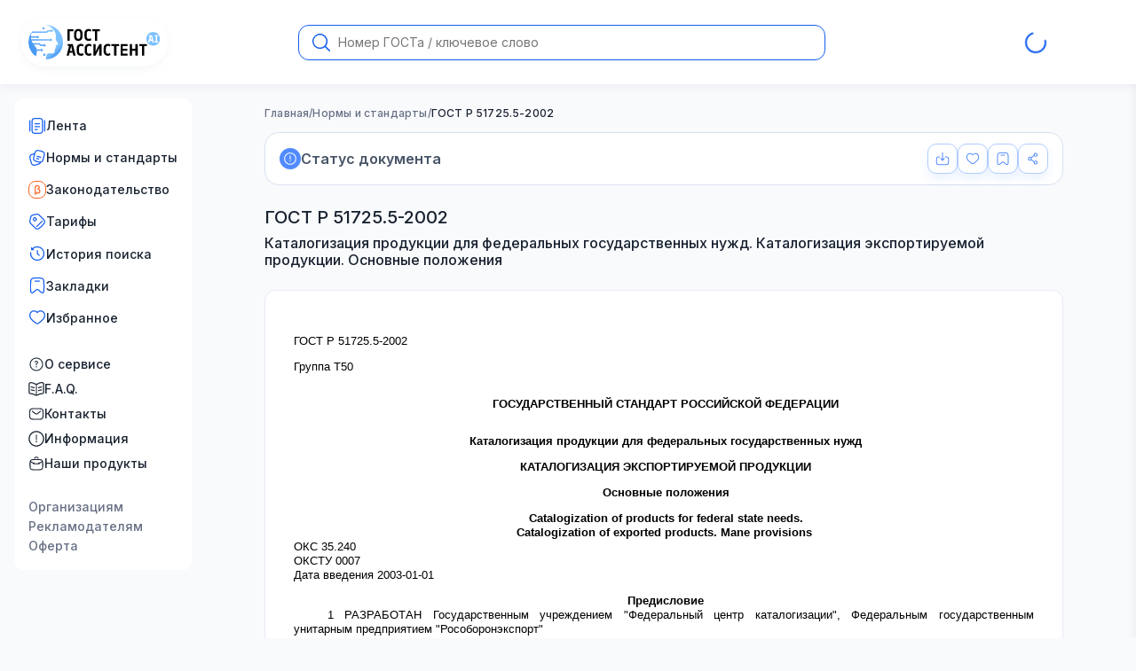

--- FILE ---
content_type: text/html; charset=utf-8
request_url: https://gostassistent.ru/doc/720b9ed6-0b40-43b7-8552-4feb4ac56929
body_size: 56407
content:
<!DOCTYPE html><html lang="ru" data-scroll-behavior="smooth" style="scroll-behavior:smooth"><head><meta charSet="utf-8"/><meta name="viewport" content="width=device-width, initial-scale=1"/><link rel="preload" href="/_next/static/media/9c72aa0f40e4eef8-s.p.18a48cbc.woff2" as="font" crossorigin="" type="font/woff2"/><link rel="preload" as="image" href="/logo.svg"/><link rel="stylesheet" href="/_next/static/chunks/d0dd99fabe611b05.css" data-precedence="next"/><link rel="stylesheet" href="/_next/static/chunks/33f495aeeceea236.css" data-precedence="next"/><link rel="stylesheet" href="/_next/static/chunks/ba7f8554a7658531.css" data-precedence="next"/><link rel="stylesheet" href="/_next/static/chunks/c9c2881c8801071e.css" data-precedence="next"/><link rel="stylesheet" href="/_next/static/chunks/83fb59a20bd17b69.css" data-precedence="next"/><link rel="stylesheet" href="/_next/static/chunks/e40ba59478cf89d3.css" data-precedence="next"/><link rel="preload" as="script" fetchPriority="low" href="/_next/static/chunks/102a67e358ac219f.js"/><script src="/_next/static/chunks/d101e869b599db86.js" async=""></script><script src="/_next/static/chunks/2f877f2382be1e0e.js" async=""></script><script src="/_next/static/chunks/6e8631e9fa60e422.js" async=""></script><script src="/_next/static/chunks/a30d35011efafb25.js" async=""></script><script src="/_next/static/chunks/turbopack-6f4c6347323508da.js" async=""></script><script src="/_next/static/chunks/6ec4207056dad92e.js" async=""></script><script src="/_next/static/chunks/00f9871387d7ada8.js" async=""></script><script src="/_next/static/chunks/72b969c839c1181b.js" async=""></script><script src="/_next/static/chunks/5fbb1325ff100775.js" async=""></script><script src="/_next/static/chunks/23ede62a456382e9.js" async=""></script><script src="/_next/static/chunks/e71ea3be15760534.js" async=""></script><script src="/_next/static/chunks/f94a7dc22faf1bdb.js" async=""></script><script src="/_next/static/chunks/8922d22c762a2ac3.js" async=""></script><script src="/_next/static/chunks/76fd7c39ed044eb6.js" async=""></script><script src="/_next/static/chunks/22bf6bcbc8879ef0.js" async=""></script><script src="/_next/static/chunks/a26971abb8812cfb.js" async=""></script><script src="/_next/static/chunks/843794fe156df279.js" async=""></script><script src="/_next/static/chunks/9eb4d7a292075705.js" async=""></script><script src="/_next/static/chunks/d94b14e5b0ae7b9f.js" async=""></script><script src="/_next/static/chunks/ddcafc03a1b3ab4f.js" async=""></script><script src="/_next/static/chunks/d9c12991c6bf047f.js" async=""></script><script src="/_next/static/chunks/23ad2935488f63a1.js" async=""></script><script src="/_next/static/chunks/35c94fc9ffb9fb3b.js" async=""></script><script src="/_next/static/chunks/9116bdd3bd85f9ce.js" async=""></script><link rel="preload" href="/_next/static/chunks/427244b1c41c24e4.css" as="style"/><meta name="next-size-adjust" content=""/><title>ГОСТ Р 51725.5-2002 Каталогизация продукции для федеральных государственных нужд. Каталогизация экспортируемой продукции. Основные положения</title><meta name="description" content="Настоящий стандарт распространяется на экспортируемую продукцию и устанавливает общие требования к организации (порядку) и правилам выполнения работ по каталогизации."/><meta name="application-name" content="ГОСТ Ассистент — Поиск Государственных стандартов"/><link rel="manifest" href="/manifest.webmanifest"/><meta name="apple-mobile-web-app-capable" content="yes"/><meta name="yandex-verification" content="6b79cda5af586848"/><link rel="canonical" href="https://gostassistent.ru/doc/720b9ed6-0b40-43b7-8552-4feb4ac56929"/><meta name="mobile-web-app-capable" content="yes"/><meta name="apple-mobile-web-app-title" content="ГОСТ Ассистент"/><meta name="apple-mobile-web-app-status-bar-style" content="default"/><link rel="icon" href="/favicon.ico" sizes="32x32" type="image/x-icon"/><link rel="icon" href="/icon.svg" type="image/svg+xml"/><link rel="icon" href="/icon.svg" sizes="120x120" type="image/svg+xml"/><link rel="apple-touch-icon" href="/pwa-icons/apple-touch-icon.png" type="image/png"/><script src="/_next/static/chunks/a6dad97d9634a72d.js" noModule=""></script></head><body class="inter_b1c743ac-module__dLvgIW__variable"><div hidden=""><!--$--><!--/$--></div><div class="styles-module-scss-module__JtuKJW__wrapper"><header class="style-module-scss-module__2tOqOW__header"><!--$!--><template data-dgst="BAILOUT_TO_CLIENT_SIDE_RENDERING"></template><!--/$--><div class="style-module-scss-module__2tOqOW__flex"><div class="style-module-scss-module__fB7HWG__body"><a aria-label="На домашнюю страницу" href="/"><img alt="Логотип сайта ГОСТ Ассистент AI" width="165" height="55" decoding="async" data-nimg="1" class="style-module-scss-module__fB7HWG__logo" style="color:transparent" src="/logo.svg"/></a><div class="style-module-scss-module__CiNdqq__onlyTouch"><button class="style-module-scss-module__RaffXq__button style-module-scss-module__RaffXq__medium style-module-scss-module__RaffXq__primary style-module-scss-module__RaffXq__icon" aria-label="Открыть меню"><img alt="Иконка меню-бургера" loading="lazy" width="16" height="16" decoding="async" data-nimg="1" style="color:transparent" src="/icons/burger.svg"/></button></div></div><!--$!--><template data-dgst="BAILOUT_TO_CLIENT_SIDE_RENDERING"></template><div class="style-module-scss-module__2tOqOW__formFallback"><form class="style-module-scss-module__Vm4yyG__body style-module-scss-module__Vm4yyG__large style-module-scss-module__Vm4yyG__default"><input class="style-module-scss-module__Vm4yyG__input style-module-scss-module__Vm4yyG__padding2" placeholder="Номер ГОСТа / ключевое слово" maxLength="100" name="message"/><button class="style-module-scss-module__Vm4yyG__search"><svg xmlns="http://www.w3.org/2000/svg" fill="none" viewBox="0 0 20 20"><path fill="current" d="m19.788 18.747-4.64-4.64h-.05a8.566 8.566 0 1 0-.992.992v.05l4.64 4.64a.71.71 0 0 0 1.013 0 .71.71 0 0 0 .029-1.042M8.574 15.684a7.138 7.138 0 1 1 0-14.275 7.138 7.138 0 0 1 0 14.275"></path></svg></button></form></div><!--/$--><div class="style-module-scss-module__-kWy0W__spinner"><div class="styles-module-scss-module__rkBPkG__spin"><span class="styles-module-scss-module__rkBPkG__loader styles-module-scss-module__rkBPkG__small"></span></div></div></div></header><div class="styles-module-scss-module__JtuKJW__grid"><aside class="styles-module-scss-module__3fv03a__touch"><nav class="menu style-module-scss-module__nbRReG__menu"><ul class="style-module-scss-module__056-IG__list style-module-scss-module__056-IG__gap"><li class="style-module-scss-module__056-IG__li"><a class="style-module-scss-module__056-IG__item style-module-scss-module__056-IG__decor" href="/lenta"><span><svg xmlns="http://www.w3.org/2000/svg" viewBox="0 0 20 20"><path fill="current" fill-rule="evenodd" d="M9.12 1.042h1.759c1.14 0 2.058 0 2.78.097.75.1 1.382.317 1.884.818.502.502.717 1.133.818 1.884.097.722.097 1.64.097 2.78v6.758c0 1.14 0 2.059-.097 2.781-.1.75-.317 1.382-.818 1.883-.502.502-1.133.718-1.883.819-.723.097-1.641.097-2.781.097H9.12c-1.14 0-2.058 0-2.781-.097-.75-.101-1.382-.317-1.883-.819-.502-.501-.718-1.133-.818-1.883-.098-.722-.098-1.641-.097-2.78V6.62c0-1.14 0-2.058.097-2.78.1-.75.316-1.382.818-1.884.501-.501 1.133-.717 1.883-.818.723-.097 1.641-.097 2.78-.097M6.508 2.378c-.612.082-.936.233-1.166.463-.231.23-.381.555-.464 1.166-.084.63-.085 1.464-.085 2.66v6.667c0 1.196 0 2.03.085 2.66.083.611.233.935.464 1.166.23.23.554.38 1.166.463.63.084 1.463.086 2.66.086h1.666c1.196 0 2.03-.002 2.66-.086.611-.082.935-.233 1.166-.463.23-.231.381-.555.463-1.166.085-.63.086-1.464.086-2.66V6.667c0-1.196-.001-2.03-.086-2.66-.082-.611-.232-.935-.463-1.166-.23-.23-.555-.38-1.166-.463-.63-.085-1.464-.086-2.66-.086H9.166c-1.196 0-2.03.001-2.66.086m-4.84 1.164c.345 0 .625.28.625.625v11.667a.625.625 0 0 1-1.25 0V4.167c0-.345.28-.625.625-.625m16.666 0c.345 0 .625.28.625.625v11.667a.625.625 0 0 1-1.25 0V4.167c0-.345.28-.625.625-.625M6.875 7.5c0-.345.28-.625.625-.625h5a.625.625 0 1 1 0 1.25h-5a.625.625 0 0 1-.625-.625m0 3.334c0-.345.28-.625.625-.625h5a.625.625 0 1 1 0 1.25h-5a.625.625 0 0 1-.625-.625m0 3.333c0-.345.28-.625.625-.625H10a.625.625 0 0 1 0 1.25H7.5a.625.625 0 0 1-.625-.625" clip-rule="evenodd"></path></svg></span><span>Лента</span></a></li><li class="style-module-scss-module__056-IG__li"><a class="style-module-scss-module__056-IG__item style-module-scss-module__056-IG__decor" href="/catalog"><span><svg xmlns="http://www.w3.org/2000/svg" viewBox="0 0 20 20"><path fill-rule="evenodd" d="m13.662 1.684.055.015c.916.246 1.642.44 2.213.646.584.211 1.06.453 1.453.82a3.96 3.96 0 0 1 1.15 1.99c.121.524.092 1.057-.017 1.669-.107.597-.302 1.323-.547 2.24l-.446 1.665c-.246.916-.44 1.642-.647 2.213-.21.584-.452 1.06-.82 1.453a3.96 3.96 0 0 1-1.917 1.131 4 4 0 0 1-.922 1.307c-.393.367-.87.609-1.453.82-.571.206-1.297.4-2.214.646l-.055.015c-.916.245-1.642.44-2.24.546-.611.11-1.144.139-1.668.017a3.96 3.96 0 0 1-1.99-1.15c-.368-.392-.61-.868-.82-1.452-.206-.571-.4-1.297-.646-2.213l-.447-1.665c-.245-.917-.44-1.643-.546-2.24-.11-.612-.139-1.145-.017-1.668a3.96 3.96 0 0 1 1.15-1.99c.392-.368.868-.61 1.452-.82.571-.207 1.297-.401 2.213-.647l.028-.007q.33-.09.626-.167c.327-1.166.614-1.99 1.173-2.588a3.96 3.96 0 0 1 1.99-1.15c.524-.121 1.057-.092 1.669.017.598.107 1.323.302 2.24.547m-7.45 4.568c-.91.244-1.563.42-2.064.602-.508.183-.806.353-1.023.557-.391.366-.665.84-.786 1.361-.068.29-.066.633.029 1.165.096.539.277 1.214.531 2.164l.432 1.61c.254.95.435 1.624.622 2.14.183.507.353.805.556 1.022.366.391.84.665 1.362.787.29.067.633.065 1.164-.03.54-.096 1.214-.277 2.164-.531.95-.255 1.625-.436 2.14-.622.508-.184.806-.354 1.023-.557a3 3 0 0 0 .313-.348 8 8 0 0 1-.462-.08c-.56-.11-1.232-.291-2.062-.514l-.048-.012c-.916-.246-1.642-.44-2.213-.647-.584-.21-1.06-.452-1.453-.82a3.96 3.96 0 0 1-1.15-1.99c-.121-.523-.092-1.056.017-1.668.107-.598.302-1.324.547-2.24zm4.99-3.884c-.532-.095-.875-.097-1.164-.03a2.7 2.7 0 0 0-1.362.786c-.364.388-.587.988-.976 2.412l-.203.751-.431 1.61c-.255.95-.435 1.625-.531 2.164-.095.532-.097.875-.03 1.164.122.522.395.996.786 1.362.217.203.516.373 1.023.557.516.186 1.19.367 2.14.622.855.229 1.488.398 2.003.5.513.102.86.127 1.146.092q.092-.01.18-.032a2.7 2.7 0 0 0 1.361-.786c.203-.217.373-.515.557-1.023.186-.515.367-1.19.622-2.14l.431-1.61c.255-.95.435-1.624.531-2.163.095-.532.097-.875.03-1.165a2.7 2.7 0 0 0-.786-1.361c-.217-.204-.516-.374-1.023-.557-.516-.186-1.19-.367-2.14-.622s-1.625-.435-2.164-.531M9.21 8.17a.625.625 0 0 1 .766-.442L14 8.808a.625.625 0 1 1-.324 1.207L9.652 8.937a.625.625 0 0 1-.442-.766m-.647 2.415a.625.625 0 0 1 .765-.442l2.415.647A.625.625 0 1 1 11.42 12l-2.415-.647a.625.625 0 0 1-.442-.766" clip-rule="evenodd"></path></svg></span><span>Нормы и стандарты</span></a></li><li class="style-module-scss-module__056-IG__li"><a class="style-module-scss-module__056-IG__item style-module-scss-module__056-IG__decor" href="/laws"><span><svg xmlns="http://www.w3.org/2000/svg" fill="none" viewBox="0 0 20 20"><rect width="19" height="19" x="0.5" y="0.5" fill="#fff" stroke="#fb641f" rx="7.5"></rect><g clip-path="url(#beta_svg__a)"><path fill="#fb641f" stroke="#fb641f" stroke-width="0.5" d="M11.77 9.164a2.22 2.22 0 0 0 .855-1.789c0-1.325-1.08-2.25-2.625-2.25A2.485 2.485 0 0 0 7.375 7.75v7.875h.75V13.42a3.05 3.05 0 0 0 2.25.93 2.77 2.77 0 0 0 2.87-2.85 2.49 2.49 0 0 0-1.476-2.336ZM10.374 13.6a2.13 2.13 0 0 1-2.25-2.1V7.75A1.757 1.757 0 0 1 10 5.875c1.14 0 1.875.589 1.875 1.5a1.453 1.453 0 0 1-1.5 1.5v.75c1.288 0 2.12.736 2.12 1.875a2.02 2.02 0 0 1-2.12 2.1Z"></path></g><defs><clipPath id="beta_svg__a"><path fill="#fff" d="M4 4h12v12H4z"></path></clipPath></defs></svg></span><span>Законодательство</span></a></li><li class="style-module-scss-module__056-IG__li"><a class="style-module-scss-module__056-IG__item style-module-scss-module__056-IG__decor" href="/purchase"><span><svg xmlns="http://www.w3.org/2000/svg" fill="#155eef" viewBox="0 0 20 20"><path fill-rule="evenodd" d="M9.365 2.332c-.511.068-1.143.213-2.042.42l-1.024.237c-.759.175-1.282.296-1.681.433-.386.133-.604.263-.768.428s-.295.382-.428.768c-.137.4-.258.922-.433 1.681l-.236 1.024c-.208.899-.353 1.53-.42 2.042-.067.499-.051.836.037 1.143.088.306.253.6.574.988.328.398.786.857 1.438 1.51l1.525 1.524c1.133 1.133 1.94 1.937 2.632 2.466.679.518 1.175.712 1.68.712s1-.194 1.679-.712c.693-.529 1.5-1.333 2.632-2.466s1.937-1.94 2.466-2.632c.518-.679.712-1.175.712-1.68s-.194-1-.712-1.679c-.529-.693-1.333-1.5-2.466-2.632l-1.525-1.525c-.652-.652-1.11-1.11-1.509-1.439-.388-.32-.682-.486-.988-.574-.307-.087-.644-.103-1.143-.037m-.164-1.239c.598-.079 1.122-.077 1.651.075.53.152.975.428 1.44.811.45.371.95.872 1.576 1.497l1.58 1.58c1.092 1.092 1.956 1.957 2.542 2.725.603.79.968 1.55.968 2.437 0 .888-.365 1.648-.968 2.438-.586.768-1.45 1.632-2.543 2.725l-.066.066c-1.092 1.092-1.957 1.957-2.725 2.543-.79.602-1.55.968-2.437.968-.888 0-1.648-.366-2.438-.968-.768-.586-1.632-1.45-2.725-2.543l-1.58-1.58c-.625-.625-1.126-1.126-1.497-1.575-.383-.465-.66-.911-.811-1.44s-.154-1.053-.075-1.65c.077-.579.236-1.268.435-2.13l.25-1.086c.166-.72.301-1.306.462-1.774.168-.489.38-.9.726-1.246.347-.347.757-.558 1.246-.726.468-.16 1.055-.296 1.774-.462l1.086-.25c.862-.2 1.552-.359 2.13-.435M7.91 6.663a1.042 1.042 0 1 0-1.473 1.473A1.042 1.042 0 0 0 7.91 6.662m-2.357-.884a2.292 2.292 0 1 1 3.241 3.24 2.292 2.292 0 0 1-3.24-3.24m10.324 3.38a.625.625 0 0 1 0 .883l-5.816 5.816a.625.625 0 1 1-.884-.884l5.816-5.816a.625.625 0 0 1 .884 0" clip-rule="evenodd"></path></svg></span><span>Тарифы</span></a></li><li class="style-module-scss-module__056-IG__li"><button class="style-module-scss-module__056-IG__item style-module-scss-module__056-IG__decor"><span><svg xmlns="http://www.w3.org/2000/svg" viewBox="0 0 20 20"><path fill="current" fill-rule="evenodd" d="M4.232 4.224c3.163-3.158 8.304-3.125 11.487.057 3.183 3.184 3.215 8.328.053 11.49s-8.307 3.131-11.49-.053a8.18 8.18 0 0 1-2.332-6.9.625.625 0 0 1 1.239.17 6.93 6.93 0 0 0 1.976 5.847c2.704 2.703 7.057 2.719 9.723.053s2.65-7.019-.053-9.723c-2.703-2.702-7.053-2.719-9.719-.057l.623.003a.625.625 0 0 1-.006 1.25l-2.121-.01a.625.625 0 0 1-.622-.622l-.01-2.122a.625.625 0 0 1 1.25-.006zM10 6.042c.345 0 .625.28.625.625V9.74l1.9 1.9a.625.625 0 1 1-.884.884L9.375 10.26V6.667c0-.346.28-.625.625-.625" clip-rule="evenodd"></path></svg></span><span>История поиска</span></button></li><li class="style-module-scss-module__056-IG__li"><button class="style-module-scss-module__056-IG__item style-module-scss-module__056-IG__decor"><span><svg xmlns="http://www.w3.org/2000/svg" viewBox="0 0 20 20"><path fill="current" d="M7.5 4.375a.625.625 0 1 0 0 1.25h5a.625.625 0 1 0 0-1.25z"></path><path fill="current" fill-rule="evenodd" d="M9.952 1.042c-1.727 0-3.088 0-4.15.144-1.093.149-1.964.46-2.648 1.152-.683.69-.99 1.568-1.136 2.669-.143 1.073-.143 2.447-.143 4.194v4.249c0 1.256 0 2.25.08 3 .08.74.249 1.407.733 1.854.389.358.88.584 1.405.644.656.075 1.269-.239 1.873-.666.61-.433 1.351-1.088 2.286-1.915l.03-.027c.434-.383.727-.642.972-.821.237-.173.381-.236.503-.26.16-.032.326-.032.486 0 .122.024.266.087.503.26.245.179.538.438.971.821l.03.027c.936.827 1.677 1.482 2.287 1.915.604.427 1.217.74 1.873.666a2.5 2.5 0 0 0 1.405-.645c.484-.446.654-1.114.733-1.854.08-.749.08-1.743.08-3V9.202c0-1.747 0-3.121-.143-4.195-.146-1.1-.453-1.977-1.136-2.668-.684-.692-1.555-1.003-2.647-1.152-1.063-.144-2.424-.144-4.151-.144zm-5.91 2.175c.415-.419.977-.663 1.927-.792.97-.132 2.245-.133 4.031-.133s3.061.001 4.03.133c.951.13 1.513.373 1.927.792s.658.99.786 1.954c.13.982.132 2.273.132 4.077v4.161c0 1.306 0 2.233-.073 2.908-.074.69-.21.95-.337 1.067-.195.18-.44.292-.7.322-.167.019-.445-.046-1.008-.444-.549-.389-1.24-.999-2.211-1.858l-.022-.02c-.406-.359-.743-.657-1.04-.874-.311-.227-.625-.402-.994-.476a2.5 2.5 0 0 0-.98 0c-.37.074-.683.249-.994.476-.297.217-.634.515-1.04.874l-.022.02c-.972.86-1.662 1.469-2.211 1.858-.563.398-.841.463-1.008.444a1.24 1.24 0 0 1-.7-.322c-.127-.117-.263-.376-.337-1.067-.072-.675-.073-1.602-.073-2.908V9.25c0-1.805.001-3.096.132-4.078.128-.964.37-1.535.786-1.954" clip-rule="evenodd"></path></svg></span><span>Закладки</span></button></li><li class="style-module-scss-module__056-IG__li"><button class="style-module-scss-module__056-IG__item style-module-scss-module__056-IG__decor"><span><svg xmlns="http://www.w3.org/2000/svg" fill="current" viewBox="0 0 24 24" style="fill-rule:evenodd"><path d="M5.624 4.424C3.965 5.182 2.75 6.986 2.75 9.137c0 2.197.9 3.891 2.188 5.343 1.063 1.196 2.349 2.188 3.603 3.154q.448.345.885.688c.526.415.995.778 1.448 1.043s.816.385 1.126.385.674-.12 1.126-.385c.453-.265.922-.628 1.448-1.043q.437-.344.885-.687c1.254-.968 2.54-1.959 3.603-3.155 1.289-1.452 2.188-3.146 2.188-5.343 0-2.15-1.215-3.955-2.874-4.713-1.612-.737-3.778-.542-5.836 1.597a.75.75 0 0 1-1.08 0C9.402 3.882 7.236 3.687 5.624 4.424M12 4.46C9.688 2.39 7.099 2.1 5 3.059 2.786 4.074 1.25 6.426 1.25 9.138c0 2.665 1.11 4.699 2.567 6.339 1.166 1.313 2.593 2.412 3.854 3.382q.43.33.826.642c.513.404 1.063.834 1.62 1.16s1.193.59 1.883.59 1.326-.265 1.883-.59c.558-.326 1.107-.756 1.62-1.16q.396-.312.826-.642c1.26-.97 2.688-2.07 3.854-3.382 1.457-1.64 2.567-3.674 2.567-6.339 0-2.712-1.535-5.064-3.75-6.077-2.099-.96-4.688-.67-7 1.399"></path></svg></span><span>Избранное</span></button></li></ul><ul class="style-module-scss-module__056-IG__list"><li class="style-module-scss-module__056-IG__li"><a class="style-module-scss-module__056-IG__item" href="/about"><span><svg xmlns="http://www.w3.org/2000/svg" fill="#182230" viewBox="0 0 16 17"><path d="M8 1.333a7.167 7.167 0 1 1 0 14.335A7.167 7.167 0 0 1 8 1.333m0 1a6.167 6.167 0 1 0 0 12.334A6.167 6.167 0 0 0 8 2.333M8 10.5a.667.667 0 1 1 0 1.334.667.667 0 0 1 0-1.334m0-5.833a1.75 1.75 0 0 1 .89 3.257c-.13.077-.24.162-.31.245-.068.08-.08.133-.08.164v.834a.5.5 0 0 1-1 0v-.834c0-.337.148-.61.317-.81a2.2 2.2 0 0 1 .564-.46.749.749 0 1 0-1.131-.646.5.5 0 0 1-1 0c0-.967.784-1.75 1.75-1.75"></path></svg></span><span>О сервисе</span></a></li><li class="style-module-scss-module__056-IG__li"><a class="style-module-scss-module__056-IG__item" href="/faq"><span><svg xmlns="http://www.w3.org/2000/svg" viewBox="0 0 22 20"><path fill="current" d="M17.818 6.272a.75.75 0 0 1 .364 1.456l-4 1a.75.75 0 0 1-.364-1.456zm0 4a.75.75 0 0 1 .364 1.456l-4 1a.75.75 0 1 1-.364-1.456zM3.272 6.818a.75.75 0 0 1 .91-.546l4 1a.75.75 0 1 1-.364 1.456l-4-1a.75.75 0 0 1-.546-.91m0 4a.75.75 0 0 1 .91-.546l4 1a.75.75 0 0 1-.364 1.456l-4-1a.75.75 0 0 1-.546-.91"></path><path fill="current" fill-rule="evenodd" d="M21.75 2.933c0-1.463-1.165-2.718-2.694-2.665-1.139.04-2.626.158-3.771.501-.995.298-2.114.88-2.987 1.385a2.77 2.77 0 0 1-2.665.058c-.996-.526-2.305-1.15-3.442-1.45C5.231.51 4.015.387 3.028.326 1.47.231.25 1.5.25 2.998v11.146c0 1.536 1.244 2.735 2.718 2.827.959.06 2.038.176 2.84.388.993.261 2.22.844 3.212 1.372a4.22 4.22 0 0 0 3.96 0c.991-.528 2.219-1.11 3.211-1.372.803-.212 1.882-.328 2.841-.388 1.474-.092 2.718-1.291 2.718-2.827zm-2.642-1.166c.615-.021 1.142.485 1.142 1.166v11.21c0 .686-.568 1.285-1.312 1.331-.98.062-2.179.183-3.13.434-1.17.31-2.525.962-3.533 1.5q-.253.135-.525.211V3.942c.452-.09.892-.254 1.3-.49.85-.492 1.845-1 2.665-1.246.95-.284 2.274-.4 3.393-.439M10.25 3.975a4.2 4.2 0 0 1-1.318-.436c-.977-.517-2.161-1.072-3.123-1.326-.813-.215-1.907-.33-2.873-.39-.634-.038-1.186.478-1.186 1.175v11.146c0 .685.568 1.284 1.312 1.33.98.062 2.179.183 3.13.434 1.17.31 2.525.962 3.533 1.5q.253.135.525.211z" clip-rule="evenodd"></path></svg></span><span>F.A.Q.</span></a></li><li class="style-module-scss-module__056-IG__li"><a class="style-module-scss-module__056-IG__item" href="/contacts"><span><svg xmlns="http://www.w3.org/2000/svg" fill="#182230" viewBox="0 0 24 24"><path fill-rule="evenodd" d="M9.944 3.25h4.112c1.838 0 3.294 0 4.433.153 1.172.158 2.121.49 2.87 1.238.748.749 1.08 1.698 1.238 2.87.153 1.14.153 2.595.153 4.433v.112c0 1.838 0 3.294-.153 4.433-.158 1.172-.49 2.121-1.238 2.87-.749.748-1.698 1.08-2.87 1.238-1.14.153-2.595.153-4.433.153H9.944c-1.838 0-3.294 0-4.433-.153-1.172-.158-2.121-.49-2.87-1.238-.748-.749-1.08-1.698-1.238-2.87-.153-1.14-.153-2.595-.153-4.433v-.112c0-1.838 0-3.294.153-4.433.158-1.172.49-2.121 1.238-2.87.749-.748 1.698-1.08 2.87-1.238 1.14-.153 2.595-.153 4.433-.153M5.71 4.89c-1.006.135-1.586.389-2.01.812-.422.423-.676 1.003-.811 2.009-.138 1.028-.14 2.382-.14 4.289s.002 3.262.14 4.29c.135 1.005.389 1.585.812 2.008s1.003.677 2.009.812c1.028.138 2.382.14 4.289.14h4c1.907 0 3.262-.002 4.29-.14 1.005-.135 1.585-.389 2.008-.812s.677-1.003.812-2.009c.138-1.028.14-2.382.14-4.289s-.002-3.261-.14-4.29c-.135-1.005-.389-1.585-.812-2.008s-1.003-.677-2.009-.812c-1.027-.138-2.382-.14-4.289-.14h-4c-1.907 0-3.261.002-4.29.14m-.287 2.63a.75.75 0 0 1 1.056-.096L8.64 9.223c.933.777 1.58 1.315 2.128 1.667.529.34.888.455 1.233.455s.704-.114 1.233-.455c.547-.352 1.195-.89 2.128-1.667l2.159-1.8a.75.75 0 1 1 .96 1.153l-2.196 1.83c-.887.74-1.605 1.338-2.24 1.746-.66.425-1.303.693-2.044.693s-1.384-.269-2.045-.693c-.634-.408-1.352-1.007-2.239-1.745L5.52 8.577a.75.75 0 0 1-.096-1.057" clip-rule="evenodd"></path></svg></span><span>Контакты</span></a></li><li class="style-module-scss-module__056-IG__li"><a class="style-module-scss-module__056-IG__item" href="/info"><span><svg xmlns="http://www.w3.org/2000/svg" fill="none" viewBox="0 0 22 22"><path fill="current" d="M11 5.25a.75.75 0 0 1 .75.75v6a.75.75 0 0 1-1.5 0V6a.75.75 0 0 1 .75-.75M11 16a1 1 0 1 0 0-2 1 1 0 0 0 0 2"></path><path fill="current" fill-rule="evenodd" d="M.25 11C.25 5.063 5.063.25 11 .25S21.75 5.063 21.75 11 16.937 21.75 11 21.75.25 16.937.25 11M11 1.75a9.25 9.25 0 1 0 0 18.5 9.25 9.25 0 0 0 0-18.5" clip-rule="evenodd"></path></svg></span><span>Информация</span></a></li><li class="style-module-scss-module__056-IG__li"><a class="style-module-scss-module__056-IG__item" href="/products"><span><svg xmlns="http://www.w3.org/2000/svg" viewBox="0 0 20 21"><path fill-rule="evenodd" d="M8.286 4.648h3.428c1.531 0 2.744 0 3.694.127.976.131 1.767.408 2.391 1.032s.9 1.414 1.032 2.391c.127.95.127 2.163.127 3.694v.094c0 1.532 0 2.745-.127 3.694-.132.977-.408 1.768-1.032 2.392s-1.415.9-2.391 1.031c-.95.128-2.163.128-3.694.128H8.286c-1.531 0-2.744 0-3.694-.128-.977-.131-1.767-.408-2.391-1.032-.624-.623-.9-1.414-1.032-2.391-.127-.95-.127-2.162-.127-3.694v-.094c0-1.531 0-2.744.127-3.694.132-.977.408-1.767 1.032-2.391s1.414-.9 2.391-1.032c.95-.128 2.163-.128 3.694-.127M4.76 6.014c-.838.113-1.321.324-1.674.677-.16.16-.292.347-.397.583C4.21 8.262 5.21 8.9 6.053 9.32a.625.625 0 0 1 1.239.118v.382a9.4 9.4 0 0 0 5.416 0v-.382a.625.625 0 0 1 1.24-.118c.841-.421 1.842-1.059 3.364-2.047a1.9 1.9 0 0 0-.397-.583c-.353-.353-.836-.564-1.674-.677-.856-.115-1.985-.116-3.574-.116H8.333c-1.589 0-2.718 0-3.574.116m12.857 2.553c-1.572 1.019-2.65 1.693-3.658 2.126v.413a.625.625 0 0 1-1.25.014 10.6 10.6 0 0 1-5.416 0 .625.625 0 0 1-1.25-.014v-.413c-1.007-.433-2.086-1.107-3.658-2.126-.091.83-.092 1.905-.092 3.372 0 1.59.001 2.718.116 3.575.113.838.324 1.32.677 1.674.353.352.836.564 1.674.676.856.116 1.985.117 3.574.117h3.334c1.589 0 2.718-.002 3.574-.117.838-.112 1.321-.324 1.674-.676s.564-.836.677-1.674c.115-.857.116-1.986.116-3.575 0-1.467 0-2.542-.092-3.372M10 2.564c-.815 0-1.51.521-1.769 1.25a.625.625 0 1 1-1.178-.416 3.126 3.126 0 0 1 5.894 0 .625.625 0 0 1-1.179.416A1.88 1.88 0 0 0 10 2.564" clip-rule="evenodd"></path></svg></span><span>Наши продукты</span></a></li></ul><ul class="style-module-scss-module__zsa0xa__list style-module-scss-module__nbRReG__list"><li><a class="style-module-scss-module__zsa0xa__link style-module-scss-module__zsa0xa__mobile" href="/"><span>Главная</span></a></li><li><a class="style-module-scss-module__zsa0xa__link" href="/organizations"><span>Организациям</span></a></li><li><a class="style-module-scss-module__zsa0xa__link" href="/reklama"><span>Рекламодателям</span></a></li><li><a href="/files/dogovor-oferta.doc" download="" class="style-module-scss-module__zsa0xa__link" rel="nofollow"><span>Оферта</span></a></li></ul></nav></aside><main class="styles-module-scss-module__JtuKJW__main"><div class="container"><script type="application/ld+json">{"@context":"https://schema.org","@type":"TechArticle","headline":"ГОСТ Р 51725.5-2002 Каталогизация продукции для федеральных государственных нужд. Каталогизация экспортируемой продукции. Основные положения","name":"ГОСТ Р 51725.5-2002","description":"Настоящий стандарт распространяется на экспортируемую продукцию и устанавливает общие требования к организации (порядку) и правилам выполнения работ по каталогизации.","image":"https://gostassistent.ru/logo.svg"}</script><div class="style-module-scss-module__71LUHW__grid"><div class="styles-module-scss-module__gKVtyW__wrapper"><div class="style-module-scss-module__mB0LNq__flex style-module-scss-module__mB0LNq__overflow"><div class="style-module-scss-module__mB0LNq__flex"><a class="style-module-scss-module__mB0LNq__link" href="/">Главная</a><span class="style-module-scss-module__mB0LNq__slash">/</span></div><div class="style-module-scss-module__mB0LNq__flex"><a class="style-module-scss-module__mB0LNq__link" href="/catalog">Нормы и стандарты</a><span class="style-module-scss-module__mB0LNq__slash">/</span></div><span class="style-module-scss-module__mB0LNq__activeLink">ГОСТ Р 51725.5-2002</span></div><div class="styles-module-scss-module__gKVtyW__body"><div><button aria-label="Посмотреть статус" class="style-module-scss-module__jIS55W__button"><span class="style-module-scss-module__jIS55W__icon"><svg xmlns="http://www.w3.org/2000/svg" fill="none" viewBox="0 0 22 22" aria-hidden="true"><path fill="current" d="M11 5.25a.75.75 0 0 1 .75.75v6a.75.75 0 0 1-1.5 0V6a.75.75 0 0 1 .75-.75M11 16a1 1 0 1 0 0-2 1 1 0 0 0 0 2"></path><path fill="current" fill-rule="evenodd" d="M.25 11C.25 5.063 5.063.25 11 .25S21.75 5.063 21.75 11 16.937 21.75 11 21.75.25 16.937.25 11M11 1.75a9.25 9.25 0 1 0 0 18.5 9.25 9.25 0 0 0 0-18.5" clip-rule="evenodd"></path></svg></span><span>Статус <span class="style-module-scss-module__jIS55W__mobile">документа</span></span></button></div><div class="styles-module-scss-module__gKVtyW__flex"><div style="position:relative"><div class="styles-module-scss-module__gKVtyW__item"><button class="style-module-scss-module__RaffXq__button style-module-scss-module__RaffXq__medium style-module-scss-module__RaffXq__default style-module-scss-module__RaffXq__icon style-module-scss-module__RaffXq__bordered" title="Скачать документ" aria-label="Скачать документ" style="overflow:hidden"><svg xmlns="http://www.w3.org/2000/svg" fill="none" viewBox="0 0 24 24"><path fill="current" fill-rule="evenodd" d="M12 1.25a.75.75 0 0 1 .75.75v10.973l1.68-1.961a.75.75 0 1 1 1.14.976l-3 3.5a.75.75 0 0 1-1.14 0l-3-3.5a.75.75 0 1 1 1.14-.976l1.68 1.96V2a.75.75 0 0 1 .75-.75M6.996 8.252a.75.75 0 0 1 .008 1.5c-1.093.006-1.868.034-2.457.142-.566.105-.895.272-1.138.515-.277.277-.457.666-.556 1.4-.101.755-.103 1.756-.103 3.191v1c0 1.436.002 2.437.103 3.192.099.734.28 1.122.556 1.4.277.276.665.456 1.4.555.754.102 1.756.103 3.191.103h8c1.435 0 2.436-.001 3.192-.103.734-.099 1.122-.279 1.399-.556s.457-.665.556-1.399c.101-.755.103-1.756.103-3.192v-1c0-1.435-.002-2.436-.103-3.192-.099-.733-.28-1.122-.556-1.399-.244-.243-.572-.41-1.138-.515-.589-.108-1.364-.136-2.457-.142a.75.75 0 1 1 .008-1.5c1.082.006 1.983.032 2.72.167.758.14 1.403.405 1.928.93.602.601.86 1.36.982 2.26.116.866.116 1.969.116 3.336v1.11c0 1.368 0 2.47-.116 3.337-.122.9-.38 1.658-.982 2.26s-1.36.86-2.26.982c-.867.116-1.97.116-3.337.116h-8.11c-1.367 0-2.47 0-3.337-.116-.9-.121-1.658-.38-2.26-.982s-.86-1.36-.981-2.26c-.117-.867-.117-1.97-.117-3.337v-1.11c0-1.367 0-2.47.117-3.337.12-.9.38-1.658.981-2.26.525-.524 1.17-.79 1.928-.929.737-.135 1.638-.161 2.72-.167" clip-rule="evenodd"></path></svg></button></div></div><div class="styles-module-scss-module__gKVtyW__item"><button class="style-module-scss-module__RaffXq__button style-module-scss-module__RaffXq__medium style-module-scss-module__RaffXq__default style-module-scss-module__RaffXq__icon style-module-scss-module__RaffXq__bordered" title="Добавить в избранное" aria-label="Добавить в избранное" style="overflow:hidden"><svg xmlns="http://www.w3.org/2000/svg" fill="current" viewBox="0 0 24 24" class="style-module-scss-module__K-F-xW__icon"><path d="M5.624 4.424C3.965 5.182 2.75 6.986 2.75 9.137c0 2.197.9 3.891 2.188 5.343 1.063 1.196 2.349 2.188 3.603 3.154q.448.345.885.688c.526.415.995.778 1.448 1.043s.816.385 1.126.385.674-.12 1.126-.385c.453-.265.922-.628 1.448-1.043q.437-.344.885-.687c1.254-.968 2.54-1.959 3.603-3.155 1.289-1.452 2.188-3.146 2.188-5.343 0-2.15-1.215-3.955-2.874-4.713-1.612-.737-3.778-.542-5.836 1.597a.75.75 0 0 1-1.08 0C9.402 3.882 7.236 3.687 5.624 4.424M12 4.46C9.688 2.39 7.099 2.1 5 3.059 2.786 4.074 1.25 6.426 1.25 9.138c0 2.665 1.11 4.699 2.567 6.339 1.166 1.313 2.593 2.412 3.854 3.382q.43.33.826.642c.513.404 1.063.834 1.62 1.16s1.193.59 1.883.59 1.326-.265 1.883-.59c.558-.326 1.107-.756 1.62-1.16q.396-.312.826-.642c1.26-.97 2.688-2.07 3.854-3.382 1.457-1.64 2.567-3.674 2.567-6.339 0-2.712-1.535-5.064-3.75-6.077-2.099-.96-4.688-.67-7 1.399"></path></svg></button></div><div><div class="styles-module-scss-module__gKVtyW__item"><button class="style-module-scss-module__RaffXq__button style-module-scss-module__RaffXq__medium style-module-scss-module__RaffXq__default style-module-scss-module__RaffXq__icon style-module-scss-module__RaffXq__bordered" aria-label="Закладки документа" style="overflow:hidden"><svg xmlns="http://www.w3.org/2000/svg" viewBox="0 0 20 20"><path fill="current" d="M7.5 4.375a.625.625 0 1 0 0 1.25h5a.625.625 0 1 0 0-1.25z"></path><path fill="current" fill-rule="evenodd" d="M9.952 1.042c-1.727 0-3.088 0-4.15.144-1.093.149-1.964.46-2.648 1.152-.683.69-.99 1.568-1.136 2.669-.143 1.073-.143 2.447-.143 4.194v4.249c0 1.256 0 2.25.08 3 .08.74.249 1.407.733 1.854.389.358.88.584 1.405.644.656.075 1.269-.239 1.873-.666.61-.433 1.351-1.088 2.286-1.915l.03-.027c.434-.383.727-.642.972-.821.237-.173.381-.236.503-.26.16-.032.326-.032.486 0 .122.024.266.087.503.26.245.179.538.438.971.821l.03.027c.936.827 1.677 1.482 2.287 1.915.604.427 1.217.74 1.873.666a2.5 2.5 0 0 0 1.405-.645c.484-.446.654-1.114.733-1.854.08-.749.08-1.743.08-3V9.202c0-1.747 0-3.121-.143-4.195-.146-1.1-.453-1.977-1.136-2.668-.684-.692-1.555-1.003-2.647-1.152-1.063-.144-2.424-.144-4.151-.144zm-5.91 2.175c.415-.419.977-.663 1.927-.792.97-.132 2.245-.133 4.031-.133s3.061.001 4.03.133c.951.13 1.513.373 1.927.792s.658.99.786 1.954c.13.982.132 2.273.132 4.077v4.161c0 1.306 0 2.233-.073 2.908-.074.69-.21.95-.337 1.067-.195.18-.44.292-.7.322-.167.019-.445-.046-1.008-.444-.549-.389-1.24-.999-2.211-1.858l-.022-.02c-.406-.359-.743-.657-1.04-.874-.311-.227-.625-.402-.994-.476a2.5 2.5 0 0 0-.98 0c-.37.074-.683.249-.994.476-.297.217-.634.515-1.04.874l-.022.02c-.972.86-1.662 1.469-2.211 1.858-.563.398-.841.463-1.008.444a1.24 1.24 0 0 1-.7-.322c-.127-.117-.263-.376-.337-1.067-.072-.675-.073-1.602-.073-2.908V9.25c0-1.805.001-3.096.132-4.078.128-.964.37-1.535.786-1.954" clip-rule="evenodd"></path></svg></button></div></div><div class="styles-module-scss-module__s1W1Eq__actions"><button class="style-module-scss-module__RaffXq__button style-module-scss-module__RaffXq__medium style-module-scss-module__RaffXq__default style-module-scss-module__RaffXq__icon style-module-scss-module__RaffXq__bordered style-module-scss-module__LDiB4q__button" title="Поделиться документом" aria-label="Поделиться документом"><svg xmlns="http://www.w3.org/2000/svg" fill="none" viewBox="0 0 24 24"><path fill="current" fill-rule="evenodd" d="M16.5 2.25a3.25 3.25 0 0 0-3.2 3.824L8.57 9.386l-.068.053a3.25 3.25 0 1 0 0 5.121l.068.054 4.73 3.312q-.05.28-.05.574a3.25 3.25 0 1 0 .667-1.973L9.438 13.39c.2-.422.312-.893.312-1.391s-.112-.97-.312-1.391l4.48-3.136A3.25 3.25 0 1 0 16.5 2.25M14.75 5.5a1.75 1.75 0 1 1 3.5 0 1.75 1.75 0 0 1-3.5 0M6.5 10.25a1.75 1.75 0 1 0 0 3.5 1.75 1.75 0 0 0 0-3.5m10 6.5a1.75 1.75 0 1 0 0 3.5 1.75 1.75 0 0 0 0-3.5" clip-rule="evenodd"></path></svg></button></div></div></div></div><h1 data-heading-tag="H1">ГОСТ Р 51725.5-2002</h1><h2 data-heading-tag="H2">Каталогизация продукции для федеральных государственных нужд. Каталогизация экспортируемой продукции. Основные положения</h2><!--$!--><template data-dgst="BAILOUT_TO_CLIENT_SIDE_RENDERING"></template><!--/$--><div class="style-module-scss-module__T0M_Ua__wrapper style-module-scss-module__T0M_Ua__noSelect" id="doc-wrapper"><div class="style-module-scss-module__T0M_Ua__doc"><style>
    table { border-collapse:collapse; border-spacing:0; empty-cells:show }
    td, th { vertical-align:top; font-size:12pt;}
    h1, h2, h3, h4, h5, h6 { clear:both;}
    ol, ul { margin:0; padding:0;}
    li { list-style: none; margin:0; padding:0;}
    span.footnodeNumber { padding-right:1em; }
    span.annotation_style_by_filter { font-size:95%; font-family:Arial; background-color:#fff000;  margin:0; border:0; padding:0;  }
    span.heading_numbering { margin-right: 0.8rem; }* { margin:0;}
    .P1 { font-size:12pt; font-family:'Liberation Serif'; writing-mode:horizontal-tb; direction:ltr;text-align:left ! important; }
    .P10 { font-size:12pt; font-family:'Liberation Serif'; writing-mode:horizontal-tb; direction:ltr;margin-left:0cm; margin-right:0cm; text-align:justify ! important; text-indent:1.002cm; }
    .P11 { font-size:12pt; font-family:'Liberation Serif'; writing-mode:horizontal-tb; direction:ltr;text-align:justify ! important; }
    .P12 { font-size:12pt; font-family:'Liberation Serif'; writing-mode:horizontal-tb; direction:ltr;}
    .P2 { font-size:10pt; font-family:Arial; writing-mode:horizontal-tb; direction:ltr;text-align:left ! important; color:#000000; }
    .P3 { font-size:10pt; font-family:Arial; writing-mode:horizontal-tb; direction:ltr;color:#000000; font-weight:bold; }
    .P4 { font-size:10pt; font-family:Arial; writing-mode:horizontal-tb; direction:ltr;text-align:center ! important; color:#000000; font-weight:bold; }
    .P5 { font-size:10pt; font-family:Arial; writing-mode:horizontal-tb; direction:ltr;text-align:left ! important; color:#000000; font-weight:normal; }
    .P6 { font-size:10pt; font-family:Arial; writing-mode:horizontal-tb; direction:ltr;margin-left:0cm; margin-right:0cm; text-align:justify ! important; text-indent:1.002cm; color:#000000; font-weight:normal; }
    .P7 { font-size:12pt; font-family:Arial; writing-mode:horizontal-tb; direction:ltr;color:#000000; font-weight:normal; }
    .P8 { font-size:12pt; font-family:'Liberation Serif'; writing-mode:horizontal-tb; direction:ltr;text-align:center ! important; }
    .P9 { font-size:12pt; font-family:'Liberation Serif'; writing-mode:horizontal-tb; direction:ltr;text-align:justify ! important; }
    .Table1 { width:16.508cm; margin-left:-0.194cm; margin-top:0cm; margin-bottom:0cm; margin-right:auto;}
    .Table1_A1 { border-top-style:none; border-left-style:none; border-bottom-style:none; border-right-style:none; padding-left:0.018cm; padding-right:0.018cm; padding-top:0cm; padding-bottom:0cm; }
    .Table1_A { width:3.491cm; }
    .Table1_B { width:13.016cm; }
    .T1 { color:#000000; font-family:Arial; font-size:10pt; }
    .T2 { color:#000000; font-family:Arial; font-size:10pt; font-weight:bold; }
    .T3 { color:#000000; font-family:Arial; font-size:10pt; font-weight:normal; }
    .T4 { color:#000000; font-family:Arial; font-size:9pt; font-weight:normal; }
    /* ODF styles with no properties representable as CSS:
    .dp1 .Table1.1  { } */
</style><p class="P1"><span class="T1">        </span></p><p class="P1" id="P1"><span class="T1">ГОСТ Р 51725.5-2002</span></p><p class="P2"> </p><p class="P1" id="P2"><span class="T1">Группа Т50</span></p><p class="P2"> </p><p class="P3"> </p><p class="P8" id="P3"><span class="T2"> ГОСУДАРСТВЕННЫЙ СТАНДАРТ РОССИЙСКОЙ ФЕДЕРАЦИИ</span></p><p class="P4"> </p><p class="P3"> </p><p class="P8" id="P4"><span class="T2"> Каталогизация продукции для федеральных государственных нужд</span></p><p class="P3"> </p><p class="P8" id="P5"><span class="T2"> КАТАЛОГИЗАЦИЯ ЭКСПОРТИРУЕМОЙ ПРОДУКЦИИ</span></p><p class="P3"> </p><p class="P8" id="P6"><span class="T2"> Основные положения</span></p><p class="P3"> </p><p class="P8" id="P7"><span class="T2"> Catalogization of products for federal state needs. </span></p><p class="P8" id="P8"><span class="T2">Catalogization of exported products. Mane provisions </span></p><p class="P9" id="P9"><span class="T3">ОКС 35.240</span></p><p class="P9" id="P10"><span class="T3">ОКСТУ 0007 </span></p><p class="P1" id="P11"><span class="T3">Дата введения 2003-01-01</span></p><p class="P5"></p><p class="P3"> </p><p class="P8" id="P12"><span class="T2"> Предисловие </span></p><p class="P10" id="P13"><span class="T3">1 РАЗРАБОТАН Государственным учреждением "Федеральный центр каталогизации", Федеральным государственным унитарным предприятием "Рособоронэкспорт"</span></p><p class="P6"> </p><p class="P10" id="P14"><span class="T3">ВНЕСЕН Научно-техническим управлением Госстандарта России</span></p><p class="P6"> </p><p class="P10" id="P15"><span class="T3">2 ПРИНЯТ И ВВЕДЕН В ДЕЙСТВИЕ Постановлением Госстандарта России от 26 апреля 2002 г. N 173-ст</span></p><p class="P6"> </p><p class="P10" id="P16"><span class="T3">3 ВВЕДЕН ВПЕРВЫЕ</span></p><p class="P6"> </p><p class="P3"> </p><p class="P9" id="P17"><span class="T2">      1 Область применения </span></p><p class="P10" id="P18"><span class="T3">Настоящий стандарт распространяется на экспортируемую продукцию и устанавливает общие требования к организации (порядку) и правилам выполнения работ по каталогизации.</span></p><p class="P6"> </p><p class="P10" id="P19"><span class="T3">Положения настоящего стандарта обязательны для применения при заказе и поставке продукции на экспорт.</span></p><p class="P6"> </p><p class="P3"> </p><p class="P9" id="P20"><span class="T2">      2 Нормативные ссылки </span></p><p class="P10" id="P21"><span class="T3">В настоящем стандарте использована ссылка на следующий стандарт:</span></p><p class="P6"> </p><p class="P10" id="P22"><span class="T3"><a target="_blank" href="https://gostassistent.ru/doc/3cb919b6-751e-45c7-b70d-f640f95afb6b">ГОСТ Р 51725.2-2001</a> Каталогизация продукции для федеральных государственных нужд. Термины и определения</span></p><p class="P6"> </p><p class="P3"> </p><p class="P9" id="P23"><span class="T2">      3 Определения, обозначения и сокращения </span></p><p class="P10" id="P24"><span class="T3">3.1 В настоящем стандарте применяют термины и соответствующие им определения, приведенные в <a target="_blank" href="https://gostassistent.ru/search?q=%D0%93%D0%9E%D0%A1%D0%A2%20%D0%A0%2051725.2%24">ГОСТ Р 51725.2</a>, а также следующий термин:</span></p><p class="P6"> </p><p class="P10" id="P25"><span class="T3">3.1.1 </span><span class="T2">электронный каталог предметов снабжения:</span><span class="T3"> Электронный носитель информации, обеспечивающий представление сведений о конкретных предметах снабжения в едином взаимоувязанном автоматизированном массиве.</span></p><p class="P6"> </p><p class="P10" id="P26"><span class="T3">3.2 В настоящем стандарте использованы следующие обозначения и сокращения:</span></p><p class="P6"> </p><p class="P10" id="P27"><span class="T3">ЕКПС - Единый кодификатор предметов снабжения для федеральных государственных нужд;</span></p><p class="P6"> </p><p class="P10" id="P28"><span class="T3">СФО - стандартный формат описания предметов снабжения;</span></p><p class="P6"> </p><p class="P10" id="P29"><span class="T3">КО - каталожное описание предмета снабжения;</span></p><p class="P6"> </p><p class="P10" id="P30"><span class="T3">ФНН - федеральный номенклатурный номер предмета снабжения.</span></p><p class="P6"> </p><p class="P3"> </p><p class="P9" id="P31"><span class="T2">      4 Общие положения </span></p><p class="P10" id="P32"><span class="T3">4.1 Работы по каталогизации экспортируемой продукции проводят в целях повышения эффективности логистического обеспечения поставляемой продукции.</span></p><p class="P6"></p><p class="P10" id="P33"><span class="T3">4.2 Работы по каталогизации проводят применительно к изделиям, составным частям, комплектам, комплектующим изделиям, запасным частям, инструментам, материалам и перечням технической документации, являющимся предметами самостоятельной поставки, предназначенными для экспорта.</span></p><p class="P6"> </p><p class="P10" id="P34"><span class="T3">4.3 При каталогизации экспортируемой продукции осуществляется учет в Федеральной системе каталогизации продукции информации об объектах каталогизации и использовании этой информации в процессе эксплуатации продукции как иностранными заказчиками, так и эксплуатирующими организациями Российской Федерации.</span></p><p class="P6"> </p><p class="P10" id="P35"><span class="T3">4.4 Требования по каталогизации экспортируемой продукции формулируют в контрактных документах на каталогизацию или включают в основные контрактные документы в виде специального раздела (статьи).</span></p><p class="P6"> </p><p class="P3"> </p><p class="P9" id="P36"><span class="T2">      5 Порядок проведения работ по каталогизации экспортируемой продукции </span></p><p class="P10" id="P37"><span class="T3">5.1 При каталогизации экспортируемой продукции проводят два основных вида работ:</span></p><p class="P6"> </p><p class="P10" id="P38"><span class="T3">- каталогизация конкретных предметов снабжения, поставляемых иностранному заказчику для обеспечения эксплуатации изделия (комплекса, системы);</span></p><p class="P6"> </p><p class="P10" id="P39"><span class="T3">- формирование электронного каталога предметов снабжения для экспортируемого изделия (комплекса, системы),</span></p><p class="P6"> </p><p class="P10" id="P40"><span class="T3">5.2 Каталогизация конкретного предмета снабжения состоит из следующих этапов:</span></p><p class="P6"> </p><p class="P10" id="P41"><span class="T3">- классификация;</span></p><p class="P6"> </p><p class="P10" id="P42"><span class="T3">- описание;</span></p><p class="P6"> </p><p class="P10" id="P43"><span class="T3">- кодификация;</span></p><p class="P6"> </p><p class="P10" id="P44"><span class="T3">- актуализация каталожной информации.</span></p><p class="P6"> </p><p class="P10" id="P45"><span class="T3">5.2.1 Работы на этапе "классификация" заключаются в определении группы и класса предметов снабжения по ЕКПС [1].</span></p><p class="P6"> </p><p class="P10" id="P46"><span class="T3">Исходная информация для проведения классификации приведена в конструкторской документации на конкретный предмет снабжения (технических условиях, спецификации, чертежах, ведомостях запасных частей, инструмента, принадлежностей и материалов (ведомости ЗИП) и т.д.).</span></p><p class="P6"> </p><p class="P10" id="P47"><span class="T3">Результатом работ на этапе "классификация" является присвоение предмету снабжения номера класса ЕКПС и наименования по перечню утвержденных наименований предметов снабжения [2].</span></p><p class="P6"> </p><p class="P10" id="P48"><span class="T3">5.2.2 Работы на этапе "описание" заключаются в составлении на предмет снабжения каталожного описания, порядок разработки которого приведен в [3].</span></p><p class="P6"> </p><p class="P10" id="P49"><span class="T3">Каталожное описание не составляют, если установлено, что данный предмет снабжения ранее уже был каталогизирован и известен его ФНН в Федеральном каталоге продукции.</span></p><p class="P6"> </p><p class="P10" id="P50"><span class="T3">5.2.3 Работы на этапе "кодификация" заключаются в присвоении предмету снабжения ФНН в соответствии с требованиями рекомендаций [4].</span></p><p class="P6"> </p><p class="P10" id="P51"><span class="T3">5.2.4 Работы на этапе "актуализация каталожной информации" определяются правилами хранения и обновления информации о каталогизированном предмете снабжения в базе данных Федеральной системы каталогизации продукции, а также мероприятиями, обеспечивающими актуализацию этой информации у иностранного заказчика.</span></p><p class="P6"> </p><p class="P10" id="P52"><span class="T3">5.2.5 Для обеспечения логистической поддержки экспортируемой продукции головной разработчик (изготовитель) устанавливает номенклатурные перечни каталогизированных предметов снабжения в виде рекомендуемых перечней запасных частей (РПЗЧ).</span></p><p class="P6"> </p><p class="P10" id="P53"><span class="T3">5.2.6 Согласование РПЗЧ и присвоение ему регистрационного номера осуществляет Федеральный центр каталогизации или центр каталогизации государственного заказчика.</span></p><p class="P6"></p><p class="P10" id="P54"><span class="T3">5.3 Формирование электронного каталога предметов снабжения для экспортируемого изделия (комплекса, системы)</span></p><p class="P6"> </p><p class="P10" id="P55"><span class="T3">5.3.1 В общем случае при формировании электронного каталога необходимо:</span></p><p class="P6"> </p><p class="P10" id="P56"><span class="T3">а) сформировать общий перечень перекрестных ссылок между ФНН, заводскими обозначениями и наименованиями, а также утвержденными наименованиями предметов снабжения;</span></p><p class="P6"> </p><p class="P10" id="P57"><span class="T3">б) установить связь между ФНН и информацией о технических и эксплуатационных характеристиках предметов снабжения;</span></p><p class="P6"> </p><p class="P10" id="P58"><span class="T3">в) построить иерархическую модель экспортируемого изделия (комплекса, системы), содержащую сведения о составе и входимости каждого предмета снабжения в изделия более высокого уровня сложности (комплект запасных частей);</span></p><p class="P6"> </p><p class="P10" id="P59"><span class="T3">г) подготовить иллюстрации и текстовые описания предметов снабжения;</span></p><p class="P6"> </p><p class="P10" id="P60"><span class="T3">д) перевести каталог на язык страны-заказчика;</span></p><p class="P6"> </p><p class="P10" id="P61"><span class="T3">ж) кодифицировать эксплуатационную и ремонтную документацию;</span></p><p class="P6"> </p><p class="P10" id="P62"><span class="T3">и) разработать прикладное программное обеспечение для создания электронного каталога предметов снабжения для экспортируемого изделия (комплекса, системы);</span></p><p class="P6"> </p><p class="P10" id="P63"><span class="T3">к) поддерживать электронный каталог в актуальном состоянии путем внесения принятых изменений или переиздания каталога.</span></p><p class="P6"> </p><p class="P10" id="P64"><span class="T3">Конкретные виды работы по формированию электронного каталога экспортируемого изделия (комплекса, системы) определяет организация-экспортер (субъект военно-технического сотрудничества) в зависимости от условий контракта.</span></p><p class="P6"> </p><p class="P10" id="P65"><span class="T3">5.3.2 Электронные каталоги предметов снабжения для экспортируемого изделия (комплекса, системы), включающие информацию о ФНН, регистрируют в Федеральном центре каталогизации.</span></p><p class="P6"> </p><p class="P10" id="P66"><span class="T3">5.4 Организация работ по каталогизации предметов снабжения экспортируемой продукции</span></p><p class="P6"> </p><p class="P10" id="P67"><span class="T3">5.4.1 Основанием для проведения работ по каталогизации экспортируемой продукции является решение государственного заказчика, организации - экспортера продукции народно-хозяйственного назначения, субъекта военно-технического сотрудничества.</span></p><p class="P6"> </p><p class="P10" id="P68"><span class="T3">5.4.2 Каталогизацию экспортируемой продукции проводят по договору (контракту) между государственным заказчиком (организацией - экспортером продукции народно-хозяйственного назначения, субъектом военно-технического сотрудничества, головным поставщиком продукции) и Федеральным центром каталогизации.</span></p><p class="P6"> </p><p class="P10" id="P69"><span class="T3">Федеральный центр каталогизации для выполнения работ по каталогизации экспортируемой продукции привлекает на договорной основе соисполнителей (контрагентов), в том числе: головного разработчика (изготовителя) продукции; разработчиков и изготовителей составных частей продукции; центры каталогизации государственных заказчиков, а также, при необходимости, головные отраслевые организации промышленности по каталогизации и другие заинтересованные организации.</span></p><p class="P6"> </p><p class="P10" id="P70"><span class="T3">5.5 Исходные данные для проведения каталогизации</span></p><p class="P6"> </p><p class="P10" id="P71"><span class="T3">5.5.1 Сведения о предметах снабжения, необходимые для их каталогизации, должны содержать следующие обязательные данные:</span></p><p class="P6"> </p><p class="P10" id="P72"><span class="T3">- наименование (утвержденное или присвоенное разработчиком, изготовителем или поставщиком);</span></p><p class="P6"> </p><p class="P10" id="P73"><span class="T3">- ссылочный номер (обозначение чертежа, спецификации; шифр; индекс; марка; исполнение и др.);</span></p><p class="P6"> </p><p class="P10" id="P74"><span class="T3">- ссылочный документ (стандарт, технические условия и др.), при наличии;</span></p><p class="P6"></p><p class="P10" id="P75"><span class="T3">- реквизиты организации-изготовителя (поставщика);</span></p><p class="P6"> </p><p class="P10" id="P76"><span class="T3">- основные технические характеристики (в соответствии с требованиями соответствующего стандартного формата описания предметов снабжения).</span></p><p class="P6"> </p><p class="P10" id="P77"><span class="T3">5.5.2 В соответствии с условиями контракта на поставку продукции иностранному заказчику в каталожных описаниях предметов снабжения может быть представлена дополнительная информация, в том числе:</span></p><p class="P6"> </p><p class="P10" id="P78"><span class="T3">- цена, срок действия цены;</span></p><p class="P6"> </p><p class="P10" id="P79"><span class="T3">- минимальная партия поставки (норма упаковки);</span></p><p class="P6"> </p><p class="P10" id="P80"><span class="T3">- вид тары, упаковки и габаритные размеры (требования к упаковке);</span></p><p class="P6"> </p><p class="P10" id="P81"><span class="T3">- наличие и вид опасных веществ;</span></p><p class="P6"> </p><p class="P10" id="P82"><span class="T3">- условия хранения и срок годности при хранении;</span></p><p class="P6"> </p><p class="P10" id="P83"><span class="T3">- стойкость к внешним воздействиям;</span></p><p class="P6"> </p><p class="P10" id="P84"><span class="T3">- рекомендуемые нормы расхода запасных частей;</span></p><p class="P6"> </p><p class="P10" id="P85"><span class="T3">- ремонтопригодность;</span></p><p class="P6"> </p><p class="P10" id="P86"><span class="T3">- наличие драгоценных металлов.</span></p><p class="P6"> </p><p class="P10" id="P87"><span class="T3">5.5.3 Предприятие - изготовитель (поставщик) изделия (комплекса, системы) техники обеспечивает получение от предприятий - поставщиков комплектующих изделий всех необходимых данных для каталогизации.</span></p><p class="P6"> </p><p class="P10" id="P88"><span class="T3">5.5.4 Поставщик предмета снабжения должен представить для его каталогизации следующую информацию:</span></p><p class="P6"> </p><p class="P10" id="P89"><span class="T3">- сведения по 5.5.1-5.5.2;</span></p><p class="P6"> </p><p class="P10" id="P90"><span class="T3">- сведения о ФНН, если он присвоен;</span></p><p class="P6"> </p><p class="P10" id="P91"><span class="T3">- сведения о предприятии - изготовителе предмета снабжения (в случае, если поставщик не является изготовителем предмета снабжения);</span></p><p class="P6"> </p><p class="P10" id="P92"><span class="T3">- другие данные, в соответствии с требованиями, установленными в контракте на поставку изделия на экспорт.</span></p><p class="P6"> </p><p class="P10" id="P93"><span class="T3">5.6 Для сокращения сроков и затрат на подготовку исходных данных для каталогизации поставляемой продукции Федеральный центр каталогизации и центры каталогизации государственных заказчиков представляют предприятию-поставщику необходимую информацию из действующих разделов Федерального каталога продукции.</span></p><p class="P6"> </p><p class="P10" id="P94"><span class="T3">5.7 Данные о присвоенных ФНН Федеральный центр каталогизации (центр каталогизации государственного заказчика) должен сообщить предприятию - поставщику продукции в сроки, указанные в договоре на проведение работ по каталогизации.</span></p><p class="P6"> </p><p class="P10" id="P95"><span class="T3">5.8 Присвоенные предметам снабжения ФНН могут быть использованы предприятием-поставщиком для маркирования предметов снабжения, а также для указания в документации.</span></p><p class="P6"></p><p class="P10" id="P96"><span class="T3">5.9 В процессе поставки продукции на экспорт порядок обмена каталожной информацией между участниками работ регламентируется нормативными документами Федеральной системы каталогизации продукции, а между поставщиком продукции на экспорт и иностранным заказчиком - контрактным документом (или статьей основного контрактного документа) на каталогизацию.</span></p><p class="P6"> </p><p class="P8" id="P97"><span class="T3">ПРИЛОЖЕНИЕ А</span></p><p class="P8" id="P98"><span class="T3">(справочное) </span></p><p class="P3"> </p><p class="P8"><span class="T2">      </span></p><p class="P8" id="P99"><span class="T2">Библиография </span></p><p class="P7"> </p><table border="0" cellspacing="0" cellpadding="0" class="Table1"><colgroup><col width="153"><col width="569"></colgroup><tr class="Table11"><td style="text-align:left;width:3.491cm; " class="Table1_A1"><p class="P11" id="P100"><span class="T4">[1] Р 50.5.002-2001</span></p></td><td style="text-align:left;width:13.016cm; " class="Table1_A1"><p class="P11" id="P101"><span class="T4">Каталогизация продукции для федеральных государственных нужд. Единый кодификатор предметов снабжения и порядок разработки и ведения разделов Федерального каталога продукции для федеральных государственных нужд</span></p></td></tr><tr class="Table11"><td style="text-align:left;width:3.491cm; " class="Table1_A1"><p class="P11" id="P102"><span class="T4">[2] Р 50.5.007-2002</span></p></td><td style="text-align:left;width:13.016cm; " class="Table1_A1"><p class="P11" id="P103"><span class="T4">Каталогизация продукции для федеральных государственных нужд. Предметы снабжения. Перечень утвержденных наименований</span></p></td></tr><tr class="Table11"><td style="text-align:left;width:3.491cm; " class="Table1_A1"><p class="P11" id="P104"><span class="T4">[3] Р 50.5.003-2002</span></p></td><td style="text-align:left;width:13.016cm; " class="Table1_A1"><p class="P11" id="P105"><span class="T4">Каталогизация продукции для федеральных государственных нужд. Каталожные описания предметов снабжения. Правила разработки</span></p></td></tr><tr class="Table11"><td style="text-align:left;width:3.491cm; " class="Table1_A1"><p class="P11" id="P106"><span class="T4">[4] Р 50.5.005-2002</span></p></td><td style="text-align:left;width:13.016cm; " class="Table1_A1"><p class="P11" id="P107"><span class="T4">Каталогизация продукции для федеральных государственных нужд. Федеральные номенклатурные номера предметов снабжения. Правила присвоения</span></p></td></tr></table><p class="P7"> </p><p class="P12"> </p></div></div><div class="styles-module-scss-module__E2OiBq__wrap"><aside style="height:calc(100% - 0px)" class="styles-module-scss-module__E2OiBq__body" aria-label="Меню навигации по документу"><nav class="styles-module-scss-module__E2OiBq__buttonContainer" aria-label="Кнопки выбора функций навигации по документу"><button class="styles-module-scss-module__uUrx9q__button" aria-label="Открыть Оглавление"><svg xmlns="http://www.w3.org/2000/svg" fill="none" viewBox="0 0 24 24"><path fill="#eefaff" d="M12.134 20.781c-.029.024-.052.052-.08.08v-.033a.1.1 0 0 0 .028-.019h.005c.014-.01.033-.018.047-.028"></path><path fill="#eefaff" d="M20.898 16.822c-2.415-.107-4.966.885-7.24 2.636q-.784.601-1.52 1.323h-.004a.3.3 0 0 0-.052.033 25 25 0 0 1 1.572-2.385c1.62-2.166 3.394-3.727 5.079-4.309V7.068c-.005-.736-.005-1.477-.005-2.213V2.89a8.5 8.5 0 0 1 2.16-.181v5.766c.01 2.781.01 5.567.01 8.348"></path><path fill="#d7f3ff" d="M12.011 20.853c-.004.005-.004.005-.009.005v-.014z"></path><path fill="url(#content_svg__a)" d="M18.738 7.066v7.048c-1.69.582-3.464 2.143-5.079 4.309a26 26 0 0 0-1.572 2.385h-.005q-.013.005-.028.018a.1.1 0 0 0-.028.019V6.88c-.005-.005-.005-.005-.01-.005.015-.009.024-.018.038-.023v-.107C14.045 3.335 16.464.783 18.738 0v4.854q-.007 1.109 0 2.212"></path><path fill="url(#content_svg__b)" d="M22.371 5.268v13.978c-.01-.004-.014-.004-.023-.004-2.904-.774-5.973-.438-8.694.754a13 13 0 0 0-1.506.774l.005-.01c.48-.47.983-.908 1.501-1.304 2.278-1.751 4.825-2.744 7.244-2.636q.001-4.173-.005-8.352V4.965c.5.074.989.172 1.478.303M12.153 20.76l-.005.01q-.009.002-.01.004z"></path><path fill="#3b3dc4" d="M23.595 7.066h-1.224v12.181c-.004-.004-.018-.004-.023-.004v1.35H14.45l-.796-.372v-.224q-.784.344-1.52.778h-.005a.3.3 0 0 0-.051.033h-.005a.1.1 0 0 0-.028.018q-.015.006-.029.019l-.009.01h-.005l-.01-.01c-.004 0-.004-.005-.004-.005l-.042-.028a15 15 0 0 0-1.605-.824v.233l-.79.372H1.656V7.066H.409c-.23 0-.409.154-.409.35V21.65c0 .195.184.35.41.35h9.173c.264 0 .527-.057.753-.169l1.666-.787 1.666.787c.231.108.49.168.754.168h9.168c.231 0 .41-.154.41-.35V7.417c.005-.196-.179-.35-.405-.35"></path><path fill="#0b1299" d="M10.346 19.986v.233l-.79.372h-7.9v-1.346c2.904-.778 5.973-.447 8.689.74m12.002-.745v1.35H14.45l-.795-.372v-.224c2.72-1.192 5.794-1.528 8.693-.755"></path><path fill="url(#content_svg__c)" d="M11.95 20.812a15 15 0 0 0-1.604-.824c-2.716-1.188-5.785-1.519-8.694-.74V5.267a12 12 0 0 1 1.507-.307q-.006 1.053-.005 2.105v1.402c0 2.786 0 5.567-.005 8.352 2.4-.107 4.928.871 7.192 2.6.56.419 1.097.89 1.61 1.392"></path><path fill="#eefaff" d="M12.026 6.88v13.966l-.01.01h-.005l-.009-.1c-.005 0-.005-.005-.005-.005l-.042-.028a18 18 0 0 0-1.605-1.393c-2.269-1.728-4.796-2.706-7.197-2.599q.006-4.171.005-8.352V7.067q-.001-1.053.005-2.105V2.707c3.003-.135 6.208 1.435 8.84 4.039v.12l.008.01h.005c.005 0 .005 0 .01.005"></path><path fill="#31f0ff" d="M10.576 9.28a.4.4 0 0 1-.244-.084C8.6 7.826 6.73 6.936 4.938 6.625a.386.386 0 1 1 .136-.76c1.925.331 3.911 1.277 5.747 2.73.17.135.198.377.061.545a.42.42 0 0 1-.306.14m0 3.246a.4.4 0 0 1-.244-.083C8.6 11.073 6.73 10.183 4.938 9.87a.386.386 0 1 1 .136-.759c1.925.33 3.911 1.276 5.747 2.73.17.135.198.377.061.545a.42.42 0 0 1-.306.14m0 3.615a.4.4 0 0 1-.244-.084c-1.732-1.37-3.601-2.259-5.394-2.571a.386.386 0 1 1 .136-.76c1.925.331 3.911 1.277 5.747 2.73.17.135.198.378.061.545a.42.42 0 0 1-.306.14"></path><path fill="#000" d="m12.148 20.775-.146.247zm.108-.181-.103.167z"></path><defs><linearGradient id="content_svg__a" x1="15.377" x2="15.377" y1="0" y2="20.845" gradientUnits="userSpaceOnUse"><stop offset="0" stop-color="#9fecff"></stop><stop offset="1" stop-color="#7ea9ff"></stop></linearGradient><linearGradient id="content_svg__b" x1="17.255" x2="17.255" y1="4.965" y2="20.774" gradientUnits="userSpaceOnUse"><stop offset="0" stop-color="#7fabff"></stop><stop offset="1" stop-color="#9de8ff"></stop></linearGradient><linearGradient id="content_svg__c" x1="6.802" x2="6.802" y1="4.961" y2="20.812" gradientUnits="userSpaceOnUse"><stop offset="0" stop-color="#7fabff"></stop><stop offset="1" stop-color="#9de8ff"></stop></linearGradient></defs></svg></button></nav></aside><div class="styles-module-scss-module__E2OiBq__overlay"></div></div><div class="style-module-scss-module__96UuzW__suggestionsGrid"><div class="style-module-scss-module__96UuzW__suggestionsItem"><a class="style-module-scss-module__96UuzW__suggestionsTitle style-module-scss-module__96UuzW__black" href="/doc/2eb71c42-35ac-4c59-854a-729907fd111b">ГОСТ Р 51887-2002</a><p class="style-module-scss-module__96UuzW__suggestionsText">Гипсы стоматологические. Общие технические условия</p></div><div class="style-module-scss-module__96UuzW__suggestionsItem"><a class="style-module-scss-module__96UuzW__suggestionsTitle style-module-scss-module__96UuzW__black" href="/doc/4aceade5-624e-47d5-b410-3fe4c9a02c44">ГОСТ Р ИСО/МЭК 10373-2-2002</a><p class="style-module-scss-module__96UuzW__suggestionsText">Карты идентификационные. Методы испытаний. Часть 2. Карты с магнитной полосой</p></div><div class="style-module-scss-module__96UuzW__suggestionsItem"><a class="style-module-scss-module__96UuzW__suggestionsTitle style-module-scss-module__96UuzW__black" href="/doc/2312c644-ced6-4ef5-b808-ffe9b770773d">ГОСТ Р ИСО/МЭК 10373-1-2002</a><p class="style-module-scss-module__96UuzW__suggestionsText">Карты идентификационные. Методы испытаний. Часть 1. Общие характеристики</p></div><div class="style-module-scss-module__96UuzW__suggestionsItem"><a class="style-module-scss-module__96UuzW__suggestionsTitle style-module-scss-module__96UuzW__black" href="/doc/0341db53-49ff-4be9-baa5-8ae3f02cf095">ГОСТ Р ИСО/МЭК 7816-2-2002</a><p class="style-module-scss-module__96UuzW__suggestionsText">Информационная технология (ИТ). Карты идентификационные. Карты на интегральных схемах с контактами. Часть 2. Размеры и расположение контактов</p></div><div class="style-module-scss-module__96UuzW__suggestionsItem"><a class="style-module-scss-module__96UuzW__suggestionsTitle style-module-scss-module__96UuzW__black" href="/doc/513ca0b8-9afd-42b6-a654-a88dda429926">ГОСТ Р ИСО/МЭК 7816-1-2002</a><p class="style-module-scss-module__96UuzW__suggestionsText">Карты идентификационные. Карты на интегральных схемах с контактами. Часть 1. Физические характеристики</p></div></div></div><!--$--><!--/$--></div></main></div><footer class="style-module-scss-module__JQxEGa__footer"><div class="style-module-scss-module__JQxEGa__content"><div class="style-module-scss-module__JQxEGa__contacts"><a href="/"><img alt="Логотип ГОСТ Ассистент" loading="lazy" width="171" height="45" decoding="async" data-nimg="1" style="color:transparent" src="/logo.svg"/></a><div class="style-module-scss-module__19mAIW__contact style-module-scss-module__19mAIW__simple"><img alt="Иконка конверта" loading="lazy" width="16" height="16" decoding="async" data-nimg="1" style="color:transparent" src="/icons/envelope.svg"/><span>г. <!-- --> <!-- -->Москва, ул. Адмирала Макарова, 15</span></div><a href="mailto:info@gostassistent.ru" class="style-module-scss-module__19mAIW__contact style-module-scss-module__19mAIW__hover"><img alt="Иконка локации" loading="lazy" width="16" height="16" decoding="async" data-nimg="1" style="color:transparent" src="/icons/location.svg"/><span>info@gostassistent.ru</span></a></div><nav class="style-module-scss-module__JQxEGa__lists"><ul class="style-module-scss-module__zsa0xa__list style-module-scss-module__JQxEGa__grid" style="gap:1rem"><li><a class="style-module-scss-module__zsa0xa__link" href="/about"><span>О сервисе</span></a></li><li><a class="style-module-scss-module__zsa0xa__link" href="/info"><span>Информация</span></a></li><li><a class="style-module-scss-module__zsa0xa__link" href="/contacts"><span>Контакты</span></a></li></ul><ul class="style-module-scss-module__zsa0xa__list style-module-scss-module__JQxEGa__grid" style="gap:1rem"><li><a class="style-module-scss-module__zsa0xa__link" href="/laws"><span>Законодательство</span></a></li><li><a class="style-module-scss-module__zsa0xa__link" href="/catalog"><span>Нормы и стандарты</span></a></li><li><a class="style-module-scss-module__zsa0xa__link" href="/tags"><span>Облако тегов</span></a></li></ul><ul class="style-module-scss-module__zsa0xa__list style-module-scss-module__JQxEGa__grid" style="gap:1rem"><li><a class="style-module-scss-module__zsa0xa__link" href="/organizations"><span>Организациям</span></a></li><li><a class="style-module-scss-module__zsa0xa__link" href="/reklama"><span>Рекламодателям</span></a></li><li><a class="style-module-scss-module__zsa0xa__link" href="/search-demo"><span>ИИ Поиск</span></a></li></ul><ul class="style-module-scss-module__zsa0xa__list" style="gap:1rem"><li><a href="/files/terms.doc" download="" class="style-module-scss-module__zsa0xa__link" rel="nofollow"><span>Пользовательское соглашение</span></a></li><li><a href="/files/oferta.doc" download="" class="style-module-scss-module__zsa0xa__link" rel="nofollow"><span>Оферта на размещение рекламных услуг</span></a></li><li><a href="/files/proekt.doc" download="" class="style-module-scss-module__zsa0xa__link" rel="nofollow"><span>Проект договора для юр. лиц</span></a></li><li><a href="/files/dogovor-oferta.doc" download="" class="style-module-scss-module__zsa0xa__link" rel="nofollow"><span>Договор-оферта</span></a></li><li><a href="/files/price.doc" download="" class="style-module-scss-module__zsa0xa__link" rel="nofollow"><span>Прайс лист на 01.2026</span></a></li><li><a href="/files/Коммерческое_предложение_ГОСТ_Ассистент_AI_.pdf" download="" class="style-module-scss-module__zsa0xa__link" rel="nofollow"><span>Коммерческое предложение</span></a></li></ul></nav></div><div class="style-module-scss-module__JQxEGa__rights">© 2021 — <!-- -->2026<!-- --> Гост Ассистент. Все права защищены.</div></footer></div><style>#nprogress{pointer-events:none}#nprogress .bar{background:#528BFF;position:fixed;z-index:1600;top: 0;left:0;width:100%;height:3px}#nprogress .peg{display:block;position:absolute;right:0;width:100px;height:100%;box-shadow:0 0 10px #528BFF,0 0 5px #528BFF;opacity:1;-webkit-transform:rotate(3deg) translate(0px,-4px);-ms-transform:rotate(3deg) translate(0px,-4px);transform:rotate(3deg) translate(0px,-4px)}#nprogress .spinner{display:block;position:fixed;z-index:1600;top: 15px;right:15px}#nprogress .spinner-icon{width:18px;height:18px;box-sizing:border-box;border:2px solid transparent;border-top-color:#528BFF;border-left-color:#528BFF;border-radius:50%;-webkit-animation:nprogress-spinner 400ms linear infinite;animation:nprogress-spinner 400ms linear infinite}.nprogress-custom-parent{overflow:hidden;position:relative}.nprogress-custom-parent #nprogress .bar,.nprogress-custom-parent #nprogress .spinner{position:absolute}@-webkit-keyframes nprogress-spinner{0%{-webkit-transform:rotate(0deg)}100%{-webkit-transform:rotate(360deg)}}@keyframes nprogress-spinner{0%{transform:rotate(0deg)}100%{transform:rotate(360deg)}}</style><div data-rht-toaster="" style="position:fixed;z-index:9999;top:16px;left:16px;right:16px;bottom:16px;pointer-events:none;text-align:center"></div><!--$!--><template data-dgst="BAILOUT_TO_CLIENT_SIDE_RENDERING"></template><!--/$--><script src="/_next/static/chunks/102a67e358ac219f.js" id="_R_" async=""></script><script>(self.__next_f=self.__next_f||[]).push([0])</script><script>self.__next_f.push([1,"1:\"$Sreact.fragment\"\n4:I[447954,[\"/_next/static/chunks/6ec4207056dad92e.js\",\"/_next/static/chunks/00f9871387d7ada8.js\",\"/_next/static/chunks/72b969c839c1181b.js\",\"/_next/static/chunks/5fbb1325ff100775.js\",\"/_next/static/chunks/23ede62a456382e9.js\",\"/_next/static/chunks/e71ea3be15760534.js\",\"/_next/static/chunks/f94a7dc22faf1bdb.js\",\"/_next/static/chunks/8922d22c762a2ac3.js\",\"/_next/static/chunks/76fd7c39ed044eb6.js\",\"/_next/static/chunks/22bf6bcbc8879ef0.js\",\"/_next/static/chunks/a26971abb8812cfb.js\",\"/_next/static/chunks/843794fe156df279.js\"],\"DynamicClient\"]\n5:I[868403,[\"/_next/static/chunks/6ec4207056dad92e.js\",\"/_next/static/chunks/00f9871387d7ada8.js\",\"/_next/static/chunks/72b969c839c1181b.js\",\"/_next/static/chunks/5fbb1325ff100775.js\",\"/_next/static/chunks/23ede62a456382e9.js\",\"/_next/static/chunks/e71ea3be15760534.js\",\"/_next/static/chunks/f94a7dc22faf1bdb.js\",\"/_next/static/chunks/8922d22c762a2ac3.js\",\"/_next/static/chunks/76fd7c39ed044eb6.js\",\"/_next/static/chunks/22bf6bcbc8879ef0.js\",\"/_next/static/chunks/a26971abb8812cfb.js\",\"/_next/static/chunks/843794fe156df279.js\",\"/_next/static/chunks/9eb4d7a292075705.js\",\"/_next/static/chunks/d94b14e5b0ae7b9f.js\",\"/_next/static/chunks/ddcafc03a1b3ab4f.js\",\"/_next/static/chunks/d9c12991c6bf047f.js\"],\"SafeHoverLink\"]\n6:I[605500,[\"/_next/static/chunks/6ec4207056dad92e.js\",\"/_next/static/chunks/00f9871387d7ada8.js\",\"/_next/static/chunks/72b969c839c1181b.js\",\"/_next/static/chunks/5fbb1325ff100775.js\",\"/_next/static/chunks/23ede62a456382e9.js\",\"/_next/static/chunks/e71ea3be15760534.js\",\"/_next/static/chunks/f94a7dc22faf1bdb.js\",\"/_next/static/chunks/8922d22c762a2ac3.js\",\"/_next/static/chunks/76fd7c39ed044eb6.js\",\"/_next/static/chunks/22bf6bcbc8879ef0.js\",\"/_next/static/chunks/a26971abb8812cfb.js\",\"/_next/static/chunks/843794fe156df279.js\"],\"Image\"]\n7:I[63251,[\"/_next/static/chunks/6ec4207056dad92e.js\",\"/_next/static/chunks/00f9871387d7ada8.js\",\"/_next/static/chunks/72b969c839c1181b.js\",\"/_next/static/chunks/5fbb1325ff100775.js\",\"/_next/static/chunks/23ede62a456382e9.js\",\"/_next/static/chunks/e71ea3be15760534.js\",\"/_next/static/chunks/f94a7dc22faf1bdb.js\",\"/_next/static/chunks/8922d22c762a2ac3.js\",\"/_next/static/chunks/76fd7c39ed044eb6.js\",\"/_next/static/chunks/22bf6bcbc8879ef0.js\",\"/_next/static/chunks/a26971abb8812cfb.js\",\"/_next/static/chunks/843794fe156df279.js\"],\"default\"]\n8:\"$Sreact.suspense\"\n9:I[771558,[\"/_next/static/chunks/6ec4207056dad92e.js\",\"/_next/static/chunks/00f9871387d7ada8.js\",\"/_next/static/chunks/72b969c839c1181b.js\",\"/_next/static/chunks/5fbb1325ff100775.js\",\"/_next/static/chunks/23ede62a456382e9.js\",\"/_next/static/chunks/e71ea3be15760534.js\",\"/_next/static/chunks/f94a7dc22faf1bdb.js\",\"/_next/static/chunks/8922d22c762a2ac3.js\",\"/_next/static/chunks/76fd7c39ed044eb6.js\",\"/_next/static/chunks/22bf6bcbc8879ef0.js\",\"/_next/static/chunks/a26971abb8812cfb.js\",\"/_next/static/chunks/843794fe156df279.js\"],\"FormInput\"]\nb:I[123804,[\"/_next/static/chunks/6ec4207056dad92e.js\",\"/_next/static/chunks/00f9871387d7ada8.js\",\"/_next/static/chunks/72b969c839c1181b.js\",\"/_next/static/chunks/5fbb1325ff100775.js\",\"/_next/static/chunks/23ede62a456382e9.js\",\"/_next/static/chunks/e71ea3be15760534.js\",\"/_next/static/chunks/f94a7dc22faf1bdb.js\",\"/_next/static/chunks/8922d22c762a2ac3.js\",\"/_next/static/chunks/76fd7c39ed044eb6.js\",\"/_next/static/chunks/22bf6bcbc8879ef0.js\",\"/_next/static/chunks/a26971abb8812cfb.js\",\"/_next/static/chunks/843794fe156df279.js\"],\"default\"]\nc:I[107104,[\"/_next/static/chunks/6ec4207056dad92e.js\",\"/_next/static/chunks/00f9871387d7ada8.js\",\"/_next/static/chunks/72b969c839c1181b.js\",\"/_next/static/chunks/5fbb1325ff100775.js\",\"/_next/static/chunks/23ede62a456382e9.js\",\"/_next/static/chunks/e71ea3be15760534.js\",\"/_next/static/chunks/f94a7dc22faf1bdb.js\",\"/_next/static/chunks/8922d22c762a2ac3.js\",\"/_next/static/chunks/76fd7c39ed044eb6.js\",\"/_next/static/chunks/22bf6bcbc8879ef0.js\",\"/_next/static/chunks/a26971abb8812cfb.js\",\"/_next/static/chunks/843794fe156df279.js\"],\"default\"]\nd:I[503163,[\"/_next/static/chunks/6ec4207056dad92e.js\",\"/_next/static/chunks/00f9871387d7ad"])</script><script>self.__next_f.push([1,"a8.js\",\"/_next/static/chunks/72b969c839c1181b.js\",\"/_next/static/chunks/5fbb1325ff100775.js\",\"/_next/static/chunks/23ede62a456382e9.js\",\"/_next/static/chunks/e71ea3be15760534.js\",\"/_next/static/chunks/f94a7dc22faf1bdb.js\",\"/_next/static/chunks/8922d22c762a2ac3.js\",\"/_next/static/chunks/76fd7c39ed044eb6.js\",\"/_next/static/chunks/22bf6bcbc8879ef0.js\",\"/_next/static/chunks/a26971abb8812cfb.js\",\"/_next/static/chunks/843794fe156df279.js\"],\"MenuListPages\"]\n1e:I[253348,[\"/_next/static/chunks/23ad2935488f63a1.js\",\"/_next/static/chunks/35c94fc9ffb9fb3b.js\"],\"default\"]\n:HL[\"/_next/static/chunks/d0dd99fabe611b05.css\",\"style\"]\n:HL[\"/_next/static/chunks/33f495aeeceea236.css\",\"style\"]\n:HL[\"/_next/static/chunks/ba7f8554a7658531.css\",\"style\"]\n:HL[\"/_next/static/chunks/c9c2881c8801071e.css\",\"style\"]\n:HL[\"/_next/static/media/9c72aa0f40e4eef8-s.p.18a48cbc.woff2\",\"font\",{\"crossOrigin\":\"\",\"type\":\"font/woff2\"}]\n:HL[\"/_next/static/chunks/83fb59a20bd17b69.css\",\"style\"]\n:HL[\"/_next/static/chunks/e40ba59478cf89d3.css\",\"style\"]\na:{\"id\":\"007d1a3f8cab5a4d13c9db4a73bc8d287cb2c93f2b\",\"bound\":null}\ne:T575,"])</script><script>self.__next_f.push([1,"M9.12 1.042h1.759c1.14 0 2.058 0 2.78.097.75.1 1.382.317 1.884.818.502.502.717 1.133.818 1.884.097.722.097 1.64.097 2.78v6.758c0 1.14 0 2.059-.097 2.781-.1.75-.317 1.382-.818 1.883-.502.502-1.133.718-1.883.819-.723.097-1.641.097-2.781.097H9.12c-1.14 0-2.058 0-2.781-.097-.75-.101-1.382-.317-1.883-.819-.502-.501-.718-1.133-.818-1.883-.098-.722-.098-1.641-.097-2.78V6.62c0-1.14 0-2.058.097-2.78.1-.75.316-1.382.818-1.884.501-.501 1.133-.717 1.883-.818.723-.097 1.641-.097 2.78-.097M6.508 2.378c-.612.082-.936.233-1.166.463-.231.23-.381.555-.464 1.166-.084.63-.085 1.464-.085 2.66v6.667c0 1.196 0 2.03.085 2.66.083.611.233.935.464 1.166.23.23.554.38 1.166.463.63.084 1.463.086 2.66.086h1.666c1.196 0 2.03-.002 2.66-.086.611-.082.935-.233 1.166-.463.23-.231.381-.555.463-1.166.085-.63.086-1.464.086-2.66V6.667c0-1.196-.001-2.03-.086-2.66-.082-.611-.232-.935-.463-1.166-.23-.23-.555-.38-1.166-.463-.63-.085-1.464-.086-2.66-.086H9.166c-1.196 0-2.03.001-2.66.086m-4.84 1.164c.345 0 .625.28.625.625v11.667a.625.625 0 0 1-1.25 0V4.167c0-.345.28-.625.625-.625m16.666 0c.345 0 .625.28.625.625v11.667a.625.625 0 0 1-1.25 0V4.167c0-.345.28-.625.625-.625M6.875 7.5c0-.345.28-.625.625-.625h5a.625.625 0 1 1 0 1.25h-5a.625.625 0 0 1-.625-.625m0 3.334c0-.345.28-.625.625-.625h5a.625.625 0 1 1 0 1.25h-5a.625.625 0 0 1-.625-.625m0 3.333c0-.345.28-.625.625-.625H10a.625.625 0 0 1 0 1.25H7.5a.625.625 0 0 1-.625-.625"])</script><script>self.__next_f.push([1,"0:{\"P\":null,\"b\":\"2PHZKT1WGQ0lXHbQxMdYx\",\"c\":[\"\",\"doc\",\"720b9ed6-0b40-43b7-8552-4feb4ac56929\"],\"q\":\"\",\"i\":false,\"f\":[[[\"\",{\"children\":[\"(mainLayout)\",{\"children\":[\"(public)\",{\"children\":[\"doc\",{\"children\":[[\"id\",\"720b9ed6-0b40-43b7-8552-4feb4ac56929\",\"d\"],{\"children\":[\"__PAGE__\",{}]}]}]}]}]},\"$undefined\",\"$undefined\",true],[[\"$\",\"$1\",\"c\",{\"children\":[[[\"$\",\"link\",\"0\",{\"rel\":\"stylesheet\",\"href\":\"/_next/static/chunks/d0dd99fabe611b05.css\",\"precedence\":\"next\",\"crossOrigin\":\"$undefined\",\"nonce\":\"$undefined\"}],[\"$\",\"script\",\"script-0\",{\"src\":\"/_next/static/chunks/6ec4207056dad92e.js\",\"async\":true,\"nonce\":\"$undefined\"}],[\"$\",\"script\",\"script-1\",{\"src\":\"/_next/static/chunks/00f9871387d7ada8.js\",\"async\":true,\"nonce\":\"$undefined\"}]],\"$L2\"]}],{\"children\":[[\"$\",\"$1\",\"c\",{\"children\":[[[\"$\",\"link\",\"0\",{\"rel\":\"stylesheet\",\"href\":\"/_next/static/chunks/33f495aeeceea236.css\",\"precedence\":\"next\",\"crossOrigin\":\"$undefined\",\"nonce\":\"$undefined\"}],[\"$\",\"link\",\"1\",{\"rel\":\"stylesheet\",\"href\":\"/_next/static/chunks/ba7f8554a7658531.css\",\"precedence\":\"next\",\"crossOrigin\":\"$undefined\",\"nonce\":\"$undefined\"}],[\"$\",\"link\",\"2\",{\"rel\":\"stylesheet\",\"href\":\"/_next/static/chunks/c9c2881c8801071e.css\",\"precedence\":\"next\",\"crossOrigin\":\"$undefined\",\"nonce\":\"$undefined\"}],[\"$\",\"script\",\"script-0\",{\"src\":\"/_next/static/chunks/72b969c839c1181b.js\",\"async\":true,\"nonce\":\"$undefined\"}],[\"$\",\"script\",\"script-1\",{\"src\":\"/_next/static/chunks/5fbb1325ff100775.js\",\"async\":true,\"nonce\":\"$undefined\"}],[\"$\",\"script\",\"script-2\",{\"src\":\"/_next/static/chunks/23ede62a456382e9.js\",\"async\":true,\"nonce\":\"$undefined\"}],[\"$\",\"script\",\"script-3\",{\"src\":\"/_next/static/chunks/e71ea3be15760534.js\",\"async\":true,\"nonce\":\"$undefined\"}],[\"$\",\"script\",\"script-4\",{\"src\":\"/_next/static/chunks/f94a7dc22faf1bdb.js\",\"async\":true,\"nonce\":\"$undefined\"}],[\"$\",\"script\",\"script-5\",{\"src\":\"/_next/static/chunks/8922d22c762a2ac3.js\",\"async\":true,\"nonce\":\"$undefined\"}],[\"$\",\"script\",\"script-6\",{\"src\":\"/_next/static/chunks/76fd7c39ed044eb6.js\",\"async\":true,\"nonce\":\"$undefined\"}],[\"$\",\"script\",\"script-7\",{\"src\":\"/_next/static/chunks/22bf6bcbc8879ef0.js\",\"async\":true,\"nonce\":\"$undefined\"}],[\"$\",\"script\",\"script-8\",{\"src\":\"/_next/static/chunks/a26971abb8812cfb.js\",\"async\":true,\"nonce\":\"$undefined\"}],[\"$\",\"script\",\"script-9\",{\"src\":\"/_next/static/chunks/843794fe156df279.js\",\"async\":true,\"nonce\":\"$undefined\"}]],[\"$\",\"div\",null,{\"className\":\"styles-module-scss-module__JtuKJW__wrapper\",\"suppressHydrationWarning\":true,\"children\":[\"$L3\",[\"$\",\"header\",null,{\"className\":\"style-module-scss-module__2tOqOW__header\",\"children\":[[\"$\",\"$L4\",null,{}],[\"$\",\"div\",null,{\"className\":\"style-module-scss-module__2tOqOW__flex\",\"children\":[[\"$\",\"div\",null,{\"className\":\"style-module-scss-module__fB7HWG__body\",\"children\":[[\"$\",\"$L5\",null,{\"href\":\"/\",\"aria-label\":\"На домашнюю страницу\",\"children\":[\"$\",\"$L6\",null,{\"priority\":true,\"alt\":\"Логотип сайта ГОСТ Ассистент AI\",\"width\":165,\"height\":55,\"src\":\"/logo.svg\",\"className\":\"style-module-scss-module__fB7HWG__logo\"}]}],[\"$\",\"$L7\",null,{}]]}],[\"$\",\"$8\",\"HeaderForm\",{\"fallback\":[\"$\",\"div\",null,{\"className\":\"style-module-scss-module__2tOqOW__formFallback\",\"children\":[\"$\",\"$L9\",null,{\"placeholder\":\"Номер ГОСТа / ключевое слово\",\"onHandleSubmit\":\"$ha\"}]}],\"children\":[\"$\",\"$Lb\",null,{}]}],[\"$\",\"$Lc\",null,{\"siteMode\":\"snippet\"}]]}]]}],[\"$\",\"div\",null,{\"className\":\"styles-module-scss-module__JtuKJW__grid\",\"children\":[[\"$\",\"aside\",null,{\"className\":\"styles-module-scss-module__3fv03a__touch\",\"children\":[\"$\",\"nav\",null,{\"className\":\"menu style-module-scss-module__nbRReG__menu\",\"children\":[[\"$\",\"$Ld\",null,{\"list\":[{\"title\":\"Лента\",\"href\":\"/lenta\",\"icon\":[\"$\",\"svg\",null,{\"xmlns\":\"http://www.w3.org/2000/svg\",\"viewBox\":\"0 0 20 20\",\"children\":[\"$\",\"path\",null,{\"fill\":\"current\",\"fillRule\":\"evenodd\",\"d\":\"$e\",\"clipRule\":\"evenodd\"}]}],\"prefetch\":false},{\"title\":\"Нормы и стандарты\",\"href\":\"/catalog\",\"icon\":\"$Lf\",\"prefetch\":true},{\"title\":\"Законодательство\",\"href\":\"/laws\",\"icon\":\"$L10\",\"prefetch\":false},{\"title\":\"Тарифы\",\"href\":\"/purchase\",\"icon\":\"$L11\",\"prefetch\":false},{\"title\":\"История поиска\",\"href\":\"/history\",\"icon\":\"$L12\",\"prefetch\":true,\"private\":true},{\"title\":\"Закладки\",\"href\":\"/bookmarks\",\"icon\":\"$L13\",\"prefetch\":true,\"private\":true},{\"title\":\"Избранное\",\"href\":\"/favorites\",\"icon\":\"$L14\",\"prefetch\":true,\"private\":true}],\"decor\":true}],\"$L15\",\"$L16\"]}]}],\"$L17\"]}],\"$L18\"]}]]}],{\"children\":[\"$L19\",{\"children\":[\"$L1a\",{\"children\":[\"$L1b\",{\"children\":[\"$L1c\",{},null,false,false]},null,false,false]},null,false,false]},null,false,false]},null,false,false]},null,false,false],\"$L1d\",false]],\"m\":\"$undefined\",\"G\":[\"$1e\",[\"$L1f\",\"$L20\"]],\"S\":true}\n"])</script><script>self.__next_f.push([1,"27:I[174809,[\"/_next/static/chunks/6ec4207056dad92e.js\",\"/_next/static/chunks/00f9871387d7ada8.js\",\"/_next/static/chunks/72b969c839c1181b.js\",\"/_next/static/chunks/5fbb1325ff100775.js\",\"/_next/static/chunks/23ede62a456382e9.js\",\"/_next/static/chunks/e71ea3be15760534.js\",\"/_next/static/chunks/f94a7dc22faf1bdb.js\",\"/_next/static/chunks/8922d22c762a2ac3.js\",\"/_next/static/chunks/76fd7c39ed044eb6.js\",\"/_next/static/chunks/22bf6bcbc8879ef0.js\",\"/_next/static/chunks/a26971abb8812cfb.js\",\"/_next/static/chunks/843794fe156df279.js\"],\"MenuList\"]\n28:I[339756,[\"/_next/static/chunks/23ad2935488f63a1.js\",\"/_next/static/chunks/35c94fc9ffb9fb3b.js\"],\"default\"]\n29:I[837457,[\"/_next/static/chunks/23ad2935488f63a1.js\",\"/_next/static/chunks/35c94fc9ffb9fb3b.js\"],\"default\"]\n2c:I[196662,[\"/_next/static/chunks/6ec4207056dad92e.js\",\"/_next/static/chunks/00f9871387d7ada8.js\",\"/_next/static/chunks/72b969c839c1181b.js\",\"/_next/static/chunks/5fbb1325ff100775.js\",\"/_next/static/chunks/23ede62a456382e9.js\",\"/_next/static/chunks/e71ea3be15760534.js\",\"/_next/static/chunks/f94a7dc22faf1bdb.js\",\"/_next/static/chunks/8922d22c762a2ac3.js\",\"/_next/static/chunks/76fd7c39ed044eb6.js\",\"/_next/static/chunks/22bf6bcbc8879ef0.js\",\"/_next/static/chunks/a26971abb8812cfb.js\",\"/_next/static/chunks/843794fe156df279.js\",\"/_next/static/chunks/9116bdd3bd85f9ce.js\"],\"default\"]\n2e:I[897367,[\"/_next/static/chunks/23ad2935488f63a1.js\",\"/_next/static/chunks/35c94fc9ffb9fb3b.js\"],\"OutletBoundary\"]\n30:I[897367,[\"/_next/static/chunks/23ad2935488f63a1.js\",\"/_next/static/chunks/35c94fc9ffb9fb3b.js\"],\"ViewportBoundary\"]\n32:I[897367,[\"/_next/static/chunks/23ad2935488f63a1.js\",\"/_next/static/chunks/35c94fc9ffb9fb3b.js\"],\"MetadataBoundary\"]\n34:I[444113,[\"/_next/static/chunks/6ec4207056dad92e.js\",\"/_next/static/chunks/00f9871387d7ada8.js\"],\"LazyMotion\"]\n35:I[962607,[\"/_next/static/chunks/6ec4207056dad92e.js\",\"/_next/static/chunks/00f9871387d7ada8.js\"],\"domAnimation\"]\n36:I[175935,[\"/_next/static/chunks/6ec4207056dad92e.js\",\"/_next/static/chunks/00f9871387d7ada8.js\"],\"default\"]\n38:I[974857,[\"/_next/static/chunks/6ec4207056dad92e.js\",\"/_next/static/chunks/00f9871387d7ada8.js\"],\"default\"]\n39:I[574446,[\"/_next/static/chunks/6ec4207056dad92e.js\",\"/_next/static/chunks/00f9871387d7ada8.js\",\"/_next/static/chunks/72b969c839c1181b.js\",\"/_next/static/chunks/5fbb1325ff100775.js\",\"/_next/static/chunks/23ede62a456382e9.js\",\"/_next/static/chunks/e71ea3be15760534.js\",\"/_next/static/chunks/f94a7dc22faf1bdb.js\",\"/_next/static/chunks/8922d22c762a2ac3.js\",\"/_next/static/chunks/76fd7c39ed044eb6.js\",\"/_next/static/chunks/22bf6bcbc8879ef0.js\",\"/_next/static/chunks/a26971abb8812cfb.js\",\"/_next/static/chunks/843794fe156df279.js\"],\"BannerClient\"]\n:HL[\"/_next/static/chunks/427244b1c41c24e4.css\",\"style\"]\n21:T873,"])</script><script>self.__next_f.push([1,"m13.662 1.684.055.015c.916.246 1.642.44 2.213.646.584.211 1.06.453 1.453.82a3.96 3.96 0 0 1 1.15 1.99c.121.524.092 1.057-.017 1.669-.107.597-.302 1.323-.547 2.24l-.446 1.665c-.246.916-.44 1.642-.647 2.213-.21.584-.452 1.06-.82 1.453a3.96 3.96 0 0 1-1.917 1.131 4 4 0 0 1-.922 1.307c-.393.367-.87.609-1.453.82-.571.206-1.297.4-2.214.646l-.055.015c-.916.245-1.642.44-2.24.546-.611.11-1.144.139-1.668.017a3.96 3.96 0 0 1-1.99-1.15c-.368-.392-.61-.868-.82-1.452-.206-.571-.4-1.297-.646-2.213l-.447-1.665c-.245-.917-.44-1.643-.546-2.24-.11-.612-.139-1.145-.017-1.668a3.96 3.96 0 0 1 1.15-1.99c.392-.368.868-.61 1.452-.82.571-.207 1.297-.401 2.213-.647l.028-.007q.33-.09.626-.167c.327-1.166.614-1.99 1.173-2.588a3.96 3.96 0 0 1 1.99-1.15c.524-.121 1.057-.092 1.669.017.598.107 1.323.302 2.24.547m-7.45 4.568c-.91.244-1.563.42-2.064.602-.508.183-.806.353-1.023.557-.391.366-.665.84-.786 1.361-.068.29-.066.633.029 1.165.096.539.277 1.214.531 2.164l.432 1.61c.254.95.435 1.624.622 2.14.183.507.353.805.556 1.022.366.391.84.665 1.362.787.29.067.633.065 1.164-.03.54-.096 1.214-.277 2.164-.531.95-.255 1.625-.436 2.14-.622.508-.184.806-.354 1.023-.557a3 3 0 0 0 .313-.348 8 8 0 0 1-.462-.08c-.56-.11-1.232-.291-2.062-.514l-.048-.012c-.916-.246-1.642-.44-2.213-.647-.584-.21-1.06-.452-1.453-.82a3.96 3.96 0 0 1-1.15-1.99c-.121-.523-.092-1.056.017-1.668.107-.598.302-1.324.547-2.24zm4.99-3.884c-.532-.095-.875-.097-1.164-.03a2.7 2.7 0 0 0-1.362.786c-.364.388-.587.988-.976 2.412l-.203.751-.431 1.61c-.255.95-.435 1.625-.531 2.164-.095.532-.097.875-.03 1.164.122.522.395.996.786 1.362.217.203.516.373 1.023.557.516.186 1.19.367 2.14.622.855.229 1.488.398 2.003.5.513.102.86.127 1.146.092q.092-.01.18-.032a2.7 2.7 0 0 0 1.361-.786c.203-.217.373-.515.557-1.023.186-.515.367-1.19.622-2.14l.431-1.61c.255-.95.435-1.624.531-2.163.095-.532.097-.875.03-1.165a2.7 2.7 0 0 0-.786-1.361c-.217-.204-.516-.374-1.023-.557-.516-.186-1.19-.367-2.14-.622s-1.625-.435-2.164-.531M9.21 8.17a.625.625 0 0 1 .766-.442L14 8.808a.625.625 0 1 1-.324 1.207L9.652 8.937a.625.625 0 0 1-.442-.766m-.647 2.415a.625.625 0 0 1 .765-.442l2.415.647A.625.625 0 1 1 11.42 12l-2.415-.647a.625.625 0 0 1-.442-.766"])</script><script>self.__next_f.push([1,"f:[\"$\",\"svg\",null,{\"xmlns\":\"http://www.w3.org/2000/svg\",\"viewBox\":\"0 0 20 20\",\"children\":[\"$\",\"path\",null,{\"fillRule\":\"evenodd\",\"d\":\"$21\",\"clipRule\":\"evenodd\"}]}]\n10:[\"$\",\"svg\",null,{\"xmlns\":\"http://www.w3.org/2000/svg\",\"fill\":\"none\",\"viewBox\":\"0 0 20 20\",\"children\":[[\"$\",\"rect\",null,{\"width\":19,\"height\":19,\"x\":0.5,\"y\":0.5,\"fill\":\"#fff\",\"stroke\":\"#fb641f\",\"rx\":7.5}],[\"$\",\"g\",null,{\"clipPath\":\"url(#beta_svg__a)\",\"children\":[\"$\",\"path\",null,{\"fill\":\"#fb641f\",\"stroke\":\"#fb641f\",\"strokeWidth\":0.5,\"d\":\"M11.77 9.164a2.22 2.22 0 0 0 .855-1.789c0-1.325-1.08-2.25-2.625-2.25A2.485 2.485 0 0 0 7.375 7.75v7.875h.75V13.42a3.05 3.05 0 0 0 2.25.93 2.77 2.77 0 0 0 2.87-2.85 2.49 2.49 0 0 0-1.476-2.336ZM10.374 13.6a2.13 2.13 0 0 1-2.25-2.1V7.75A1.757 1.757 0 0 1 10 5.875c1.14 0 1.875.589 1.875 1.5a1.453 1.453 0 0 1-1.5 1.5v.75c1.288 0 2.12.736 2.12 1.875a2.02 2.02 0 0 1-2.12 2.1Z\"}]}],[\"$\",\"defs\",null,{\"children\":[\"$\",\"clipPath\",null,{\"id\":\"beta_svg__a\",\"children\":[\"$\",\"path\",null,{\"fill\":\"#fff\",\"d\":\"M4 4h12v12H4z\"}]}]}]]}]\n22:T5e0,"])</script><script>self.__next_f.push([1,"M9.365 2.332c-.511.068-1.143.213-2.042.42l-1.024.237c-.759.175-1.282.296-1.681.433-.386.133-.604.263-.768.428s-.295.382-.428.768c-.137.4-.258.922-.433 1.681l-.236 1.024c-.208.899-.353 1.53-.42 2.042-.067.499-.051.836.037 1.143.088.306.253.6.574.988.328.398.786.857 1.438 1.51l1.525 1.524c1.133 1.133 1.94 1.937 2.632 2.466.679.518 1.175.712 1.68.712s1-.194 1.679-.712c.693-.529 1.5-1.333 2.632-2.466s1.937-1.94 2.466-2.632c.518-.679.712-1.175.712-1.68s-.194-1-.712-1.679c-.529-.693-1.333-1.5-2.466-2.632l-1.525-1.525c-.652-.652-1.11-1.11-1.509-1.439-.388-.32-.682-.486-.988-.574-.307-.087-.644-.103-1.143-.037m-.164-1.239c.598-.079 1.122-.077 1.651.075.53.152.975.428 1.44.811.45.371.95.872 1.576 1.497l1.58 1.58c1.092 1.092 1.956 1.957 2.542 2.725.603.79.968 1.55.968 2.437 0 .888-.365 1.648-.968 2.438-.586.768-1.45 1.632-2.543 2.725l-.066.066c-1.092 1.092-1.957 1.957-2.725 2.543-.79.602-1.55.968-2.437.968-.888 0-1.648-.366-2.438-.968-.768-.586-1.632-1.45-2.725-2.543l-1.58-1.58c-.625-.625-1.126-1.126-1.497-1.575-.383-.465-.66-.911-.811-1.44s-.154-1.053-.075-1.65c.077-.579.236-1.268.435-2.13l.25-1.086c.166-.72.301-1.306.462-1.774.168-.489.38-.9.726-1.246.347-.347.757-.558 1.246-.726.468-.16 1.055-.296 1.774-.462l1.086-.25c.862-.2 1.552-.359 2.13-.435M7.91 6.663a1.042 1.042 0 1 0-1.473 1.473A1.042 1.042 0 0 0 7.91 6.662m-2.357-.884a2.292 2.292 0 1 1 3.241 3.24 2.292 2.292 0 0 1-3.24-3.24m10.324 3.38a.625.625 0 0 1 0 .883l-5.816 5.816a.625.625 0 1 1-.884-.884l5.816-5.816a.625.625 0 0 1 .884 0"])</script><script>self.__next_f.push([1,"11:[\"$\",\"svg\",null,{\"xmlns\":\"http://www.w3.org/2000/svg\",\"fill\":\"#155eef\",\"viewBox\":\"0 0 20 20\",\"children\":[\"$\",\"path\",null,{\"fillRule\":\"evenodd\",\"d\":\"$22\",\"clipRule\":\"evenodd\"}]}]\n12:[\"$\",\"svg\",null,{\"xmlns\":\"http://www.w3.org/2000/svg\",\"viewBox\":\"0 0 20 20\",\"children\":[\"$\",\"path\",null,{\"fill\":\"current\",\"fillRule\":\"evenodd\",\"d\":\"M4.232 4.224c3.163-3.158 8.304-3.125 11.487.057 3.183 3.184 3.215 8.328.053 11.49s-8.307 3.131-11.49-.053a8.18 8.18 0 0 1-2.332-6.9.625.625 0 0 1 1.239.17 6.93 6.93 0 0 0 1.976 5.847c2.704 2.703 7.057 2.719 9.723.053s2.65-7.019-.053-9.723c-2.703-2.702-7.053-2.719-9.719-.057l.623.003a.625.625 0 0 1-.006 1.25l-2.121-.01a.625.625 0 0 1-.622-.622l-.01-2.122a.625.625 0 0 1 1.25-.006zM10 6.042c.345 0 .625.28.625.625V9.74l1.9 1.9a.625.625 0 1 1-.884.884L9.375 10.26V6.667c0-.346.28-.625.625-.625\",\"clipRule\":\"evenodd\"}]}]\n23:T54d,M9.952 1.042c-1.727 0-3.088 0-4.15.144-1.093.149-1.964.46-2.648 1.152-.683.69-.99 1.568-1.136 2.669-.143 1.073-.143 2.447-.143 4.194v4.249c0 1.256 0 2.25.08 3 .08.74.249 1.407.733 1.854.389.358.88.584 1.405.644.656.075 1.269-.239 1.873-.666.61-.433 1.351-1.088 2.286-1.915l.03-.027c.434-.383.727-.642.972-.821.237-.173.381-.236.503-.26.16-.032.326-.032.486 0 .122.024.266.087.503.26.245.179.538.438.971.821l.03.027c.936.827 1.677 1.482 2.287 1.915.604.427 1.217.74 1.873.666a2.5 2.5 0 0 0 1.405-.645c.484-.446.654-1.114.733-1.854.08-.749.08-1.743.08-3V9.202c0-1.747 0-3.121-.143-4.195-.146-1.1-.453-1.977-1.136-2.668-.684-.692-1.555-1.003-2.647-1.152-1.063-.144-2.424-.144-4.151-.144zm-5.91 2.175c.415-.419.977-.663 1.927-.792.97-.132 2.245-.133 4.031-.133s3.061.001 4.03.133c.951.13 1.513.373 1.927.792s.658.99.786 1.954c.13.982.132 2.273.132 4.077v4.161c0 1.306 0 2.233-.073 2.908-.074.69-.21.95-.337 1.067-.195.18-.44.292-.7.322-.167.019-.445-.046-1.008-.444-.549-.389-1.24-.999-2.211-1.858l-.022-.02c-.406-.359-.743-.657-1.04-.874-.311-.227-.625-.402-.994-.476a2.5 2.5 0 0 0-.98 0c-.37.074-.683.249-.994.476-.297.217-.634.515-1.04.874l-.022.02c-.972.86-1.662 1.469-2.211 1.858-.563.398-.841.463-1.008.444a1.24 1.24 0 0 1-.7-.322c-.127-.117-.263-.376-.337-1.067-.072-.675-.073-1.602-.073-2.908V9.25c0-1.805.001-3.096.132-4.078.128-.964.37-1.535.786-1.95413:[\"$\",\"svg\",null,{\"xmlns\":\"http://www.w3.org/2000/svg\",\"viewBox\":\"0 0 20 20\",\"children\":[[\"$\",\"path\",null,{\"fill\":\"current\",\"d\":\"M7.5 4.375a.625.625 0 1 0 0 1.25h5a.625.625 0 1 0 0-1.25z\"}],[\"$\",\"path\",null,{\"fill\":\"current\",\"fillRule\":\"evenodd\",\"d\":\"$23\",\"clipRule\":\"evenodd\"}]]}]\n14:[\"$\",\"svg\",null,{\"xmlns\":\"http://www.w3.org/2000/svg\",\"fill\":\"current\",\"viewBox\":\"0 0 24 24\",\"style\":{\"fillRule\":\"evenodd\"},\"children\":[\"$\",\"path\",null,{\"d\":\"M5.624 4.424C3.965 5.182 2.75 6.986 2.75 9.137c0 2.197.9 3.891 2.188 5.343 1.063 1.196 2.349 2.188 3.603 3.154q.448.345.885.688c.526.415.995.778 1.448 1.043s.816.385 1.126.385.674-.12 1.126-.385c.453-.265.922-.628 1.448-1.043q.437-.344.885-.687c1.254-.968 2.54-1.959 3.603-3.155 1.289-1.452 2.188-3.146 2.188-5.343 0-2.15-1.215-3.955-2.874-4.713-1.612-.737-3.778-.542-5.836 1.597a.75.75 0 0 1-1.08 0C9.402 3.882 7.236 3.687 5.624 4.424M12 4.46C9.688 2.39 7.099 2.1 5 3.059 2.786 4.074 1.25 6.426 1.25 9.138c0 2.665 1.11 4.699 2.567 6.339 1.166 1.313 2.593 2.412 3.854 3.382q.43.33.826.642c.513.404 1.063.834 1.62 1.16s1.193.59 1.883.59 1.326-.265 1.883-.59c.558-.326 1.107-.756 1.62-1.16q.396-.312.826-.642c1.26-.97 2.688-2.07 3.854-3.382 1.457-1.64 2.567-3.674 2.567-6.339 0-2.712-1.535-5.064-3.75-6.077-2.099-.96-4.688-.67-7 1.399\"}]}]\n24:T526,M9.944 3.25h4.112c1.838 0 3.294 0 4.433.153 1.172.158 2.121.49 2.87 1.238.748.749 1.08 1.698 1.238 2.87.153 1.14.153 2.595.153 4.433v.112c0 1.838 0 3.294-.153 4.433-.158 1.172-.49 2.121-1.238 2.87-.749.748-1.698 1.08-2.87 1.238-1.14.153-2.595.153-4.433.153H9.944c-1.838 0-3.294 0-4.433-.153-1.172-.158-2.121-.49-2.87-1.238-.748-.749-1.08-1.698-1.238-2.87-.153-1.14-.153-2.595-.153-4.433v-.112c0-1.838 0-3.294.153-4.433.158-1.172.49-2.121 1.238-2.87.749-.748 1.698-1.08 2.87-1.238 1.14-.153 2.595-.153 4.433-.153M5.71 4.89c-1.006.135-1.586.389-2.01.812-.422.423-.676 1.003-.811 2.009-.138 1"])</script><script>self.__next_f.push([1,".028-.14 2.382-.14 4.289s.002 3.262.14 4.29c.135 1.005.389 1.585.812 2.008s1.003.677 2.009.812c1.028.138 2.382.14 4.289.14h4c1.907 0 3.262-.002 4.29-.14 1.005-.135 1.585-.389 2.008-.812s.677-1.003.812-2.009c.138-1.028.14-2.382.14-4.289s-.002-3.261-.14-4.29c-.135-1.005-.389-1.585-.812-2.008s-1.003-.677-2.009-.812c-1.027-.138-2.382-.14-4.289-.14h-4c-1.907 0-3.261.002-4.29.14m-.287 2.63a.75.75 0 0 1 1.056-.096L8.64 9.223c.933.777 1.58 1.315 2.128 1.667.529.34.888.455 1.233.455s.704-.114 1.233-.455c.547-.352 1.195-.89 2.128-1.667l2.159-1.8a.75.75 0 1 1 .96 1.153l-2.196 1.83c-.887.74-1.605 1.338-2.24 1.746-.66.425-1.303.693-2.044.693s-1.384-.269-2.045-.693c-.634-.408-1.352-1.007-2.239-1.745L5.52 8.577a.75.75 0 0 1-.096-1.057"])</script><script>self.__next_f.push([1,"15:[\"$\",\"$Ld\",null,{\"list\":[{\"title\":\"О сервисе\",\"href\":\"/about\",\"icon\":[\"$\",\"svg\",null,{\"xmlns\":\"http://www.w3.org/2000/svg\",\"fill\":\"#182230\",\"viewBox\":\"0 0 16 17\",\"children\":[\"$\",\"path\",null,{\"d\":\"M8 1.333a7.167 7.167 0 1 1 0 14.335A7.167 7.167 0 0 1 8 1.333m0 1a6.167 6.167 0 1 0 0 12.334A6.167 6.167 0 0 0 8 2.333M8 10.5a.667.667 0 1 1 0 1.334.667.667 0 0 1 0-1.334m0-5.833a1.75 1.75 0 0 1 .89 3.257c-.13.077-.24.162-.31.245-.068.08-.08.133-.08.164v.834a.5.5 0 0 1-1 0v-.834c0-.337.148-.61.317-.81a2.2 2.2 0 0 1 .564-.46.749.749 0 1 0-1.131-.646.5.5 0 0 1-1 0c0-.967.784-1.75 1.75-1.75\"}]}],\"prefetch\":true},{\"title\":\"F.A.Q.\",\"href\":\"/faq\",\"icon\":[\"$\",\"svg\",null,{\"xmlns\":\"http://www.w3.org/2000/svg\",\"viewBox\":\"0 0 22 20\",\"children\":[[\"$\",\"path\",null,{\"fill\":\"current\",\"d\":\"M17.818 6.272a.75.75 0 0 1 .364 1.456l-4 1a.75.75 0 0 1-.364-1.456zm0 4a.75.75 0 0 1 .364 1.456l-4 1a.75.75 0 1 1-.364-1.456zM3.272 6.818a.75.75 0 0 1 .91-.546l4 1a.75.75 0 1 1-.364 1.456l-4-1a.75.75 0 0 1-.546-.91m0 4a.75.75 0 0 1 .91-.546l4 1a.75.75 0 0 1-.364 1.456l-4-1a.75.75 0 0 1-.546-.91\"}],[\"$\",\"path\",null,{\"fill\":\"current\",\"fillRule\":\"evenodd\",\"d\":\"M21.75 2.933c0-1.463-1.165-2.718-2.694-2.665-1.139.04-2.626.158-3.771.501-.995.298-2.114.88-2.987 1.385a2.77 2.77 0 0 1-2.665.058c-.996-.526-2.305-1.15-3.442-1.45C5.231.51 4.015.387 3.028.326 1.47.231.25 1.5.25 2.998v11.146c0 1.536 1.244 2.735 2.718 2.827.959.06 2.038.176 2.84.388.993.261 2.22.844 3.212 1.372a4.22 4.22 0 0 0 3.96 0c.991-.528 2.219-1.11 3.211-1.372.803-.212 1.882-.328 2.841-.388 1.474-.092 2.718-1.291 2.718-2.827zm-2.642-1.166c.615-.021 1.142.485 1.142 1.166v11.21c0 .686-.568 1.285-1.312 1.331-.98.062-2.179.183-3.13.434-1.17.31-2.525.962-3.533 1.5q-.253.135-.525.211V3.942c.452-.09.892-.254 1.3-.49.85-.492 1.845-1 2.665-1.246.95-.284 2.274-.4 3.393-.439M10.25 3.975a4.2 4.2 0 0 1-1.318-.436c-.977-.517-2.161-1.072-3.123-1.326-.813-.215-1.907-.33-2.873-.39-.634-.038-1.186.478-1.186 1.175v11.146c0 .685.568 1.284 1.312 1.33.98.062 2.179.183 3.13.434 1.17.31 2.525.962 3.533 1.5q.253.135.525.211z\",\"clipRule\":\"evenodd\"}]]}],\"prefetch\":true},{\"title\":\"Контакты\",\"href\":\"/contacts\",\"icon\":[\"$\",\"svg\",null,{\"xmlns\":\"http://www.w3.org/2000/svg\",\"fill\":\"#182230\",\"viewBox\":\"0 0 24 24\",\"children\":[\"$\",\"path\",null,{\"fillRule\":\"evenodd\",\"d\":\"$24\",\"clipRule\":\"evenodd\"}]}],\"prefetch\":true},{\"title\":\"Информация\",\"href\":\"/info\",\"icon\":\"$L25\",\"prefetch\":true},{\"title\":\"Наши продукты\",\"href\":\"/products\",\"icon\":\"$L26\",\"prefetch\":true}]}]\n"])</script><script>self.__next_f.push([1,"16:[\"$\",\"$L27\",null,{\"list\":[{\"title\":\"Главная\",\"href\":\"/\",\"prefetch\":true},{\"title\":\"Организациям\",\"href\":\"/organizations\",\"prefetch\":true},{\"title\":\"Рекламодателям\",\"href\":\"/reklama\",\"prefetch\":true},{\"title\":\"Оферта\",\"href\":\"/files/dogovor-oferta.doc\",\"prefetch\":false,\"download\":true}],\"className\":\"style-module-scss-module__nbRReG__list\"}]\n17:[\"$\",\"main\",null,{\"className\":\"styles-module-scss-module__JtuKJW__main\",\"children\":[\"$\",\"$L28\",null,{\"parallelRouterKey\":\"children\",\"error\":\"$undefined\",\"errorStyles\":\"$undefined\",\"errorScripts\":\"$undefined\",\"template\":[\"$\",\"$L29\",null,{}],\"templateStyles\":\"$undefined\",\"templateScripts\":\"$undefined\",\"notFound\":[\"$L2a\",[]],\"forbidden\":\"$undefined\",\"unauthorized\":\"$undefined\"}]}]\n"])</script><script>self.__next_f.push([1,"18:[\"$\",\"footer\",null,{\"className\":\"style-module-scss-module__JQxEGa__footer\",\"children\":[[\"$\",\"div\",null,{\"className\":\"style-module-scss-module__JQxEGa__content\",\"children\":[[\"$\",\"div\",null,{\"className\":\"style-module-scss-module__JQxEGa__contacts\",\"children\":[[\"$\",\"$L5\",null,{\"href\":\"/\",\"children\":[\"$\",\"$L6\",null,{\"src\":\"/logo.svg\",\"alt\":\"Логотип ГОСТ Ассистент\",\"height\":45,\"width\":171}]}],[\"$\",\"div\",null,{\"className\":\"style-module-scss-module__19mAIW__contact style-module-scss-module__19mAIW__simple\",\"children\":[[\"$\",\"$L6\",null,{\"alt\":\"Иконка конверта\",\"height\":16,\"width\":16,\"src\":\"/icons/envelope.svg\"}],[\"$\",\"span\",null,{\"children\":[\"г. \",\" \",\"Москва, ул. Адмирала Макарова, 15\"]}]]}],[\"$\",\"a\",null,{\"href\":\"mailto:info@gostassistent.ru\",\"className\":\"style-module-scss-module__19mAIW__contact style-module-scss-module__19mAIW__hover\",\"children\":[[\"$\",\"$L6\",null,{\"alt\":\"Иконка локации\",\"height\":16,\"width\":16,\"src\":\"/icons/location.svg\"}],[\"$\",\"span\",null,{\"children\":\"info@gostassistent.ru\"}]]}]]}],[\"$\",\"nav\",null,{\"className\":\"style-module-scss-module__JQxEGa__lists\",\"children\":[[\"$\",\"$L27\",null,{\"list\":[{\"title\":\"О сервисе\",\"href\":\"/about\",\"prefetch\":true},{\"title\":\"Информация\",\"href\":\"/info\",\"prefetch\":true},{\"title\":\"Контакты\",\"href\":\"/contacts\",\"prefetch\":true}],\"className\":\"style-module-scss-module__JQxEGa__grid\",\"style\":{\"gap\":\"1rem\"}}],[\"$\",\"$L27\",null,{\"list\":[{\"title\":\"Законодательство\",\"href\":\"/laws\",\"prefetch\":false},{\"title\":\"Нормы и стандарты\",\"href\":\"/catalog\",\"prefetch\":true},{\"title\":\"Облако тегов\",\"href\":\"/tags\",\"prefetch\":true}],\"className\":\"style-module-scss-module__JQxEGa__grid\",\"style\":{\"gap\":\"1rem\"}}],[\"$\",\"$L27\",null,{\"list\":[{\"title\":\"Организациям\",\"href\":\"/organizations\",\"prefetch\":true},{\"title\":\"Рекламодателям\",\"href\":\"/reklama\",\"prefetch\":true},{\"title\":\"ИИ Поиск\",\"href\":\"/search-demo\",\"prefetch\":true}],\"className\":\"style-module-scss-module__JQxEGa__grid\",\"style\":{\"gap\":\"1rem\"}}],[\"$\",\"$L27\",null,{\"list\":[{\"title\":\"Пользовательское соглашение\",\"href\":\"/files/terms.doc\",\"prefetch\":false,\"download\":true},{\"title\":\"Оферта на размещение рекламных услуг\",\"href\":\"/files/oferta.doc\",\"prefetch\":false,\"download\":true},{\"title\":\"Проект договора для юр. лиц\",\"href\":\"/files/proekt.doc\",\"prefetch\":false,\"download\":true},{\"title\":\"Договор-оферта\",\"href\":\"/files/dogovor-oferta.doc\",\"prefetch\":false,\"download\":true},{\"title\":\"Прайс лист на 01.2026\",\"href\":\"/files/price.doc\",\"prefetch\":false,\"download\":true},{\"title\":\"Коммерческое предложение\",\"href\":\"/files/Коммерческое_предложение_ГОСТ_Ассистент_AI_.pdf\",\"prefetch\":false,\"download\":true}],\"style\":{\"gap\":\"1rem\"}}]]}]]}],[\"$\",\"div\",null,{\"className\":\"style-module-scss-module__JQxEGa__rights\",\"suppressHydrationWarning\":true,\"children\":[\"© 2021 — \",\"2026\",\" Гост Ассистент. Все права защищены.\"]}]]}]\n"])</script><script>self.__next_f.push([1,"19:[\"$\",\"$1\",\"c\",{\"children\":[null,\"$L2b\"]}]\n1a:[\"$\",\"$1\",\"c\",{\"children\":[null,[\"$\",\"$L28\",null,{\"parallelRouterKey\":\"children\",\"error\":\"$undefined\",\"errorStyles\":\"$undefined\",\"errorScripts\":\"$undefined\",\"template\":[\"$\",\"$L29\",null,{}],\"templateStyles\":\"$undefined\",\"templateScripts\":\"$undefined\",\"notFound\":\"$undefined\",\"forbidden\":\"$undefined\",\"unauthorized\":\"$undefined\"}]]}]\n1b:[\"$\",\"$1\",\"c\",{\"children\":[null,[\"$\",\"div\",null,{\"className\":\"container\",\"children\":[\"$\",\"$L28\",null,{\"parallelRouterKey\":\"children\",\"error\":\"$2c\",\"errorStyles\":[],\"errorScripts\":[[\"$\",\"script\",\"script-0\",{\"src\":\"/_next/static/chunks/9116bdd3bd85f9ce.js\",\"async\":true}]],\"template\":[\"$\",\"$L29\",null,{}],\"templateStyles\":\"$undefined\",\"templateScripts\":\"$undefined\",\"notFound\":\"$undefined\",\"forbidden\":\"$undefined\",\"unauthorized\":\"$undefined\"}]}]]}]\n1c:[\"$\",\"$1\",\"c\",{\"children\":[\"$L2d\",[[\"$\",\"link\",\"0\",{\"rel\":\"stylesheet\",\"href\":\"/_next/static/chunks/83fb59a20bd17b69.css\",\"precedence\":\"next\",\"crossOrigin\":\"$undefined\",\"nonce\":\"$undefined\"}],[\"$\",\"link\",\"1\",{\"rel\":\"stylesheet\",\"href\":\"/_next/static/chunks/e40ba59478cf89d3.css\",\"precedence\":\"next\",\"crossOrigin\":\"$undefined\",\"nonce\":\"$undefined\"}],[\"$\",\"script\",\"script-0\",{\"src\":\"/_next/static/chunks/9eb4d7a292075705.js\",\"async\":true,\"nonce\":\"$undefined\"}],[\"$\",\"script\",\"script-1\",{\"src\":\"/_next/static/chunks/d94b14e5b0ae7b9f.js\",\"async\":true,\"nonce\":\"$undefined\"}],[\"$\",\"script\",\"script-2\",{\"src\":\"/_next/static/chunks/ddcafc03a1b3ab4f.js\",\"async\":true,\"nonce\":\"$undefined\"}],[\"$\",\"script\",\"script-3\",{\"src\":\"/_next/static/chunks/d9c12991c6bf047f.js\",\"async\":true,\"nonce\":\"$undefined\"}]],[\"$\",\"$L2e\",null,{\"children\":[\"$\",\"$8\",null,{\"name\":\"Next.MetadataOutlet\",\"children\":\"$@2f\"}]}]]}]\n1d:[\"$\",\"$1\",\"h\",{\"children\":[null,[\"$\",\"$L30\",null,{\"children\":\"$L31\"}],[\"$\",\"div\",null,{\"hidden\":true,\"children\":[\"$\",\"$L32\",null,{\"children\":[\"$\",\"$8\",null,{\"name\":\"Next.Metadata\",\"children\":\"$L33\"}]}]}],[\"$\",\"meta\",null,{\"name\":\"next-size-adjust\",\"content\":\"\"}]]}]\n1f:[\"$\",\"link\",\"0\",{\"rel\":\"stylesheet\",\"href\":\"/_next/static/chunks/33f495aeeceea236.css\",\"precedence\":\"next\",\"crossOrigin\":\"$undefined\",\"nonce\":\"$undefined\"}]\n20:[\"$\",\"link\",\"1\",{\"rel\":\"stylesheet\",\"href\":\"/_next/static/chunks/427244b1c41c24e4.css\",\"precedence\":\"next\",\"crossOrigin\":\"$undefined\",\"nonce\":\"$undefined\"}]\n2:[\"$\",\"html\",null,{\"lang\":\"ru\",\"data-scroll-behavior\":\"smooth\",\"style\":{\"scrollBehavior\":\"smooth\"},\"children\":[\"$\",\"body\",null,{\"className\":\"inter_b1c743ac-module__dLvgIW__variable\",\"children\":[[\"$\",\"$L34\",null,{\"features\":\"$35\",\"strict\":true,\"children\":[\"$\",\"$L36\",null,{\"children\":[\"$\",\"$L28\",null,{\"parallelRouterKey\":\"children\",\"error\":\"$undefined\",\"errorStyles\":\"$undefined\",\"errorScripts\":\"$undefined\",\"template\":[\"$\",\"$L29\",null,{}],\"templateStyles\":\"$undefined\",\"templateScripts\":\"$undefined\",\"notFound\":[\"$L37\",[[\"$\",\"link\",\"0\",{\"rel\":\"stylesheet\",\"href\":\"/_next/static/chunks/33f495aeeceea236.css\",\"precedence\":\"next\",\"crossOrigin\":\"$undefined\",\"nonce\":\"$undefined\"}]]],\"forbidden\":\"$undefined\",\"unauthorized\":\"$undefined\"}]}]}],[\"$\",\"$8\",null,{\"children\":[\"$\",\"$L38\",null,{}]}]]}]}]\n3:[\"$\",\"$L39\",null,{}]\n"])</script><script>self.__next_f.push([1,"25:[\"$\",\"svg\",null,{\"xmlns\":\"http://www.w3.org/2000/svg\",\"fill\":\"none\",\"viewBox\":\"0 0 22 22\",\"children\":[[\"$\",\"path\",null,{\"fill\":\"current\",\"d\":\"M11 5.25a.75.75 0 0 1 .75.75v6a.75.75 0 0 1-1.5 0V6a.75.75 0 0 1 .75-.75M11 16a1 1 0 1 0 0-2 1 1 0 0 0 0 2\"}],[\"$\",\"path\",null,{\"fill\":\"current\",\"fillRule\":\"evenodd\",\"d\":\"M.25 11C.25 5.063 5.063.25 11 .25S21.75 5.063 21.75 11 16.937 21.75 11 21.75.25 16.937.25 11M11 1.75a9.25 9.25 0 1 0 0 18.5 9.25 9.25 0 0 0 0-18.5\",\"clipRule\":\"evenodd\"}]]}]\n3a:T57e,"])</script><script>self.__next_f.push([1,"M8.286 4.648h3.428c1.531 0 2.744 0 3.694.127.976.131 1.767.408 2.391 1.032s.9 1.414 1.032 2.391c.127.95.127 2.163.127 3.694v.094c0 1.532 0 2.745-.127 3.694-.132.977-.408 1.768-1.032 2.392s-1.415.9-2.391 1.031c-.95.128-2.163.128-3.694.128H8.286c-1.531 0-2.744 0-3.694-.128-.977-.131-1.767-.408-2.391-1.032-.624-.623-.9-1.414-1.032-2.391-.127-.95-.127-2.162-.127-3.694v-.094c0-1.531 0-2.744.127-3.694.132-.977.408-1.767 1.032-2.391s1.414-.9 2.391-1.032c.95-.128 2.163-.128 3.694-.127M4.76 6.014c-.838.113-1.321.324-1.674.677-.16.16-.292.347-.397.583C4.21 8.262 5.21 8.9 6.053 9.32a.625.625 0 0 1 1.239.118v.382a9.4 9.4 0 0 0 5.416 0v-.382a.625.625 0 0 1 1.24-.118c.841-.421 1.842-1.059 3.364-2.047a1.9 1.9 0 0 0-.397-.583c-.353-.353-.836-.564-1.674-.677-.856-.115-1.985-.116-3.574-.116H8.333c-1.589 0-2.718 0-3.574.116m12.857 2.553c-1.572 1.019-2.65 1.693-3.658 2.126v.413a.625.625 0 0 1-1.25.014 10.6 10.6 0 0 1-5.416 0 .625.625 0 0 1-1.25-.014v-.413c-1.007-.433-2.086-1.107-3.658-2.126-.091.83-.092 1.905-.092 3.372 0 1.59.001 2.718.116 3.575.113.838.324 1.32.677 1.674.353.352.836.564 1.674.676.856.116 1.985.117 3.574.117h3.334c1.589 0 2.718-.002 3.574-.117.838-.112 1.321-.324 1.674-.676s.564-.836.677-1.674c.115-.857.116-1.986.116-3.575 0-1.467 0-2.542-.092-3.372M10 2.564c-.815 0-1.51.521-1.769 1.25a.625.625 0 1 1-1.178-.416 3.126 3.126 0 0 1 5.894 0 .625.625 0 0 1-1.179.416A1.88 1.88 0 0 0 10 2.564"])</script><script>self.__next_f.push([1,"26:[\"$\",\"svg\",null,{\"xmlns\":\"http://www.w3.org/2000/svg\",\"viewBox\":\"0 0 20 21\",\"children\":[\"$\",\"path\",null,{\"fillRule\":\"evenodd\",\"d\":\"$3a\",\"clipRule\":\"evenodd\"}]}]\n"])</script><script>self.__next_f.push([1,"2a:[\"$\",\"div\",null,{\"className\":\"styles-module-scss-module__JJlf9W__body\",\"children\":[[\"$\",\"$L6\",null,{\"placeholder\":\"blur\",\"blurDataURL\":\"/_next/static/media/404.9823ec53.png\",\"src\":{\"src\":\"/_next/static/media/404.9823ec53.png\",\"width\":700,\"height\":657,\"blurWidth\":8,\"blurHeight\":8,\"blurDataURL\":\"[data-uri]\"},\"alt\":\"Страница не найдена\",\"className\":\"styles-module-scss-module__JJlf9W__image\"}],[\"$\",\"h2\",null,{\"data-heading-tag\":\"H2\",\"className\":\"styles-module-scss-module__JJlf9W__text\",\"children\":\"Страница, которую Вы запрашиваете, не существует. Возможно она была удалена или введен неверный адрес.\"}],[\"$\",\"$L5\",null,{\"className\":\"style-module-scss-module__RaffXq__button style-module-scss-module__RaffXq__medium style-module-scss-module__RaffXq__primary style-module-scss-module__RaffXq__text styles-module-scss-module__JJlf9W__link\",\"href\":\"/\",\"children\":\"Вернуться на главную страницу\"}]]}]\n2b:[\"$\",\"$L28\",null,{\"parallelRouterKey\":\"children\",\"error\":\"$undefined\",\"errorStyles\":\"$undefined\",\"errorScripts\":\"$undefined\",\"template\":[\"$\",\"$L29\",null,{}],\"templateStyles\":\"$undefined\",\"templateScripts\":\"$undefined\",\"notFound\":\"$undefined\",\"forbidden\":\"$undefined\",\"unauthorized\":\"$undefined\"}]\n37:[\"$\",\"div\",null,{\"className\":\"styles-module-scss-module__JJlf9W__body\",\"children\":[[\"$\",\"$L6\",null,{\"placeholder\":\"blur\",\"blurDataURL\":\"/_next/static/media/404.9823ec53.png\",\"src\":\"$2a:props:children:0:props:src\",\"alt\":\"Страница не найдена\",\"className\":\"styles-module-scss-module__JJlf9W__image\"}],[\"$\",\"h2\",null,{\"data-heading-tag\":\"H2\",\"className\":\"styles-module-scss-module__JJlf9W__text\",\"children\":\"Страница, которую Вы запрашиваете, не существует. Возможно она была удалена или введен неверный адрес.\"}],[\"$\",\"$L5\",null,{\"className\":\"style-module-scss-module__RaffXq__button style-module-scss-module__RaffXq__medium style-module-scss-module__RaffXq__primary style-module-scss-module__RaffXq__text styles-module-scss-module__JJlf9W__link\",\"href\":\"/\",\"children\":\"Вернуться на главную страницу\"}]]}]\n"])</script><script>self.__next_f.push([1,"31:[[\"$\",\"meta\",\"0\",{\"charSet\":\"utf-8\"}],[\"$\",\"meta\",\"1\",{\"name\":\"viewport\",\"content\":\"width=device-width, initial-scale=1\"}]]\n"])</script><script>self.__next_f.push([1,"3f:I[27201,[\"/_next/static/chunks/23ad2935488f63a1.js\",\"/_next/static/chunks/35c94fc9ffb9fb3b.js\"],\"IconMark\"]\n2d:[[\"$\",\"script\",\"720b9ed6-0b40-43b7-8552-4feb4ac56929\",{\"type\":\"application/ld+json\",\"dangerouslySetInnerHTML\":{\"__html\":\"{\\\"@context\\\":\\\"https://schema.org\\\",\\\"@type\\\":\\\"TechArticle\\\",\\\"headline\\\":\\\"ГОСТ Р 51725.5-2002 Каталогизация продукции для федеральных государственных нужд. Каталогизация экспортируемой продукции. Основные положения\\\",\\\"name\\\":\\\"ГОСТ Р 51725.5-2002\\\",\\\"description\\\":\\\"Настоящий стандарт распространяется на экспортируемую продукцию и устанавливает общие требования к организации (порядку) и правилам выполнения работ по каталогизации.\\\",\\\"image\\\":\\\"https://gostassistent.ru/logo.svg\\\"}\"}}],[\"$\",\"div\",null,{\"className\":\"style-module-scss-module__71LUHW__grid\",\"children\":[\"$L3b\",[\"$\",\"h1\",null,{\"data-heading-tag\":\"H1\",\"children\":\"ГОСТ Р 51725.5-2002\"}],[\"$\",\"h2\",null,{\"data-heading-tag\":\"H2\",\"children\":\"Каталогизация продукции для федеральных государственных нужд. Каталогизация экспортируемой продукции. Основные положения\"}],\"$L3c\",\"$L3d\",\"$L3e\"]}]]\n2f:null\n"])</script><script>self.__next_f.push([1,"33:[[\"$\",\"title\",\"0\",{\"children\":\"ГОСТ Р 51725.5-2002 Каталогизация продукции для федеральных государственных нужд. Каталогизация экспортируемой продукции. Основные положения\"}],[\"$\",\"meta\",\"1\",{\"name\":\"description\",\"content\":\"Настоящий стандарт распространяется на экспортируемую продукцию и устанавливает общие требования к организации (порядку) и правилам выполнения работ по каталогизации.\"}],[\"$\",\"meta\",\"2\",{\"name\":\"application-name\",\"content\":\"ГОСТ Ассистент — Поиск Государственных стандартов\"}],[\"$\",\"link\",\"3\",{\"rel\":\"manifest\",\"href\":\"/manifest.webmanifest\",\"crossOrigin\":\"$undefined\"}],[\"$\",\"meta\",\"4\",{\"name\":\"apple-mobile-web-app-capable\",\"content\":\"yes\"}],[\"$\",\"meta\",\"5\",{\"name\":\"yandex-verification\",\"content\":\"6b79cda5af586848\"}],[\"$\",\"link\",\"6\",{\"rel\":\"canonical\",\"href\":\"https://gostassistent.ru/doc/720b9ed6-0b40-43b7-8552-4feb4ac56929\"}],[\"$\",\"meta\",\"7\",{\"name\":\"mobile-web-app-capable\",\"content\":\"yes\"}],[\"$\",\"meta\",\"8\",{\"name\":\"apple-mobile-web-app-title\",\"content\":\"ГОСТ Ассистент\"}],[\"$\",\"meta\",\"9\",{\"name\":\"apple-mobile-web-app-status-bar-style\",\"content\":\"default\"}],[\"$\",\"link\",\"10\",{\"rel\":\"icon\",\"href\":\"/favicon.ico\",\"sizes\":\"32x32\",\"type\":\"image/x-icon\"}],[\"$\",\"link\",\"11\",{\"rel\":\"icon\",\"href\":\"/icon.svg\",\"type\":\"image/svg+xml\"}],[\"$\",\"link\",\"12\",{\"rel\":\"icon\",\"href\":\"/icon.svg\",\"sizes\":\"120x120\",\"type\":\"image/svg+xml\"}],[\"$\",\"link\",\"13\",{\"rel\":\"apple-touch-icon\",\"href\":\"/pwa-icons/apple-touch-icon.png\",\"type\":\"image/png\"}],[\"$\",\"$L3f\",\"14\",{}]]\n"])</script><script>self.__next_f.push([1,"40:I[522016,[\"/_next/static/chunks/6ec4207056dad92e.js\",\"/_next/static/chunks/00f9871387d7ada8.js\",\"/_next/static/chunks/72b969c839c1181b.js\",\"/_next/static/chunks/5fbb1325ff100775.js\",\"/_next/static/chunks/23ede62a456382e9.js\",\"/_next/static/chunks/e71ea3be15760534.js\",\"/_next/static/chunks/f94a7dc22faf1bdb.js\",\"/_next/static/chunks/8922d22c762a2ac3.js\",\"/_next/static/chunks/76fd7c39ed044eb6.js\",\"/_next/static/chunks/22bf6bcbc8879ef0.js\",\"/_next/static/chunks/a26971abb8812cfb.js\",\"/_next/static/chunks/843794fe156df279.js\",\"/_next/static/chunks/9eb4d7a292075705.js\",\"/_next/static/chunks/d94b14e5b0ae7b9f.js\",\"/_next/static/chunks/ddcafc03a1b3ab4f.js\",\"/_next/static/chunks/d9c12991c6bf047f.js\"],\"\"]\n3b:[\"$\",\"div\",null,{\"className\":\"styles-module-scss-module__gKVtyW__wrapper\",\"children\":[[\"$\",\"div\",null,{\"className\":\"style-module-scss-module__mB0LNq__flex style-module-scss-module__mB0LNq__overflow\",\"children\":[[\"$\",\"div\",\"Главная\",{\"className\":\"style-module-scss-module__mB0LNq__flex\",\"children\":[[\"$\",\"$L40\",\"Главная\",{\"prefetch\":false,\"href\":\"/\",\"className\":\"style-module-scss-module__mB0LNq__link\",\"scroll\":false,\"children\":\"Главная\"}],[\"$\",\"span\",null,{\"className\":\"style-module-scss-module__mB0LNq__slash\",\"children\":\"/\"}]]}],[\"$\",\"div\",\"Нормы и стандарты\",{\"className\":\"style-module-scss-module__mB0LNq__flex\",\"children\":[[\"$\",\"$L40\",\"Нормы и стандарты\",{\"prefetch\":false,\"href\":\"/catalog\",\"className\":\"style-module-scss-module__mB0LNq__link\",\"scroll\":false,\"children\":\"Нормы и стандарты\"}],[\"$\",\"span\",null,{\"className\":\"style-module-scss-module__mB0LNq__slash\",\"children\":\"/\"}]]}],[\"$\",\"span\",\"ГОСТ Р 51725.5-2002\",{\"className\":\"style-module-scss-module__mB0LNq__activeLink\",\"children\":\"ГОСТ Р 51725.5-2002\"}]]}],\"$L41\"]}]\n"])</script><script>self.__next_f.push([1,"42:I[91198,[\"/_next/static/chunks/6ec4207056dad92e.js\",\"/_next/static/chunks/00f9871387d7ada8.js\",\"/_next/static/chunks/72b969c839c1181b.js\",\"/_next/static/chunks/5fbb1325ff100775.js\",\"/_next/static/chunks/23ede62a456382e9.js\",\"/_next/static/chunks/e71ea3be15760534.js\",\"/_next/static/chunks/f94a7dc22faf1bdb.js\",\"/_next/static/chunks/8922d22c762a2ac3.js\",\"/_next/static/chunks/76fd7c39ed044eb6.js\",\"/_next/static/chunks/22bf6bcbc8879ef0.js\",\"/_next/static/chunks/a26971abb8812cfb.js\",\"/_next/static/chunks/843794fe156df279.js\",\"/_next/static/chunks/9eb4d7a292075705.js\",\"/_next/static/chunks/d94b14e5b0ae7b9f.js\",\"/_next/static/chunks/ddcafc03a1b3ab4f.js\",\"/_next/static/chunks/d9c12991c6bf047f.js\"],\"default\"]\n43:I[26451,[\"/_next/static/chunks/6ec4207056dad92e.js\",\"/_next/static/chunks/00f9871387d7ada8.js\",\"/_next/static/chunks/72b969c839c1181b.js\",\"/_next/static/chunks/5fbb1325ff100775.js\",\"/_next/static/chunks/23ede62a456382e9.js\",\"/_next/static/chunks/e71ea3be15760534.js\",\"/_next/static/chunks/f94a7dc22faf1bdb.js\",\"/_next/static/chunks/8922d22c762a2ac3.js\",\"/_next/static/chunks/76fd7c39ed044eb6.js\",\"/_next/static/chunks/22bf6bcbc8879ef0.js\",\"/_next/static/chunks/a26971abb8812cfb.js\",\"/_next/static/chunks/843794fe156df279.js\",\"/_next/static/chunks/9eb4d7a292075705.js\",\"/_next/static/chunks/d94b14e5b0ae7b9f.js\",\"/_next/static/chunks/ddcafc03a1b3ab4f.js\",\"/_next/static/chunks/d9c12991c6bf047f.js\"],\"default\"]\n44:I[896128,[\"/_next/static/chunks/6ec4207056dad92e.js\",\"/_next/static/chunks/00f9871387d7ada8.js\",\"/_next/static/chunks/72b969c839c1181b.js\",\"/_next/static/chunks/5fbb1325ff100775.js\",\"/_next/static/chunks/23ede62a456382e9.js\",\"/_next/static/chunks/e71ea3be15760534.js\",\"/_next/static/chunks/f94a7dc22faf1bdb.js\",\"/_next/static/chunks/8922d22c762a2ac3.js\",\"/_next/static/chunks/76fd7c39ed044eb6.js\",\"/_next/static/chunks/22bf6bcbc8879ef0.js\",\"/_next/static/chunks/a26971abb8812cfb.js\",\"/_next/static/chunks/843794fe156df279.js\",\"/_next/static/chunks/9eb4d7a292075705.js\",\"/_next/static/chunks/d94b14e5b0ae7b9f.js\",\"/_next/static/chunks/ddcafc03a1b3ab4f.js\",\"/_next/static/chunks/d9c12991c6bf047f.js\"],\"DocFavoritesWrapper\"]\n45:I[600932,[\"/_next/static/chunks/6ec4207056dad92e.js\",\"/_next/static/chunks/00f9871387d7ada8.js\",\"/_next/static/chunks/72b969c839c1181b.js\",\"/_next/static/chunks/5fbb1325ff100775.js\",\"/_next/static/chunks/23ede62a456382e9.js\",\"/_next/static/chunks/e71ea3be15760534.js\",\"/_next/static/chunks/f94a7dc22faf1bdb.js\",\"/_next/static/chunks/8922d22c762a2ac3.js\",\"/_next/static/chunks/76fd7c39ed044eb6.js\",\"/_next/static/chunks/22bf6bcbc8879ef0.js\",\"/_next/static/chunks/a26971abb8812cfb.js\",\"/_next/static/chunks/843794fe156df279.js\",\"/_next/static/chunks/9eb4d7a292075705.js\",\"/_next/static/chunks/d94b14e5b0ae7b9f.js\",\"/_next/static/chunks/ddcafc03a1b3ab4f.js\",\"/_next/static/chunks/d9c12991c6bf047f.js\"],\"default\"]\n46:I[320254,[\"/_next/static/chunks/6ec4207056dad92e.js\",\"/_next/static/chunks/00f9871387d7ada8.js\",\"/_next/static/chunks/72b969c839c1181b.js\",\"/_next/static/chunks/5fbb1325ff100775.js\",\"/_next/static/chunks/23ede62a456382e9.js\",\"/_next/static/chunks/e71ea3be15760534.js\",\"/_next/static/chunks/f94a7dc22faf1bdb.js\",\"/_next/static/chunks/8922d22c762a2ac3.js\",\"/_next/static/chunks/76fd7c39ed044eb6.js\",\"/_next/static/chunks/22bf6bcbc8879ef0.js\",\"/_next/static/chunks/a26971abb8812cfb.js\",\"/_next/static/chunks/843794fe156df279.js\",\"/_next/static/chunks/9eb4d7a292075705.js\",\"/_next/static/chunks/d94b14e5b0ae7b9f.js\",\"/_next/static/chunks/ddcafc03a1b3ab4f.js\",\"/_next/static/chunks/d9c12991c6bf047f.js\"],\"default\"]\n"])</script><script>self.__next_f.push([1,"41:[\"$\",\"div\",null,{\"className\":\"styles-module-scss-module__gKVtyW__body\",\"children\":[[\"$\",\"$L42\",null,{\"attributes\":{\"type_name\":\"ГОСТ Р\",\"short_name\":\"51725.5-2002\",\"full_name\":\"Каталогизация продукции для федеральных государственных нужд. Каталогизация экспортируемой продукции. Основные положения\",\"purpose\":\"Настоящий стандарт распространяется на экспортируемую продукцию и устанавливает общие требования к организации (порядку) и правилам выполнения работ по каталогизации.\",\"authority\":\"Госстандарт России\",\"doc_groups\":\"35|Информационные технологии. Машины конторские#35.240|Применение информационных технологий#\",\"approve_date\":\"26.04.2002\",\"into_force_date\":\"01.01.2003\",\"last_modified_date\":\"21.09.2023\",\"status_index\":4,\"status_name\":\"Не действующий\",\"status_from_date\":\"01.10.2009\",\"has_rtf\":true,\"has_pdf\":false,\"has_gpt\":true,\"pdf_height\":null,\"history\":\"заменен с 01.10.2009|ГОСТ Р 51725.5-2009|aeffa1d4-891e-4762-a8a5-ed27e2c99daf\",\"summary\":null,\"quan\":null,\"text_size\":20638},\"snippet\":true}],[\"$\",\"div\",null,{\"className\":\"styles-module-scss-module__gKVtyW__flex\",\"children\":[[\"$\",\"$L43\",null,{\"serverAttributes\":\"$41:props:children:0:props:attributes\",\"docId\":\"720b9ed6-0b40-43b7-8552-4feb4ac56929\"}],[\"$\",\"$L44\",null,{\"uuid\":\"720b9ed6-0b40-43b7-8552-4feb4ac56929\"}],[\"$\",\"$L45\",null,{\"docId\":\"720b9ed6-0b40-43b7-8552-4feb4ac56929\"}],[\"$\",\"$L46\",null,{\"docId\":\"720b9ed6-0b40-43b7-8552-4feb4ac56929\",\"title\":\"ГОСТ Р 51725.5-2002. Каталогизация продукции для федеральных государственных нужд. Каталогизация экспортируемой продукции. Основные положения\",\"single\":true}]]}]]}]\n"])</script><script>self.__next_f.push([1,"47:I[974688,[\"/_next/static/chunks/6ec4207056dad92e.js\",\"/_next/static/chunks/00f9871387d7ada8.js\",\"/_next/static/chunks/72b969c839c1181b.js\",\"/_next/static/chunks/5fbb1325ff100775.js\",\"/_next/static/chunks/23ede62a456382e9.js\",\"/_next/static/chunks/e71ea3be15760534.js\",\"/_next/static/chunks/f94a7dc22faf1bdb.js\",\"/_next/static/chunks/8922d22c762a2ac3.js\",\"/_next/static/chunks/76fd7c39ed044eb6.js\",\"/_next/static/chunks/22bf6bcbc8879ef0.js\",\"/_next/static/chunks/a26971abb8812cfb.js\",\"/_next/static/chunks/843794fe156df279.js\",\"/_next/static/chunks/9eb4d7a292075705.js\",\"/_next/static/chunks/d94b14e5b0ae7b9f.js\",\"/_next/static/chunks/ddcafc03a1b3ab4f.js\",\"/_next/static/chunks/d9c12991c6bf047f.js\"],\"default\"]\n"])</script><script>self.__next_f.push([1,"3c:[[\"$\",\"$L47\",null,{\"docId\":\"720b9ed6-0b40-43b7-8552-4feb4ac56929\",\"docJson\":{\"P1\":\"ГОСТ Р 51725.5-2002\",\"P2\":\"Группа Т50\",\"P3\":\"ГОСУДАРСТВЕННЫЙ СТАНДАРТ РОССИЙСКОЙ ФЕДЕРАЦИИ\",\"P4\":\"Каталогизация продукции для федеральных государственных нужд\",\"P5\":\"КАТАЛОГИЗАЦИЯ ЭКСПОРТИРУЕМОЙ ПРОДУКЦИИ\",\"P6\":\"Основные положения\",\"P7\":\"Catalogization of products for federal state needs.\",\"P8\":\"Catalogization of exported products. Mane provisions\",\"P9\":\"ОКС 35.240\",\"P10\":\"ОКСТУ 0007\",\"P11\":\"Дата введения 2003-01-01\",\"P12\":\"Предисловие\",\"P13\":\"1 РАЗРАБОТАН Государственным учреждением \\\"Федеральный центр каталогизации\\\", Федеральным государственным унитарным предприятием \\\"Рособоронэкспорт\\\"\",\"P14\":\"ВНЕСЕН Научно-техническим управлением Госстандарта России\",\"P15\":\"2 ПРИНЯТ И ВВЕДЕН В ДЕЙСТВИЕ Постановлением Госстандарта России от 26 апреля 2002 г. N 173-ст\",\"P16\":\"3 ВВЕДЕН ВПЕРВЫЕ\",\"P17\":\"1 Область применения\",\"P18\":\"Настоящий стандарт распространяется на экспортируемую продукцию и устанавливает общие требования к организации (порядку) и правилам выполнения работ по каталогизации.\",\"P19\":\"Положения настоящего стандарта обязательны для применения при заказе и поставке продукции на экспорт.\",\"P20\":\"2 Нормативные ссылки\",\"P21\":\"В настоящем стандарте использована ссылка на следующий стандарт:\",\"P22\":\"ГОСТ Р 51725.2-2001 Каталогизация продукции для федеральных государственных нужд. Термины и определения\",\"P23\":\"3 Определения, обозначения и сокращения\",\"P24\":\"3.1 В настоящем стандарте применяют термины и соответствующие им определения, приведенные в ГОСТ Р 51725.2, а также следующий термин:\",\"P25\":\"3.1.1 электронный каталог предметов снабжения: Электронный носитель информации, обеспечивающий представление сведений о конкретных предметах снабжения в едином взаимоувязанном автоматизированном массиве.\",\"P26\":\"3.2 В настоящем стандарте использованы следующие обозначения и сокращения:\",\"P27\":\"ЕКПС - Единый кодификатор предметов снабжения для федеральных государственных нужд;\",\"P28\":\"СФО - стандартный формат описания предметов снабжения;\",\"P29\":\"КО - каталожное описание предмета снабжения;\",\"P30\":\"ФНН - федеральный номенклатурный номер предмета снабжения.\",\"P31\":\"4 Общие положения\",\"P32\":\"4.1 Работы по каталогизации экспортируемой продукции проводят в целях повышения эффективности логистического обеспечения поставляемой продукции.\",\"P33\":\"4.2 Работы по каталогизации проводят применительно к изделиям, составным частям, комплектам, комплектующим изделиям, запасным частям, инструментам, материалам и перечням технической документации, являющимся предметами самостоятельной поставки, предназначенными для экспорта.\",\"P34\":\"4.3 При каталогизации экспортируемой продукции осуществляется учет в Федеральной системе каталогизации продукции информации об объектах каталогизации и использовании этой информации в процессе эксплуатации продукции как иностранными заказчиками, так и эксплуатирующими организациями Российской Федерации.\",\"P35\":\"4.4 Требования по каталогизации экспортируемой продукции формулируют в контрактных документах на каталогизацию или включают в основные контрактные документы в виде специального раздела (статьи).\",\"P36\":\"5 Порядок проведения работ по каталогизации экспортируемой продукции\",\"P37\":\"5.1 При каталогизации экспортируемой продукции проводят два основных вида работ:\",\"P38\":\"- каталогизация конкретных предметов снабжения, поставляемых иностранному заказчику для обеспечения эксплуатации изделия (комплекса, системы);\",\"P39\":\"- формирование электронного каталога предметов снабжения для экспортируемого изделия (комплекса, системы),\",\"P40\":\"5.2 Каталогизация конкретного предмета снабжения состоит из следующих этапов:\",\"P41\":\"- классификация;\",\"P42\":\"- описание;\",\"P43\":\"- кодификация;\",\"P44\":\"- актуализация каталожной информации.\",\"P45\":\"5.2.1 Работы на этапе \\\"классификация\\\" заключаются в определении группы и класса предметов снабжения по ЕКПС [1].\",\"P46\":\"Исходная информация для проведения классификации приведена в конструкторской документации на конкретный предмет снабжения (технических условиях, спецификации, чертежах, ведомостях запасных частей, инструмента, принадлежностей и материалов (ведомости ЗИП) и т.д.).\",\"P47\":\"Результатом работ на этапе \\\"классификация\\\" является присвоение предмету снабжения номера класса ЕКПС и наименования по перечню утвержденных наименований предметов снабжения [2].\",\"P48\":\"5.2.2 Работы на этапе \\\"описание\\\" заключаются в составлении на предмет снабжения каталожного описания, порядок разработки которого приведен в [3].\",\"P49\":\"Каталожное описание не составляют, если установлено, что данный предмет снабжения ранее уже был каталогизирован и известен его ФНН в Федеральном каталоге продукции.\",\"P50\":\"5.2.3 Работы на этапе \\\"кодификация\\\" заключаются в присвоении предмету снабжения ФНН в соответствии с требованиями рекомендаций [4].\",\"P51\":\"5.2.4 Работы на этапе \\\"актуализация каталожной информации\\\" определяются правилами хранения и обновления информации о каталогизированном предмете снабжения в базе данных Федеральной системы каталогизации продукции, а также мероприятиями, обеспечивающими актуализацию этой информации у иностранного заказчика.\",\"P52\":\"5.2.5 Для обеспечения логистической поддержки экспортируемой продукции головной разработчик (изготовитель) устанавливает номенклатурные перечни каталогизированных предметов снабжения в виде рекомендуемых перечней запасных частей (РПЗЧ).\",\"P53\":\"5.2.6 Согласование РПЗЧ и присвоение ему регистрационного номера осуществляет Федеральный центр каталогизации или центр каталогизации государственного заказчика.\",\"P54\":\"5.3 Формирование электронного каталога предметов снабжения для экспортируемого изделия (комплекса, системы)\",\"P55\":\"5.3.1 В общем случае при формировании электронного каталога необходимо:\",\"P56\":\"а) сформировать общий перечень перекрестных ссылок между ФНН, заводскими обозначениями и наименованиями, а также утвержденными наименованиями предметов снабжения;\",\"P57\":\"б) установить связь между ФНН и информацией о технических и эксплуатационных характеристиках предметов снабжения;\",\"P58\":\"в) построить иерархическую модель экспортируемого изделия (комплекса, системы), содержащую сведения о составе и входимости каждого предмета снабжения в изделия более высокого уровня сложности (комплект запасных частей);\",\"P59\":\"г) подготовить иллюстрации и текстовые описания предметов снабжения;\",\"P60\":\"д) перевести каталог на язык страны-заказчика;\",\"P61\":\"ж) кодифицировать эксплуатационную и ремонтную документацию;\",\"P62\":\"и) разработать прикладное программное обеспечение для создания электронного каталога предметов снабжения для экспортируемого изделия (комплекса, системы);\",\"P63\":\"к) поддерживать электронный каталог в актуальном состоянии путем внесения принятых изменений или переиздания каталога.\",\"P64\":\"Конкретные виды работы по формированию электронного каталога экспортируемого изделия (комплекса, системы) определяет организация-экспортер (субъект военно-технического сотрудничества) в зависимости от условий контракта.\",\"P65\":\"5.3.2 Электронные каталоги предметов снабжения для экспортируемого изделия (комплекса, системы), включающие информацию о ФНН, регистрируют в Федеральном центре каталогизации.\",\"P66\":\"5.4 Организация работ по каталогизации предметов снабжения экспортируемой продукции\",\"P67\":\"5.4.1 Основанием для проведения работ по каталогизации экспортируемой продукции является решение государственного заказчика, организации - экспортера продукции народно-хозяйственного назначения, субъекта военно-технического сотрудничества.\",\"P68\":\"5.4.2 Каталогизацию экспортируемой продукции проводят по договору (контракту) между государственным заказчиком (организацией - экспортером продукции народно-хозяйственного назначения, субъектом военно-технического сотрудничества, головным поставщиком продукции) и Федеральным центром каталогизации.\",\"P69\":\"Федеральный центр каталогизации для выполнения работ по каталогизации экспортируемой продукции привлекает на договорной основе соисполнителей (контрагентов), в том числе: головного разработчика (изготовителя) продукции; разработчиков и изготовителей составных частей продукции; центры каталогизации государственных заказчиков, а также, при необходимости, головные отраслевые организации промышленности по каталогизации и другие заинтересованные организации.\",\"P70\":\"5.5 Исходные данные для проведения каталогизации\",\"P71\":\"5.5.1 Сведения о предметах снабжения, необходимые для их каталогизации, должны содержать следующие обязательные данные:\",\"P72\":\"- наименование (утвержденное или присвоенное разработчиком, изготовителем или поставщиком);\",\"P73\":\"- ссылочный номер (обозначение чертежа, спецификации; шифр; индекс; марка; исполнение и др.);\",\"P74\":\"- ссылочный документ (стандарт, технические условия и др.), при наличии;\",\"P75\":\"- реквизиты организации-изготовителя (поставщика);\",\"P76\":\"- основные технические характеристики (в соответствии с требованиями соответствующего стандартного формата описания предметов снабжения).\",\"P77\":\"5.5.2 В соответствии с условиями контракта на поставку продукции иностранному заказчику в каталожных описаниях предметов снабжения может быть представлена дополнительная информация, в том числе:\",\"P78\":\"- цена, срок действия цены;\",\"P79\":\"- минимальная партия поставки (норма упаковки);\",\"P80\":\"- вид тары, упаковки и габаритные размеры (требования к упаковке);\",\"P81\":\"- наличие и вид опасных веществ;\",\"P82\":\"- условия хранения и срок годности при хранении;\",\"P83\":\"- стойкость к внешним воздействиям;\",\"P84\":\"- рекомендуемые нормы расхода запасных частей;\",\"P85\":\"- ремонтопригодность;\",\"P86\":\"- наличие драгоценных металлов.\",\"P87\":\"5.5.3 Предприятие - изготовитель (поставщик) изделия (комплекса, системы) техники обеспечивает получение от предприятий - поставщиков комплектующих изделий всех необходимых данных для каталогизации.\",\"P88\":\"5.5.4 Поставщик предмета снабжения должен представить для его каталогизации следующую информацию:\",\"P89\":\"- сведения по 5.5.1-5.5.2;\",\"P90\":\"- сведения о ФНН, если он присвоен;\",\"P91\":\"- сведения о предприятии - изготовителе предмета снабжения (в случае, если поставщик не является изготовителем предмета снабжения);\",\"P92\":\"- другие данные, в соответствии с требованиями, установленными в контракте на поставку изделия на экспорт.\",\"P93\":\"5.6 Для сокращения сроков и затрат на подготовку исходных данных для каталогизации поставляемой продукции Федеральный центр каталогизации и центры каталогизации государственных заказчиков представляют предприятию-поставщику необходимую информацию из действующих разделов Федерального каталога продукции.\",\"P94\":\"5.7 Данные о присвоенных ФНН Федеральный центр каталогизации (центр каталогизации государственного заказчика) должен сообщить предприятию - поставщику продукции в сроки, указанные в договоре на проведение работ по каталогизации.\",\"P95\":\"5.8 Присвоенные предметам снабжения ФНН могут быть использованы предприятием-поставщиком для маркирования предметов снабжения, а также для указания в документации.\",\"P96\":\"5.9 В процессе поставки продукции на экспорт порядок обмена каталожной информацией между участниками работ регламентируется нормативными документами Федеральной системы каталогизации продукции, а между поставщиком продукции на экспорт и иностранным заказчиком - контрактным документом (или статьей основного контрактного документа) на каталогизацию.\",\"P97\":\"ПРИЛОЖЕНИЕ А\",\"P98\":\"(справочное)\",\"P99\":\"Библиография\",\"P100\":\"[1] Р 50.5.002-2001\",\"P101\":\"Каталогизация продукции для федеральных государственных нужд. Единый кодификатор предметов снабжения и порядок разработки и ведения разделов Федерального каталога продукции для федеральных государственных нужд\",\"P102\":\"[2] Р 50.5.007-2002\",\"P103\":\"Каталогизация продукции для федеральных государственных нужд. Предметы снабжения. Перечень утвержденных наименований\",\"P104\":\"[3] Р 50.5.003-2002\",\"P105\":\"Каталогизация продукции для федеральных государственных нужд. Каталожные описания предметов снабжения. Правила разработки\",\"P106\":\"[4] Р 50.5.005-2002\",\"P107\":\"Каталогизация продукции для федеральных государственных нужд. Федеральные номенклатурные номера предметов снабжения. Правила присвоения\"},\"children\":\"$L48\"}],\"$L49\"]\n"])</script><script>self.__next_f.push([1,"4a:I[944670,[\"/_next/static/chunks/6ec4207056dad92e.js\",\"/_next/static/chunks/00f9871387d7ada8.js\",\"/_next/static/chunks/72b969c839c1181b.js\",\"/_next/static/chunks/5fbb1325ff100775.js\",\"/_next/static/chunks/23ede62a456382e9.js\",\"/_next/static/chunks/e71ea3be15760534.js\",\"/_next/static/chunks/f94a7dc22faf1bdb.js\",\"/_next/static/chunks/8922d22c762a2ac3.js\",\"/_next/static/chunks/76fd7c39ed044eb6.js\",\"/_next/static/chunks/22bf6bcbc8879ef0.js\",\"/_next/static/chunks/a26971abb8812cfb.js\",\"/_next/static/chunks/843794fe156df279.js\",\"/_next/static/chunks/9eb4d7a292075705.js\",\"/_next/static/chunks/d94b14e5b0ae7b9f.js\",\"/_next/static/chunks/ddcafc03a1b3ab4f.js\",\"/_next/static/chunks/d9c12991c6bf047f.js\"],\"default\"]\n4c:I[201698,[\"/_next/static/chunks/6ec4207056dad92e.js\",\"/_next/static/chunks/00f9871387d7ada8.js\",\"/_next/static/chunks/72b969c839c1181b.js\",\"/_next/static/chunks/5fbb1325ff100775.js\",\"/_next/static/chunks/23ede62a456382e9.js\",\"/_next/static/chunks/e71ea3be15760534.js\",\"/_next/static/chunks/f94a7dc22faf1bdb.js\",\"/_next/static/chunks/8922d22c762a2ac3.js\",\"/_next/static/chunks/76fd7c39ed044eb6.js\",\"/_next/static/chunks/22bf6bcbc8879ef0.js\",\"/_next/static/chunks/a26971abb8812cfb.js\",\"/_next/static/chunks/843794fe156df279.js\",\"/_next/static/chunks/9eb4d7a292075705.js\",\"/_next/static/chunks/d94b14e5b0ae7b9f.js\",\"/_next/static/chunks/ddcafc03a1b3ab4f.js\",\"/_next/static/chunks/d9c12991c6bf047f.js\"],\"DrawerMenu\"]\n4d:I[861811,[\"/_next/static/chunks/6ec4207056dad92e.js\",\"/_next/static/chunks/00f9871387d7ada8.js\",\"/_next/static/chunks/72b969c839c1181b.js\",\"/_next/static/chunks/5fbb1325ff100775.js\",\"/_next/static/chunks/23ede62a456382e9.js\",\"/_next/static/chunks/e71ea3be15760534.js\",\"/_next/static/chunks/f94a7dc22faf1bdb.js\",\"/_next/static/chunks/8922d22c762a2ac3.js\",\"/_next/static/chunks/76fd7c39ed044eb6.js\",\"/_next/static/chunks/22bf6bcbc8879ef0.js\",\"/_next/static/chunks/a26971abb8812cfb.js\",\"/_next/static/chunks/843794fe156df279.js\",\"/_next/static/chunks/9eb4d7a292075705.js\",\"/_next/static/chunks/d94b14e5b0ae7b9f.js\",\"/_next/static/chunks/ddcafc03a1b3ab4f.js\",\"/_next/static/chunks/d9c12991c6bf047f.js\"],\"Client\"]\n4b:T7d2f,"])</script><script>self.__next_f.push([1,"\u003cstyle\u003e\n    table { border-collapse:collapse; border-spacing:0; empty-cells:show }\n    td, th { vertical-align:top; font-size:12pt;}\n    h1, h2, h3, h4, h5, h6 { clear:both;}\n    ol, ul { margin:0; padding:0;}\n    li { list-style: none; margin:0; padding:0;}\n    span.footnodeNumber { padding-right:1em; }\n    span.annotation_style_by_filter { font-size:95%; font-family:Arial; background-color:#fff000;  margin:0; border:0; padding:0;  }\n    span.heading_numbering { margin-right: 0.8rem; }* { margin:0;}\n    .P1 { font-size:12pt; font-family:'Liberation Serif'; writing-mode:horizontal-tb; direction:ltr;text-align:left ! important; }\n    .P10 { font-size:12pt; font-family:'Liberation Serif'; writing-mode:horizontal-tb; direction:ltr;margin-left:0cm; margin-right:0cm; text-align:justify ! important; text-indent:1.002cm; }\n    .P11 { font-size:12pt; font-family:'Liberation Serif'; writing-mode:horizontal-tb; direction:ltr;text-align:justify ! important; }\n    .P12 { font-size:12pt; font-family:'Liberation Serif'; writing-mode:horizontal-tb; direction:ltr;}\n    .P2 { font-size:10pt; font-family:Arial; writing-mode:horizontal-tb; direction:ltr;text-align:left ! important; color:#000000; }\n    .P3 { font-size:10pt; font-family:Arial; writing-mode:horizontal-tb; direction:ltr;color:#000000; font-weight:bold; }\n    .P4 { font-size:10pt; font-family:Arial; writing-mode:horizontal-tb; direction:ltr;text-align:center ! important; color:#000000; font-weight:bold; }\n    .P5 { font-size:10pt; font-family:Arial; writing-mode:horizontal-tb; direction:ltr;text-align:left ! important; color:#000000; font-weight:normal; }\n    .P6 { font-size:10pt; font-family:Arial; writing-mode:horizontal-tb; direction:ltr;margin-left:0cm; margin-right:0cm; text-align:justify ! important; text-indent:1.002cm; color:#000000; font-weight:normal; }\n    .P7 { font-size:12pt; font-family:Arial; writing-mode:horizontal-tb; direction:ltr;color:#000000; font-weight:normal; }\n    .P8 { font-size:12pt; font-family:'Liberation Serif'; writing-mode:horizontal-tb; direction:ltr;text-align:center ! important; }\n    .P9 { font-size:12pt; font-family:'Liberation Serif'; writing-mode:horizontal-tb; direction:ltr;text-align:justify ! important; }\n    .Table1 { width:16.508cm; margin-left:-0.194cm; margin-top:0cm; margin-bottom:0cm; margin-right:auto;}\n    .Table1_A1 { border-top-style:none; border-left-style:none; border-bottom-style:none; border-right-style:none; padding-left:0.018cm; padding-right:0.018cm; padding-top:0cm; padding-bottom:0cm; }\n    .Table1_A { width:3.491cm; }\n    .Table1_B { width:13.016cm; }\n    .T1 { color:#000000; font-family:Arial; font-size:10pt; }\n    .T2 { color:#000000; font-family:Arial; font-size:10pt; font-weight:bold; }\n    .T3 { color:#000000; font-family:Arial; font-size:10pt; font-weight:normal; }\n    .T4 { color:#000000; font-family:Arial; font-size:9pt; font-weight:normal; }\n    /* ODF styles with no properties representable as CSS:\n    .dp1 .Table1.1  { } */\n\u003c/style\u003e\u003cp class=\"P1\"\u003e\u003cspan class=\"T1\"\u003e        \u003c/span\u003e\u003c/p\u003e\u003cp class=\"P1\" id=\"P1\"\u003e\u003cspan class=\"T1\"\u003eГОСТ Р 51725.5-2002\u003c/span\u003e\u003c/p\u003e\u003cp class=\"P2\"\u003e \u003c/p\u003e\u003cp class=\"P1\" id=\"P2\"\u003e\u003cspan class=\"T1\"\u003eГруппа Т50\u003c/span\u003e\u003c/p\u003e\u003cp class=\"P2\"\u003e \u003c/p\u003e\u003cp class=\"P3\"\u003e \u003c/p\u003e\u003cp class=\"P8\" id=\"P3\"\u003e\u003cspan class=\"T2\"\u003e ГОСУДАРСТВЕННЫЙ СТАНДАРТ РОССИЙСКОЙ ФЕДЕРАЦИИ\u003c/span\u003e\u003c/p\u003e\u003cp class=\"P4\"\u003e \u003c/p\u003e\u003cp class=\"P3\"\u003e \u003c/p\u003e\u003cp class=\"P8\" id=\"P4\"\u003e\u003cspan class=\"T2\"\u003e Каталогизация продукции для федеральных государственных нужд\u003c/span\u003e\u003c/p\u003e\u003cp class=\"P3\"\u003e \u003c/p\u003e\u003cp class=\"P8\" id=\"P5\"\u003e\u003cspan class=\"T2\"\u003e КАТАЛОГИЗАЦИЯ ЭКСПОРТИРУЕМОЙ ПРОДУКЦИИ\u003c/span\u003e\u003c/p\u003e\u003cp class=\"P3\"\u003e \u003c/p\u003e\u003cp class=\"P8\" id=\"P6\"\u003e\u003cspan class=\"T2\"\u003e Основные положения\u003c/span\u003e\u003c/p\u003e\u003cp class=\"P3\"\u003e \u003c/p\u003e\u003cp class=\"P8\" id=\"P7\"\u003e\u003cspan class=\"T2\"\u003e Catalogization of products for federal state needs. \u003c/span\u003e\u003c/p\u003e\u003cp class=\"P8\" id=\"P8\"\u003e\u003cspan class=\"T2\"\u003eCatalogization of exported products. Mane provisions \u003c/span\u003e\u003c/p\u003e\u003cp class=\"P9\" id=\"P9\"\u003e\u003cspan class=\"T3\"\u003eОКС 35.240\u003c/span\u003e\u003c/p\u003e\u003cp class=\"P9\" id=\"P10\"\u003e\u003cspan class=\"T3\"\u003eОКСТУ 0007 \u003c/span\u003e\u003c/p\u003e\u003cp class=\"P1\" id=\"P11\"\u003e\u003cspan class=\"T3\"\u003eДата введения 2003-01-01\u003c/span\u003e\u003c/p\u003e\u003cp class=\"P5\"\u003e\u003c/p\u003e\u003cp class=\"P3\"\u003e \u003c/p\u003e\u003cp class=\"P8\" id=\"P12\"\u003e\u003cspan class=\"T2\"\u003e Предисловие \u003c/span\u003e\u003c/p\u003e\u003cp class=\"P10\" id=\"P13\"\u003e\u003cspan class=\"T3\"\u003e1 РАЗРАБОТАН Государственным учреждением \"Федеральный центр каталогизации\", Федеральным государственным унитарным предприятием \"Рособоронэкспорт\"\u003c/span\u003e\u003c/p\u003e\u003cp class=\"P6\"\u003e \u003c/p\u003e\u003cp class=\"P10\" id=\"P14\"\u003e\u003cspan class=\"T3\"\u003eВНЕСЕН Научно-техническим управлением Госстандарта России\u003c/span\u003e\u003c/p\u003e\u003cp class=\"P6\"\u003e \u003c/p\u003e\u003cp class=\"P10\" id=\"P15\"\u003e\u003cspan class=\"T3\"\u003e2 ПРИНЯТ И ВВЕДЕН В ДЕЙСТВИЕ Постановлением Госстандарта России от 26 апреля 2002 г. N 173-ст\u003c/span\u003e\u003c/p\u003e\u003cp class=\"P6\"\u003e \u003c/p\u003e\u003cp class=\"P10\" id=\"P16\"\u003e\u003cspan class=\"T3\"\u003e3 ВВЕДЕН ВПЕРВЫЕ\u003c/span\u003e\u003c/p\u003e\u003cp class=\"P6\"\u003e \u003c/p\u003e\u003cp class=\"P3\"\u003e \u003c/p\u003e\u003cp class=\"P9\" id=\"P17\"\u003e\u003cspan class=\"T2\"\u003e      1 Область применения \u003c/span\u003e\u003c/p\u003e\u003cp class=\"P10\" id=\"P18\"\u003e\u003cspan class=\"T3\"\u003eНастоящий стандарт распространяется на экспортируемую продукцию и устанавливает общие требования к организации (порядку) и правилам выполнения работ по каталогизации.\u003c/span\u003e\u003c/p\u003e\u003cp class=\"P6\"\u003e \u003c/p\u003e\u003cp class=\"P10\" id=\"P19\"\u003e\u003cspan class=\"T3\"\u003eПоложения настоящего стандарта обязательны для применения при заказе и поставке продукции на экспорт.\u003c/span\u003e\u003c/p\u003e\u003cp class=\"P6\"\u003e \u003c/p\u003e\u003cp class=\"P3\"\u003e \u003c/p\u003e\u003cp class=\"P9\" id=\"P20\"\u003e\u003cspan class=\"T2\"\u003e      2 Нормативные ссылки \u003c/span\u003e\u003c/p\u003e\u003cp class=\"P10\" id=\"P21\"\u003e\u003cspan class=\"T3\"\u003eВ настоящем стандарте использована ссылка на следующий стандарт:\u003c/span\u003e\u003c/p\u003e\u003cp class=\"P6\"\u003e \u003c/p\u003e\u003cp class=\"P10\" id=\"P22\"\u003e\u003cspan class=\"T3\"\u003e\u003ca target=\"_blank\" href=\"https://gostassistent.ru/doc/3cb919b6-751e-45c7-b70d-f640f95afb6b\"\u003eГОСТ Р 51725.2-2001\u003c/a\u003e Каталогизация продукции для федеральных государственных нужд. Термины и определения\u003c/span\u003e\u003c/p\u003e\u003cp class=\"P6\"\u003e \u003c/p\u003e\u003cp class=\"P3\"\u003e \u003c/p\u003e\u003cp class=\"P9\" id=\"P23\"\u003e\u003cspan class=\"T2\"\u003e      3 Определения, обозначения и сокращения \u003c/span\u003e\u003c/p\u003e\u003cp class=\"P10\" id=\"P24\"\u003e\u003cspan class=\"T3\"\u003e3.1 В настоящем стандарте применяют термины и соответствующие им определения, приведенные в \u003ca target=\"_blank\" href=\"https://gostassistent.ru/search?q=%D0%93%D0%9E%D0%A1%D0%A2%20%D0%A0%2051725.2%24\"\u003eГОСТ Р 51725.2\u003c/a\u003e, а также следующий термин:\u003c/span\u003e\u003c/p\u003e\u003cp class=\"P6\"\u003e \u003c/p\u003e\u003cp class=\"P10\" id=\"P25\"\u003e\u003cspan class=\"T3\"\u003e3.1.1 \u003c/span\u003e\u003cspan class=\"T2\"\u003eэлектронный каталог предметов снабжения:\u003c/span\u003e\u003cspan class=\"T3\"\u003e Электронный носитель информации, обеспечивающий представление сведений о конкретных предметах снабжения в едином взаимоувязанном автоматизированном массиве.\u003c/span\u003e\u003c/p\u003e\u003cp class=\"P6\"\u003e \u003c/p\u003e\u003cp class=\"P10\" id=\"P26\"\u003e\u003cspan class=\"T3\"\u003e3.2 В настоящем стандарте использованы следующие обозначения и сокращения:\u003c/span\u003e\u003c/p\u003e\u003cp class=\"P6\"\u003e \u003c/p\u003e\u003cp class=\"P10\" id=\"P27\"\u003e\u003cspan class=\"T3\"\u003eЕКПС - Единый кодификатор предметов снабжения для федеральных государственных нужд;\u003c/span\u003e\u003c/p\u003e\u003cp class=\"P6\"\u003e \u003c/p\u003e\u003cp class=\"P10\" id=\"P28\"\u003e\u003cspan class=\"T3\"\u003eСФО - стандартный формат описания предметов снабжения;\u003c/span\u003e\u003c/p\u003e\u003cp class=\"P6\"\u003e \u003c/p\u003e\u003cp class=\"P10\" id=\"P29\"\u003e\u003cspan class=\"T3\"\u003eКО - каталожное описание предмета снабжения;\u003c/span\u003e\u003c/p\u003e\u003cp class=\"P6\"\u003e \u003c/p\u003e\u003cp class=\"P10\" id=\"P30\"\u003e\u003cspan class=\"T3\"\u003eФНН - федеральный номенклатурный номер предмета снабжения.\u003c/span\u003e\u003c/p\u003e\u003cp class=\"P6\"\u003e \u003c/p\u003e\u003cp class=\"P3\"\u003e \u003c/p\u003e\u003cp class=\"P9\" id=\"P31\"\u003e\u003cspan class=\"T2\"\u003e      4 Общие положения \u003c/span\u003e\u003c/p\u003e\u003cp class=\"P10\" id=\"P32\"\u003e\u003cspan class=\"T3\"\u003e4.1 Работы по каталогизации экспортируемой продукции проводят в целях повышения эффективности логистического обеспечения поставляемой продукции.\u003c/span\u003e\u003c/p\u003e\u003cp class=\"P6\"\u003e\u003c/p\u003e\u003cp class=\"P10\" id=\"P33\"\u003e\u003cspan class=\"T3\"\u003e4.2 Работы по каталогизации проводят применительно к изделиям, составным частям, комплектам, комплектующим изделиям, запасным частям, инструментам, материалам и перечням технической документации, являющимся предметами самостоятельной поставки, предназначенными для экспорта.\u003c/span\u003e\u003c/p\u003e\u003cp class=\"P6\"\u003e \u003c/p\u003e\u003cp class=\"P10\" id=\"P34\"\u003e\u003cspan class=\"T3\"\u003e4.3 При каталогизации экспортируемой продукции осуществляется учет в Федеральной системе каталогизации продукции информации об объектах каталогизации и использовании этой информации в процессе эксплуатации продукции как иностранными заказчиками, так и эксплуатирующими организациями Российской Федерации.\u003c/span\u003e\u003c/p\u003e\u003cp class=\"P6\"\u003e \u003c/p\u003e\u003cp class=\"P10\" id=\"P35\"\u003e\u003cspan class=\"T3\"\u003e4.4 Требования по каталогизации экспортируемой продукции формулируют в контрактных документах на каталогизацию или включают в основные контрактные документы в виде специального раздела (статьи).\u003c/span\u003e\u003c/p\u003e\u003cp class=\"P6\"\u003e \u003c/p\u003e\u003cp class=\"P3\"\u003e \u003c/p\u003e\u003cp class=\"P9\" id=\"P36\"\u003e\u003cspan class=\"T2\"\u003e      5 Порядок проведения работ по каталогизации экспортируемой продукции \u003c/span\u003e\u003c/p\u003e\u003cp class=\"P10\" id=\"P37\"\u003e\u003cspan class=\"T3\"\u003e5.1 При каталогизации экспортируемой продукции проводят два основных вида работ:\u003c/span\u003e\u003c/p\u003e\u003cp class=\"P6\"\u003e \u003c/p\u003e\u003cp class=\"P10\" id=\"P38\"\u003e\u003cspan class=\"T3\"\u003e- каталогизация конкретных предметов снабжения, поставляемых иностранному заказчику для обеспечения эксплуатации изделия (комплекса, системы);\u003c/span\u003e\u003c/p\u003e\u003cp class=\"P6\"\u003e \u003c/p\u003e\u003cp class=\"P10\" id=\"P39\"\u003e\u003cspan class=\"T3\"\u003e- формирование электронного каталога предметов снабжения для экспортируемого изделия (комплекса, системы),\u003c/span\u003e\u003c/p\u003e\u003cp class=\"P6\"\u003e \u003c/p\u003e\u003cp class=\"P10\" id=\"P40\"\u003e\u003cspan class=\"T3\"\u003e5.2 Каталогизация конкретного предмета снабжения состоит из следующих этапов:\u003c/span\u003e\u003c/p\u003e\u003cp class=\"P6\"\u003e \u003c/p\u003e\u003cp class=\"P10\" id=\"P41\"\u003e\u003cspan class=\"T3\"\u003e- классификация;\u003c/span\u003e\u003c/p\u003e\u003cp class=\"P6\"\u003e \u003c/p\u003e\u003cp class=\"P10\" id=\"P42\"\u003e\u003cspan class=\"T3\"\u003e- описание;\u003c/span\u003e\u003c/p\u003e\u003cp class=\"P6\"\u003e \u003c/p\u003e\u003cp class=\"P10\" id=\"P43\"\u003e\u003cspan class=\"T3\"\u003e- кодификация;\u003c/span\u003e\u003c/p\u003e\u003cp class=\"P6\"\u003e \u003c/p\u003e\u003cp class=\"P10\" id=\"P44\"\u003e\u003cspan class=\"T3\"\u003e- актуализация каталожной информации.\u003c/span\u003e\u003c/p\u003e\u003cp class=\"P6\"\u003e \u003c/p\u003e\u003cp class=\"P10\" id=\"P45\"\u003e\u003cspan class=\"T3\"\u003e5.2.1 Работы на этапе \"классификация\" заключаются в определении группы и класса предметов снабжения по ЕКПС [1].\u003c/span\u003e\u003c/p\u003e\u003cp class=\"P6\"\u003e \u003c/p\u003e\u003cp class=\"P10\" id=\"P46\"\u003e\u003cspan class=\"T3\"\u003eИсходная информация для проведения классификации приведена в конструкторской документации на конкретный предмет снабжения (технических условиях, спецификации, чертежах, ведомостях запасных частей, инструмента, принадлежностей и материалов (ведомости ЗИП) и т.д.).\u003c/span\u003e\u003c/p\u003e\u003cp class=\"P6\"\u003e \u003c/p\u003e\u003cp class=\"P10\" id=\"P47\"\u003e\u003cspan class=\"T3\"\u003eРезультатом работ на этапе \"классификация\" является присвоение предмету снабжения номера класса ЕКПС и наименования по перечню утвержденных наименований предметов снабжения [2].\u003c/span\u003e\u003c/p\u003e\u003cp class=\"P6\"\u003e \u003c/p\u003e\u003cp class=\"P10\" id=\"P48\"\u003e\u003cspan class=\"T3\"\u003e5.2.2 Работы на этапе \"описание\" заключаются в составлении на предмет снабжения каталожного описания, порядок разработки которого приведен в [3].\u003c/span\u003e\u003c/p\u003e\u003cp class=\"P6\"\u003e \u003c/p\u003e\u003cp class=\"P10\" id=\"P49\"\u003e\u003cspan class=\"T3\"\u003eКаталожное описание не составляют, если установлено, что данный предмет снабжения ранее уже был каталогизирован и известен его ФНН в Федеральном каталоге продукции.\u003c/span\u003e\u003c/p\u003e\u003cp class=\"P6\"\u003e \u003c/p\u003e\u003cp class=\"P10\" id=\"P50\"\u003e\u003cspan class=\"T3\"\u003e5.2.3 Работы на этапе \"кодификация\" заключаются в присвоении предмету снабжения ФНН в соответствии с требованиями рекомендаций [4].\u003c/span\u003e\u003c/p\u003e\u003cp class=\"P6\"\u003e \u003c/p\u003e\u003cp class=\"P10\" id=\"P51\"\u003e\u003cspan class=\"T3\"\u003e5.2.4 Работы на этапе \"актуализация каталожной информации\" определяются правилами хранения и обновления информации о каталогизированном предмете снабжения в базе данных Федеральной системы каталогизации продукции, а также мероприятиями, обеспечивающими актуализацию этой информации у иностранного заказчика.\u003c/span\u003e\u003c/p\u003e\u003cp class=\"P6\"\u003e \u003c/p\u003e\u003cp class=\"P10\" id=\"P52\"\u003e\u003cspan class=\"T3\"\u003e5.2.5 Для обеспечения логистической поддержки экспортируемой продукции головной разработчик (изготовитель) устанавливает номенклатурные перечни каталогизированных предметов снабжения в виде рекомендуемых перечней запасных частей (РПЗЧ).\u003c/span\u003e\u003c/p\u003e\u003cp class=\"P6\"\u003e \u003c/p\u003e\u003cp class=\"P10\" id=\"P53\"\u003e\u003cspan class=\"T3\"\u003e5.2.6 Согласование РПЗЧ и присвоение ему регистрационного номера осуществляет Федеральный центр каталогизации или центр каталогизации государственного заказчика.\u003c/span\u003e\u003c/p\u003e\u003cp class=\"P6\"\u003e\u003c/p\u003e\u003cp class=\"P10\" id=\"P54\"\u003e\u003cspan class=\"T3\"\u003e5.3 Формирование электронного каталога предметов снабжения для экспортируемого изделия (комплекса, системы)\u003c/span\u003e\u003c/p\u003e\u003cp class=\"P6\"\u003e \u003c/p\u003e\u003cp class=\"P10\" id=\"P55\"\u003e\u003cspan class=\"T3\"\u003e5.3.1 В общем случае при формировании электронного каталога необходимо:\u003c/span\u003e\u003c/p\u003e\u003cp class=\"P6\"\u003e \u003c/p\u003e\u003cp class=\"P10\" id=\"P56\"\u003e\u003cspan class=\"T3\"\u003eа) сформировать общий перечень перекрестных ссылок между ФНН, заводскими обозначениями и наименованиями, а также утвержденными наименованиями предметов снабжения;\u003c/span\u003e\u003c/p\u003e\u003cp class=\"P6\"\u003e \u003c/p\u003e\u003cp class=\"P10\" id=\"P57\"\u003e\u003cspan class=\"T3\"\u003eб) установить связь между ФНН и информацией о технических и эксплуатационных характеристиках предметов снабжения;\u003c/span\u003e\u003c/p\u003e\u003cp class=\"P6\"\u003e \u003c/p\u003e\u003cp class=\"P10\" id=\"P58\"\u003e\u003cspan class=\"T3\"\u003eв) построить иерархическую модель экспортируемого изделия (комплекса, системы), содержащую сведения о составе и входимости каждого предмета снабжения в изделия более высокого уровня сложности (комплект запасных частей);\u003c/span\u003e\u003c/p\u003e\u003cp class=\"P6\"\u003e \u003c/p\u003e\u003cp class=\"P10\" id=\"P59\"\u003e\u003cspan class=\"T3\"\u003eг) подготовить иллюстрации и текстовые описания предметов снабжения;\u003c/span\u003e\u003c/p\u003e\u003cp class=\"P6\"\u003e \u003c/p\u003e\u003cp class=\"P10\" id=\"P60\"\u003e\u003cspan class=\"T3\"\u003eд) перевести каталог на язык страны-заказчика;\u003c/span\u003e\u003c/p\u003e\u003cp class=\"P6\"\u003e \u003c/p\u003e\u003cp class=\"P10\" id=\"P61\"\u003e\u003cspan class=\"T3\"\u003eж) кодифицировать эксплуатационную и ремонтную документацию;\u003c/span\u003e\u003c/p\u003e\u003cp class=\"P6\"\u003e \u003c/p\u003e\u003cp class=\"P10\" id=\"P62\"\u003e\u003cspan class=\"T3\"\u003eи) разработать прикладное программное обеспечение для создания электронного каталога предметов снабжения для экспортируемого изделия (комплекса, системы);\u003c/span\u003e\u003c/p\u003e\u003cp class=\"P6\"\u003e \u003c/p\u003e\u003cp class=\"P10\" id=\"P63\"\u003e\u003cspan class=\"T3\"\u003eк) поддерживать электронный каталог в актуальном состоянии путем внесения принятых изменений или переиздания каталога.\u003c/span\u003e\u003c/p\u003e\u003cp class=\"P6\"\u003e \u003c/p\u003e\u003cp class=\"P10\" id=\"P64\"\u003e\u003cspan class=\"T3\"\u003eКонкретные виды работы по формированию электронного каталога экспортируемого изделия (комплекса, системы) определяет организация-экспортер (субъект военно-технического сотрудничества) в зависимости от условий контракта.\u003c/span\u003e\u003c/p\u003e\u003cp class=\"P6\"\u003e \u003c/p\u003e\u003cp class=\"P10\" id=\"P65\"\u003e\u003cspan class=\"T3\"\u003e5.3.2 Электронные каталоги предметов снабжения для экспортируемого изделия (комплекса, системы), включающие информацию о ФНН, регистрируют в Федеральном центре каталогизации.\u003c/span\u003e\u003c/p\u003e\u003cp class=\"P6\"\u003e \u003c/p\u003e\u003cp class=\"P10\" id=\"P66\"\u003e\u003cspan class=\"T3\"\u003e5.4 Организация работ по каталогизации предметов снабжения экспортируемой продукции\u003c/span\u003e\u003c/p\u003e\u003cp class=\"P6\"\u003e \u003c/p\u003e\u003cp class=\"P10\" id=\"P67\"\u003e\u003cspan class=\"T3\"\u003e5.4.1 Основанием для проведения работ по каталогизации экспортируемой продукции является решение государственного заказчика, организации - экспортера продукции народно-хозяйственного назначения, субъекта военно-технического сотрудничества.\u003c/span\u003e\u003c/p\u003e\u003cp class=\"P6\"\u003e \u003c/p\u003e\u003cp class=\"P10\" id=\"P68\"\u003e\u003cspan class=\"T3\"\u003e5.4.2 Каталогизацию экспортируемой продукции проводят по договору (контракту) между государственным заказчиком (организацией - экспортером продукции народно-хозяйственного назначения, субъектом военно-технического сотрудничества, головным поставщиком продукции) и Федеральным центром каталогизации.\u003c/span\u003e\u003c/p\u003e\u003cp class=\"P6\"\u003e \u003c/p\u003e\u003cp class=\"P10\" id=\"P69\"\u003e\u003cspan class=\"T3\"\u003eФедеральный центр каталогизации для выполнения работ по каталогизации экспортируемой продукции привлекает на договорной основе соисполнителей (контрагентов), в том числе: головного разработчика (изготовителя) продукции; разработчиков и изготовителей составных частей продукции; центры каталогизации государственных заказчиков, а также, при необходимости, головные отраслевые организации промышленности по каталогизации и другие заинтересованные организации.\u003c/span\u003e\u003c/p\u003e\u003cp class=\"P6\"\u003e \u003c/p\u003e\u003cp class=\"P10\" id=\"P70\"\u003e\u003cspan class=\"T3\"\u003e5.5 Исходные данные для проведения каталогизации\u003c/span\u003e\u003c/p\u003e\u003cp class=\"P6\"\u003e \u003c/p\u003e\u003cp class=\"P10\" id=\"P71\"\u003e\u003cspan class=\"T3\"\u003e5.5.1 Сведения о предметах снабжения, необходимые для их каталогизации, должны содержать следующие обязательные данные:\u003c/span\u003e\u003c/p\u003e\u003cp class=\"P6\"\u003e \u003c/p\u003e\u003cp class=\"P10\" id=\"P72\"\u003e\u003cspan class=\"T3\"\u003e- наименование (утвержденное или присвоенное разработчиком, изготовителем или поставщиком);\u003c/span\u003e\u003c/p\u003e\u003cp class=\"P6\"\u003e \u003c/p\u003e\u003cp class=\"P10\" id=\"P73\"\u003e\u003cspan class=\"T3\"\u003e- ссылочный номер (обозначение чертежа, спецификации; шифр; индекс; марка; исполнение и др.);\u003c/span\u003e\u003c/p\u003e\u003cp class=\"P6\"\u003e \u003c/p\u003e\u003cp class=\"P10\" id=\"P74\"\u003e\u003cspan class=\"T3\"\u003e- ссылочный документ (стандарт, технические условия и др.), при наличии;\u003c/span\u003e\u003c/p\u003e\u003cp class=\"P6\"\u003e\u003c/p\u003e\u003cp class=\"P10\" id=\"P75\"\u003e\u003cspan class=\"T3\"\u003e- реквизиты организации-изготовителя (поставщика);\u003c/span\u003e\u003c/p\u003e\u003cp class=\"P6\"\u003e \u003c/p\u003e\u003cp class=\"P10\" id=\"P76\"\u003e\u003cspan class=\"T3\"\u003e- основные технические характеристики (в соответствии с требованиями соответствующего стандартного формата описания предметов снабжения).\u003c/span\u003e\u003c/p\u003e\u003cp class=\"P6\"\u003e \u003c/p\u003e\u003cp class=\"P10\" id=\"P77\"\u003e\u003cspan class=\"T3\"\u003e5.5.2 В соответствии с условиями контракта на поставку продукции иностранному заказчику в каталожных описаниях предметов снабжения может быть представлена дополнительная информация, в том числе:\u003c/span\u003e\u003c/p\u003e\u003cp class=\"P6\"\u003e \u003c/p\u003e\u003cp class=\"P10\" id=\"P78\"\u003e\u003cspan class=\"T3\"\u003e- цена, срок действия цены;\u003c/span\u003e\u003c/p\u003e\u003cp class=\"P6\"\u003e \u003c/p\u003e\u003cp class=\"P10\" id=\"P79\"\u003e\u003cspan class=\"T3\"\u003e- минимальная партия поставки (норма упаковки);\u003c/span\u003e\u003c/p\u003e\u003cp class=\"P6\"\u003e \u003c/p\u003e\u003cp class=\"P10\" id=\"P80\"\u003e\u003cspan class=\"T3\"\u003e- вид тары, упаковки и габаритные размеры (требования к упаковке);\u003c/span\u003e\u003c/p\u003e\u003cp class=\"P6\"\u003e \u003c/p\u003e\u003cp class=\"P10\" id=\"P81\"\u003e\u003cspan class=\"T3\"\u003e- наличие и вид опасных веществ;\u003c/span\u003e\u003c/p\u003e\u003cp class=\"P6\"\u003e \u003c/p\u003e\u003cp class=\"P10\" id=\"P82\"\u003e\u003cspan class=\"T3\"\u003e- условия хранения и срок годности при хранении;\u003c/span\u003e\u003c/p\u003e\u003cp class=\"P6\"\u003e \u003c/p\u003e\u003cp class=\"P10\" id=\"P83\"\u003e\u003cspan class=\"T3\"\u003e- стойкость к внешним воздействиям;\u003c/span\u003e\u003c/p\u003e\u003cp class=\"P6\"\u003e \u003c/p\u003e\u003cp class=\"P10\" id=\"P84\"\u003e\u003cspan class=\"T3\"\u003e- рекомендуемые нормы расхода запасных частей;\u003c/span\u003e\u003c/p\u003e\u003cp class=\"P6\"\u003e \u003c/p\u003e\u003cp class=\"P10\" id=\"P85\"\u003e\u003cspan class=\"T3\"\u003e- ремонтопригодность;\u003c/span\u003e\u003c/p\u003e\u003cp class=\"P6\"\u003e \u003c/p\u003e\u003cp class=\"P10\" id=\"P86\"\u003e\u003cspan class=\"T3\"\u003e- наличие драгоценных металлов.\u003c/span\u003e\u003c/p\u003e\u003cp class=\"P6\"\u003e \u003c/p\u003e\u003cp class=\"P10\" id=\"P87\"\u003e\u003cspan class=\"T3\"\u003e5.5.3 Предприятие - изготовитель (поставщик) изделия (комплекса, системы) техники обеспечивает получение от предприятий - поставщиков комплектующих изделий всех необходимых данных для каталогизации.\u003c/span\u003e\u003c/p\u003e\u003cp class=\"P6\"\u003e \u003c/p\u003e\u003cp class=\"P10\" id=\"P88\"\u003e\u003cspan class=\"T3\"\u003e5.5.4 Поставщик предмета снабжения должен представить для его каталогизации следующую информацию:\u003c/span\u003e\u003c/p\u003e\u003cp class=\"P6\"\u003e \u003c/p\u003e\u003cp class=\"P10\" id=\"P89\"\u003e\u003cspan class=\"T3\"\u003e- сведения по 5.5.1-5.5.2;\u003c/span\u003e\u003c/p\u003e\u003cp class=\"P6\"\u003e \u003c/p\u003e\u003cp class=\"P10\" id=\"P90\"\u003e\u003cspan class=\"T3\"\u003e- сведения о ФНН, если он присвоен;\u003c/span\u003e\u003c/p\u003e\u003cp class=\"P6\"\u003e \u003c/p\u003e\u003cp class=\"P10\" id=\"P91\"\u003e\u003cspan class=\"T3\"\u003e- сведения о предприятии - изготовителе предмета снабжения (в случае, если поставщик не является изготовителем предмета снабжения);\u003c/span\u003e\u003c/p\u003e\u003cp class=\"P6\"\u003e \u003c/p\u003e\u003cp class=\"P10\" id=\"P92\"\u003e\u003cspan class=\"T3\"\u003e- другие данные, в соответствии с требованиями, установленными в контракте на поставку изделия на экспорт.\u003c/span\u003e\u003c/p\u003e\u003cp class=\"P6\"\u003e \u003c/p\u003e\u003cp class=\"P10\" id=\"P93\"\u003e\u003cspan class=\"T3\"\u003e5.6 Для сокращения сроков и затрат на подготовку исходных данных для каталогизации поставляемой продукции Федеральный центр каталогизации и центры каталогизации государственных заказчиков представляют предприятию-поставщику необходимую информацию из действующих разделов Федерального каталога продукции.\u003c/span\u003e\u003c/p\u003e\u003cp class=\"P6\"\u003e \u003c/p\u003e\u003cp class=\"P10\" id=\"P94\"\u003e\u003cspan class=\"T3\"\u003e5.7 Данные о присвоенных ФНН Федеральный центр каталогизации (центр каталогизации государственного заказчика) должен сообщить предприятию - поставщику продукции в сроки, указанные в договоре на проведение работ по каталогизации.\u003c/span\u003e\u003c/p\u003e\u003cp class=\"P6\"\u003e \u003c/p\u003e\u003cp class=\"P10\" id=\"P95\"\u003e\u003cspan class=\"T3\"\u003e5.8 Присвоенные предметам снабжения ФНН могут быть использованы предприятием-поставщиком для маркирования предметов снабжения, а также для указания в документации.\u003c/span\u003e\u003c/p\u003e\u003cp class=\"P6\"\u003e\u003c/p\u003e\u003cp class=\"P10\" id=\"P96\"\u003e\u003cspan class=\"T3\"\u003e5.9 В процессе поставки продукции на экспорт порядок обмена каталожной информацией между участниками работ регламентируется нормативными документами Федеральной системы каталогизации продукции, а между поставщиком продукции на экспорт и иностранным заказчиком - контрактным документом (или статьей основного контрактного документа) на каталогизацию.\u003c/span\u003e\u003c/p\u003e\u003cp class=\"P6\"\u003e \u003c/p\u003e\u003cp class=\"P8\" id=\"P97\"\u003e\u003cspan class=\"T3\"\u003eПРИЛОЖЕНИЕ А\u003c/span\u003e\u003c/p\u003e\u003cp class=\"P8\" id=\"P98\"\u003e\u003cspan class=\"T3\"\u003e(справочное) \u003c/span\u003e\u003c/p\u003e\u003cp class=\"P3\"\u003e \u003c/p\u003e\u003cp class=\"P8\"\u003e\u003cspan class=\"T2\"\u003e      \u003c/span\u003e\u003c/p\u003e\u003cp class=\"P8\" id=\"P99\"\u003e\u003cspan class=\"T2\"\u003eБиблиография \u003c/span\u003e\u003c/p\u003e\u003cp class=\"P7\"\u003e \u003c/p\u003e\u003ctable border=\"0\" cellspacing=\"0\" cellpadding=\"0\" class=\"Table1\"\u003e\u003ccolgroup\u003e\u003ccol width=\"153\"\u003e\u003ccol width=\"569\"\u003e\u003c/colgroup\u003e\u003ctr class=\"Table11\"\u003e\u003ctd style=\"text-align:left;width:3.491cm; \" class=\"Table1_A1\"\u003e\u003cp class=\"P11\" id=\"P100\"\u003e\u003cspan class=\"T4\"\u003e[1] Р 50.5.002-2001\u003c/span\u003e\u003c/p\u003e\u003c/td\u003e\u003ctd style=\"text-align:left;width:13.016cm; \" class=\"Table1_A1\"\u003e\u003cp class=\"P11\" id=\"P101\"\u003e\u003cspan class=\"T4\"\u003eКаталогизация продукции для федеральных государственных нужд. Единый кодификатор предметов снабжения и порядок разработки и ведения разделов Федерального каталога продукции для федеральных государственных нужд\u003c/span\u003e\u003c/p\u003e\u003c/td\u003e\u003c/tr\u003e\u003ctr class=\"Table11\"\u003e\u003ctd style=\"text-align:left;width:3.491cm; \" class=\"Table1_A1\"\u003e\u003cp class=\"P11\" id=\"P102\"\u003e\u003cspan class=\"T4\"\u003e[2] Р 50.5.007-2002\u003c/span\u003e\u003c/p\u003e\u003c/td\u003e\u003ctd style=\"text-align:left;width:13.016cm; \" class=\"Table1_A1\"\u003e\u003cp class=\"P11\" id=\"P103\"\u003e\u003cspan class=\"T4\"\u003eКаталогизация продукции для федеральных государственных нужд. Предметы снабжения. Перечень утвержденных наименований\u003c/span\u003e\u003c/p\u003e\u003c/td\u003e\u003c/tr\u003e\u003ctr class=\"Table11\"\u003e\u003ctd style=\"text-align:left;width:3.491cm; \" class=\"Table1_A1\"\u003e\u003cp class=\"P11\" id=\"P104\"\u003e\u003cspan class=\"T4\"\u003e[3] Р 50.5.003-2002\u003c/span\u003e\u003c/p\u003e\u003c/td\u003e\u003ctd style=\"text-align:left;width:13.016cm; \" class=\"Table1_A1\"\u003e\u003cp class=\"P11\" id=\"P105\"\u003e\u003cspan class=\"T4\"\u003eКаталогизация продукции для федеральных государственных нужд. Каталожные описания предметов снабжения. Правила разработки\u003c/span\u003e\u003c/p\u003e\u003c/td\u003e\u003c/tr\u003e\u003ctr class=\"Table11\"\u003e\u003ctd style=\"text-align:left;width:3.491cm; \" class=\"Table1_A1\"\u003e\u003cp class=\"P11\" id=\"P106\"\u003e\u003cspan class=\"T4\"\u003e[4] Р 50.5.005-2002\u003c/span\u003e\u003c/p\u003e\u003c/td\u003e\u003ctd style=\"text-align:left;width:13.016cm; \" class=\"Table1_A1\"\u003e\u003cp class=\"P11\" id=\"P107\"\u003e\u003cspan class=\"T4\"\u003eКаталогизация продукции для федеральных государственных нужд. Федеральные номенклатурные номера предметов снабжения. Правила присвоения\u003c/span\u003e\u003c/p\u003e\u003c/td\u003e\u003c/tr\u003e\u003c/table\u003e\u003cp class=\"P7\"\u003e \u003c/p\u003e\u003cp class=\"P12\"\u003e \u003c/p\u003e"])</script><script>self.__next_f.push([1,"48:[\"$\",\"$L4a\",null,{\"html\":\"$4b\",\"textSize\":20638}]\n49:[\"$\",\"$L4c\",null,{\"children\":[\"$\",\"$L4d\",null,{\"tabs\":[{\"id\":\"contents\",\"content\":\"$L4e\"},{\"id\":\"chat\",\"content\":\"$L4f\"},{\"id\":\"search\",\"content\":\"$L50\"}]}]}]\n"])</script><script>self.__next_f.push([1,"51:I[1062,[\"/_next/static/chunks/6ec4207056dad92e.js\",\"/_next/static/chunks/00f9871387d7ada8.js\",\"/_next/static/chunks/72b969c839c1181b.js\",\"/_next/static/chunks/5fbb1325ff100775.js\",\"/_next/static/chunks/23ede62a456382e9.js\",\"/_next/static/chunks/e71ea3be15760534.js\",\"/_next/static/chunks/f94a7dc22faf1bdb.js\",\"/_next/static/chunks/8922d22c762a2ac3.js\",\"/_next/static/chunks/76fd7c39ed044eb6.js\",\"/_next/static/chunks/22bf6bcbc8879ef0.js\",\"/_next/static/chunks/a26971abb8812cfb.js\",\"/_next/static/chunks/843794fe156df279.js\",\"/_next/static/chunks/9eb4d7a292075705.js\",\"/_next/static/chunks/d94b14e5b0ae7b9f.js\",\"/_next/static/chunks/ddcafc03a1b3ab4f.js\",\"/_next/static/chunks/d9c12991c6bf047f.js\"],\"default\"]\n52:I[588809,[\"/_next/static/chunks/6ec4207056dad92e.js\",\"/_next/static/chunks/00f9871387d7ada8.js\",\"/_next/static/chunks/72b969c839c1181b.js\",\"/_next/static/chunks/5fbb1325ff100775.js\",\"/_next/static/chunks/23ede62a456382e9.js\",\"/_next/static/chunks/e71ea3be15760534.js\",\"/_next/static/chunks/f94a7dc22faf1bdb.js\",\"/_next/static/chunks/8922d22c762a2ac3.js\",\"/_next/static/chunks/76fd7c39ed044eb6.js\",\"/_next/static/chunks/22bf6bcbc8879ef0.js\",\"/_next/static/chunks/a26971abb8812cfb.js\",\"/_next/static/chunks/843794fe156df279.js\",\"/_next/static/chunks/9eb4d7a292075705.js\",\"/_next/static/chunks/d94b14e5b0ae7b9f.js\",\"/_next/static/chunks/ddcafc03a1b3ab4f.js\",\"/_next/static/chunks/d9c12991c6bf047f.js\"],\"DocSearchResults\"]\n4f:[[\"$\",\"div\",null,{\"className\":\"styles-module-scss-module__kerEPq__title\",\"children\":\"HeйроPRO\"}],[\"$\",\"div\",null,{\"className\":\"scroll default styles-module-scss-module__kerEPq__list\",\"children\":\"Популярные вопросы к ГОСТ 123 456\"}]]\n53:Td299,"])</script><script>self.__next_f.push([1,"{\"documentCount\":107,\"nextId\":107,\"documentIds\":{\"0\":\"P1\",\"1\":\"P2\",\"2\":\"P3\",\"3\":\"P4\",\"4\":\"P5\",\"5\":\"P6\",\"6\":\"P7\",\"7\":\"P8\",\"8\":\"P9\",\"9\":\"P10\",\"10\":\"P11\",\"11\":\"P12\",\"12\":\"P13\",\"13\":\"P14\",\"14\":\"P15\",\"15\":\"P16\",\"16\":\"P17\",\"17\":\"P18\",\"18\":\"P19\",\"19\":\"P20\",\"20\":\"P21\",\"21\":\"P22\",\"22\":\"P23\",\"23\":\"P24\",\"24\":\"P25\",\"25\":\"P26\",\"26\":\"P27\",\"27\":\"P28\",\"28\":\"P29\",\"29\":\"P30\",\"30\":\"P31\",\"31\":\"P32\",\"32\":\"P33\",\"33\":\"P34\",\"34\":\"P35\",\"35\":\"P36\",\"36\":\"P37\",\"37\":\"P38\",\"38\":\"P39\",\"39\":\"P40\",\"40\":\"P41\",\"41\":\"P42\",\"42\":\"P43\",\"43\":\"P44\",\"44\":\"P45\",\"45\":\"P46\",\"46\":\"P47\",\"47\":\"P48\",\"48\":\"P49\",\"49\":\"P50\",\"50\":\"P51\",\"51\":\"P52\",\"52\":\"P53\",\"53\":\"P54\",\"54\":\"P55\",\"55\":\"P56\",\"56\":\"P57\",\"57\":\"P58\",\"58\":\"P59\",\"59\":\"P60\",\"60\":\"P61\",\"61\":\"P62\",\"62\":\"P63\",\"63\":\"P64\",\"64\":\"P65\",\"65\":\"P66\",\"66\":\"P67\",\"67\":\"P68\",\"68\":\"P69\",\"69\":\"P70\",\"70\":\"P71\",\"71\":\"P72\",\"72\":\"P73\",\"73\":\"P74\",\"74\":\"P75\",\"75\":\"P76\",\"76\":\"P77\",\"77\":\"P78\",\"78\":\"P79\",\"79\":\"P80\",\"80\":\"P81\",\"81\":\"P82\",\"82\":\"P83\",\"83\":\"P84\",\"84\":\"P85\",\"85\":\"P86\",\"86\":\"P87\",\"87\":\"P88\",\"88\":\"P89\",\"89\":\"P90\",\"90\":\"P91\",\"91\":\"P92\",\"92\":\"P93\",\"93\":\"P94\",\"94\":\"P95\",\"95\":\"P96\",\"96\":\"P97\",\"97\":\"P98\",\"98\":\"P99\",\"99\":\"P100\",\"100\":\"P101\",\"101\":\"P102\",\"102\":\"P103\",\"103\":\"P104\",\"104\":\"P105\",\"105\":\"P106\",\"106\":\"P107\"},\"fieldIds\":{\"content\":0},\"fieldLength\":{\"0\":[5],\"1\":[2],\"2\":[4],\"3\":[6],\"4\":[3],\"5\":[2],\"6\":[8],\"7\":[6],\"8\":[3],\"9\":[2],\"10\":[4],\"11\":[1],\"12\":[13],\"13\":[6],\"14\":[17],\"15\":[3],\"16\":[3],\"17\":[19],\"18\":[14],\"19\":[3],\"20\":[9],\"21\":[14],\"22\":[5],\"23\":[22],\"24\":[21],\"25\":[11],\"26\":[10],\"27\":[7],\"28\":[6],\"29\":[7],\"30\":[3],\"31\":[16],\"32\":[28],\"33\":[28],\"34\":[22],\"35\":[8],\"36\":[12],\"37\":[14],\"38\":[11],\"39\":[11],\"40\":[2],\"41\":[2],\"42\":[2],\"43\":[4],\"44\":[18],\"45\":[29],\"46\":[21],\"47\":[19],\"48\":[23],\"49\":[19],\"50\":[35],\"51\":[25],\"52\":[18],\"53\":[13],\"54\":[12],\"55\":[17],\"56\":[14],\"57\":[25],\"58\":[9],\"59\":[8],\"60\":[7],\"61\":[16],\"62\":[15],\"63\":[24],\"64\":[22],\"65\":[10],\"66\":[25],\"67\":[29],\"68\":[40],\"69\":[6],\"70\":[16],\"71\":[8],\"72\":[12],\"73\":[10],\"74\":[5],\"75\":[14],\"76\":[25],\"77\":[5],\"78\":[6],\"79\":[10],\"80\":[6],\"81\":[8],\"82\":[5],\"83\":[6],\"84\":[2],\"85\":[4],\"86\":[22],\"87\":[13],\"88\":[6],\"89\":[7],\"90\":[14],\"91\":[13],\"92\":[31],\"93\":[25],\"94\":[20],\"95\":[35],\"96\":[2],\"97\":[2],\"98\":[1],\"99\":[7],\"100\":[17],\"101\":[7],\"102\":[11],\"103\":[7],\"104\":[12],\"105\":[7],\"106\":[13]},\"averageFieldLength\":[12.261682242990654],\"storedFields\":{\"0\":{\"id\":\"P1\",\"paragraphNumber\":1,\"content\":\"ГОСТ Р 51725.5-2002\"},\"1\":{\"id\":\"P2\",\"paragraphNumber\":2,\"content\":\"Группа Т50\"},\"2\":{\"id\":\"P3\",\"paragraphNumber\":3,\"content\":\"ГОСУДАРСТВЕННЫЙ СТАНДАРТ РОССИЙСКОЙ ФЕДЕРАЦИИ\"},\"3\":{\"id\":\"P4\",\"paragraphNumber\":4,\"content\":\"Каталогизация продукции для федеральных государственных нужд\"},\"4\":{\"id\":\"P5\",\"paragraphNumber\":5,\"content\":\"КАТАЛОГИЗАЦИЯ ЭКСПОРТИРУЕМОЙ ПРОДУКЦИИ\"},\"5\":{\"id\":\"P6\",\"paragraphNumber\":6,\"content\":\"Основные положения\"},\"6\":{\"id\":\"P7\",\"paragraphNumber\":7,\"content\":\"Catalogization of products for federal state needs.\"},\"7\":{\"id\":\"P8\",\"paragraphNumber\":8,\"content\":\"Catalogization of exported products. Mane provisions\"},\"8\":{\"id\":\"P9\",\"paragraphNumber\":9,\"content\":\"ОКС 35.240\"},\"9\":{\"id\":\"P10\",\"paragraphNumber\":10,\"content\":\"ОКСТУ 0007\"},\"10\":{\"id\":\"P11\",\"paragraphNumber\":11,\"content\":\"Дата введения 2003-01-01\"},\"11\":{\"id\":\"P12\",\"paragraphNumber\":12,\"content\":\"Предисловие\"},\"12\":{\"id\":\"P13\",\"paragraphNumber\":13,\"content\":\"1 РАЗРАБОТАН Государственным учреждением \\\"Федеральный центр каталогизации\\\", Федеральным государственным унитарным предприятием \\\"Рособоронэкспорт\\\"\"},\"13\":{\"id\":\"P14\",\"paragraphNumber\":14,\"content\":\"ВНЕСЕН Научно-техническим управлением Госстандарта России\"},\"14\":{\"id\":\"P15\",\"paragraphNumber\":15,\"content\":\"2 ПРИНЯТ И ВВЕДЕН В ДЕЙСТВИЕ Постановлением Госстандарта России от 26 апреля 2002 г. N 173-ст\"},\"15\":{\"id\":\"P16\",\"paragraphNumber\":16,\"content\":\"3 ВВЕДЕН ВПЕРВЫЕ\"},\"16\":{\"id\":\"P17\",\"paragraphNumber\":17,\"content\":\"1 Область применения\"},\"17\":{\"id\":\"P18\",\"paragraphNumber\":18,\"content\":\"Настоящий стандарт распространяется на экспортируемую продукцию и устанавливает общие требования к организации (порядку) и правилам выполнения работ по каталогизации.\"},\"18\":{\"id\":\"P19\",\"paragraphNumber\":19,\"content\":\"Положения настоящего стандарта обязательны для применения при заказе и поставке продукции на экспорт.\"},\"19\":{\"id\":\"P20\",\"paragraphNumber\":20,\"content\":\"2 Нормативные ссылки\"},\"20\":{\"id\":\"P21\",\"paragraphNumber\":21,\"content\":\"В настоящем стандарте использована ссылка на следующий стандарт:\"},\"21\":{\"id\":\"P22\",\"paragraphNumber\":22,\"content\":\"ГОСТ Р 51725.2-2001 Каталогизация продукции для федеральных государственных нужд. Термины и определения\"},\"22\":{\"id\":\"P23\",\"paragraphNumber\":23,\"content\":\"3 Определения, обозначения и сокращения\"},\"23\":{\"id\":\"P24\",\"paragraphNumber\":24,\"content\":\"3.1 В настоящем стандарте применяют термины и соответствующие им определения, приведенные в ГОСТ Р 51725.2, а также следующий термин:\"},\"24\":{\"id\":\"P25\",\"paragraphNumber\":25,\"content\":\"3.1.1 электронный каталог предметов снабжения: Электронный носитель информации, обеспечивающий представление сведений о конкретных предметах снабжения в едином взаимоувязанном автоматизированном массиве.\"},\"25\":{\"id\":\"P26\",\"paragraphNumber\":26,\"content\":\"3.2 В настоящем стандарте использованы следующие обозначения и сокращения:\"},\"26\":{\"id\":\"P27\",\"paragraphNumber\":27,\"content\":\"ЕКПС - Единый кодификатор предметов снабжения для федеральных государственных нужд;\"},\"27\":{\"id\":\"P28\",\"paragraphNumber\":28,\"content\":\"СФО - стандартный формат описания предметов снабжения;\"},\"28\":{\"id\":\"P29\",\"paragraphNumber\":29,\"content\":\"КО - каталожное описание предмета снабжения;\"},\"29\":{\"id\":\"P30\",\"paragraphNumber\":30,\"content\":\"ФНН - федеральный номенклатурный номер предмета снабжения.\"},\"30\":{\"id\":\"P31\",\"paragraphNumber\":31,\"content\":\"4 Общие положения\"},\"31\":{\"id\":\"P32\",\"paragraphNumber\":32,\"content\":\"4.1 Работы по каталогизации экспортируемой продукции проводят в целях повышения эффективности логистического обеспечения поставляемой продукции.\"},\"32\":{\"id\":\"P33\",\"paragraphNumber\":33,\"content\":\"4.2 Работы по каталогизации проводят применительно к изделиям, составным частям, комплектам, комплектующим изделиям, запасным частям, инструментам, материалам и перечням технической документации, являющимся предметами самостоятельной поставки, предназначенными для экспорта.\"},\"33\":{\"id\":\"P34\",\"paragraphNumber\":34,\"content\":\"4.3 При каталогизации экспортируемой продукции осуществляется учет в Федеральной системе каталогизации продукции информации об объектах каталогизации и использовании этой информации в процессе эксплуатации продукции как иностранными заказчиками, так и эксплуатирующими организациями Российской Федерации.\"},\"34\":{\"id\":\"P35\",\"paragraphNumber\":35,\"content\":\"4.4 Требования по каталогизации экспортируемой продукции формулируют в контрактных документах на каталогизацию или включают в основные контрактные документы в виде специального раздела (статьи).\"},\"35\":{\"id\":\"P36\",\"paragraphNumber\":36,\"content\":\"5 Порядок проведения работ по каталогизации экспортируемой продукции\"},\"36\":{\"id\":\"P37\",\"paragraphNumber\":37,\"content\":\"5.1 При каталогизации экспортируемой продукции проводят два основных вида работ:\"},\"37\":{\"id\":\"P38\",\"paragraphNumber\":38,\"content\":\"- каталогизация конкретных предметов снабжения, поставляемых иностранному заказчику для обеспечения эксплуатации изделия (комплекса, системы);\"},\"38\":{\"id\":\"P39\",\"paragraphNumber\":39,\"content\":\"- формирование электронного каталога предметов снабжения для экспортируемого изделия (комплекса, системы),\"},\"39\":{\"id\":\"P40\",\"paragraphNumber\":40,\"content\":\"5.2 Каталогизация конкретного предмета снабжения состоит из следующих этапов:\"},\"40\":{\"id\":\"P41\",\"paragraphNumber\":41,\"content\":\"- классификация;\"},\"41\":{\"id\":\"P42\",\"paragraphNumber\":42,\"content\":\"- описание;\"},\"42\":{\"id\":\"P43\",\"paragraphNumber\":43,\"content\":\"- кодификация;\"},\"43\":{\"id\":\"P44\",\"paragraphNumber\":44,\"content\":\"- актуализация каталожной информации.\"},\"44\":{\"id\":\"P45\",\"paragraphNumber\":45,\"content\":\"5.2.1 Работы на этапе \\\"классификация\\\" заключаются в определении группы и класса предметов снабжения по ЕКПС [1].\"},\"45\":{\"id\":\"P46\",\"paragraphNumber\":46,\"content\":\"Исходная информация для проведения классификации приведена в конструкторской документации на конкретный предмет снабжения (технических условиях, спецификации, чертежах, ведомостях запасных частей, инструмента, принадлежностей и материалов (ведомости ЗИП) и т.д.).\"},\"46\":{\"id\":\"P47\",\"paragraphNumber\":47,\"content\":\"Результатом работ на этапе \\\"классификация\\\" является присвоение предмету снабжения номера класса ЕКПС и наименования по перечню утвержденных наименований предметов снабжения [2].\"},\"47\":{\"id\":\"P48\",\"paragraphNumber\":48,\"content\":\"5.2.2 Работы на этапе \\\"описание\\\" заключаются в составлении на предмет снабжения каталожного описания, порядок разработки которого приведен в [3].\"},\"48\":{\"id\":\"P49\",\"paragraphNumber\":49,\"content\":\"Каталожное описание не составляют, если установлено, что данный предмет снабжения ранее уже был каталогизирован и известен его ФНН в Федеральном каталоге продукции.\"},\"49\":{\"id\":\"P50\",\"paragraphNumber\":50,\"content\":\"5.2.3 Работы на этапе \\\"кодификация\\\" заключаются в присвоении предмету снабжения ФНН в соответствии с требованиями рекомендаций [4].\"},\"50\":{\"id\":\"P51\",\"paragraphNumber\":51,\"content\":\"5.2.4 Работы на этапе \\\"актуализация каталожной информации\\\" определяются правилами хранения и обновления информации о каталогизированном предмете снабжения в базе данных Федеральной системы каталогизации продукции, а также мероприятиями, обеспечивающими актуализацию этой информации у иностранного заказчика.\"},\"51\":{\"id\":\"P52\",\"paragraphNumber\":52,\"content\":\"5.2.5 Для обеспечения логистической поддержки экспортируемой продукции головной разработчик (изготовитель) устанавливает номенклатурные перечни каталогизированных предметов снабжения в виде рекомендуемых перечней запасных частей (РПЗЧ).\"},\"52\":{\"id\":\"P53\",\"paragraphNumber\":53,\"content\":\"5.2.6 Согласование РПЗЧ и присвоение ему регистрационного номера осуществляет Федеральный центр каталогизации или центр каталогизации государственного заказчика.\"},\"53\":{\"id\":\"P54\",\"paragraphNumber\":54,\"content\":\"5.3 Формирование электронного каталога предметов снабжения для экспортируемого изделия (комплекса, системы)\"},\"54\":{\"id\":\"P55\",\"paragraphNumber\":55,\"content\":\"5.3.1 В общем случае при формировании электронного каталога необходимо:\"},\"55\":{\"id\":\"P56\",\"paragraphNumber\":56,\"content\":\"а) сформировать общий перечень перекрестных ссылок между ФНН, заводскими обозначениями и наименованиями, а также утвержденными наименованиями предметов снабжения;\"},\"56\":{\"id\":\"P57\",\"paragraphNumber\":57,\"content\":\"б) установить связь между ФНН и информацией о технических и эксплуатационных характеристиках предметов снабжения;\"},\"57\":{\"id\":\"P58\",\"paragraphNumber\":58,\"content\":\"в) построить иерархическую модель экспортируемого изделия (комплекса, системы), содержащую сведения о составе и входимости каждого предмета снабжения в изделия более высокого уровня сложности (комплект запасных частей);\"},\"58\":{\"id\":\"P59\",\"paragraphNumber\":59,\"content\":\"г) подготовить иллюстрации и текстовые описания предметов снабжения;\"},\"59\":{\"id\":\"P60\",\"paragraphNumber\":60,\"content\":\"д) перевести каталог на язык страны-заказчика;\"},\"60\":{\"id\":\"P61\",\"paragraphNumber\":61,\"content\":\"ж) кодифицировать эксплуатационную и ремонтную документацию;\"},\"61\":{\"id\":\"P62\",\"paragraphNumber\":62,\"content\":\"и) разработать прикладное программное обеспечение для создания электронного каталога предметов снабжения для экспортируемого изделия (комплекса, системы);\"},\"62\":{\"id\":\"P63\",\"paragraphNumber\":63,\"content\":\"к) поддерживать электронный каталог в актуальном состоянии путем внесения принятых изменений или переиздания каталога.\"},\"63\":{\"id\":\"P64\",\"paragraphNumber\":64,\"content\":\"Конкретные виды работы по формированию электронного каталога экспортируемого изделия (комплекса, системы) определяет организация-экспортер (субъект военно-технического сотрудничества) в зависимости от условий контракта.\"},\"64\":{\"id\":\"P65\",\"paragraphNumber\":65,\"content\":\"5.3.2 Электронные каталоги предметов снабжения для экспортируемого изделия (комплекса, системы), включающие информацию о ФНН, регистрируют в Федеральном центре каталогизации.\"},\"65\":{\"id\":\"P66\",\"paragraphNumber\":66,\"content\":\"5.4 Организация работ по каталогизации предметов снабжения экспортируемой продукции\"},\"66\":{\"id\":\"P67\",\"paragraphNumber\":67,\"content\":\"5.4.1 Основанием для проведения работ по каталогизации экспортируемой продукции является решение государственного заказчика, организации - экспортера продукции народно-хозяйственного назначения, субъекта военно-технического сотрудничества.\"},\"67\":{\"id\":\"P68\",\"paragraphNumber\":68,\"content\":\"5.4.2 Каталогизацию экспортируемой продукции проводят по договору (контракту) между государственным заказчиком (организацией - экспортером продукции народно-хозяйственного назначения, субъектом военно-технического сотрудничества, головным поставщиком продукции) и Федеральным центром каталогизации.\"},\"68\":{\"id\":\"P69\",\"paragraphNumber\":69,\"content\":\"Федеральный центр каталогизации для выполнения работ по каталогизации экспортируемой продукции привлекает на договорной основе соисполнителей (контрагентов), в том числе: головного разработчика (изготовителя) продукции; разработчиков и изготовителей составных частей продукции; центры каталогизации государственных заказчиков, а также, при необходимости, головные отраслевые организации промышленности по каталогизации и другие заинтересованные организации.\"},\"69\":{\"id\":\"P70\",\"paragraphNumber\":70,\"content\":\"5.5 Исходные данные для проведения каталогизации\"},\"70\":{\"id\":\"P71\",\"paragraphNumber\":71,\"content\":\"5.5.1 Сведения о предметах снабжения, необходимые для их каталогизации, должны содержать следующие обязательные данные:\"},\"71\":{\"id\":\"P72\",\"paragraphNumber\":72,\"content\":\"- наименование (утвержденное или присвоенное разработчиком, изготовителем или поставщиком);\"},\"72\":{\"id\":\"P73\",\"paragraphNumber\":73,\"content\":\"- ссылочный номер (обозначение чертежа, спецификации; шифр; индекс; марка; исполнение и др.);\"},\"73\":{\"id\":\"P74\",\"paragraphNumber\":74,\"content\":\"- ссылочный документ (стандарт, технические условия и др.), при наличии;\"},\"74\":{\"id\":\"P75\",\"paragraphNumber\":75,\"content\":\"- реквизиты организации-изготовителя (поставщика);\"},\"75\":{\"id\":\"P76\",\"paragraphNumber\":76,\"content\":\"- основные технические характеристики (в соответствии с требованиями соответствующего стандартного формата описания предметов снабжения).\"},\"76\":{\"id\":\"P77\",\"paragraphNumber\":77,\"content\":\"5.5.2 В соответствии с условиями контракта на поставку продукции иностранному заказчику в каталожных описаниях предметов снабжения может быть представлена дополнительная информация, в том числе:\"},\"77\":{\"id\":\"P78\",\"paragraphNumber\":78,\"content\":\"- цена, срок действия цены;\"},\"78\":{\"id\":\"P79\",\"paragraphNumber\":79,\"content\":\"- минимальная партия поставки (норма упаковки);\"},\"79\":{\"id\":\"P80\",\"paragraphNumber\":80,\"content\":\"- вид тары, упаковки и габаритные размеры (требования к упаковке);\"},\"80\":{\"id\":\"P81\",\"paragraphNumber\":81,\"content\":\"- наличие и вид опасных веществ;\"},\"81\":{\"id\":\"P82\",\"paragraphNumber\":82,\"content\":\"- условия хранения и срок годности при хранении;\"},\"82\":{\"id\":\"P83\",\"paragraphNumber\":83,\"content\":\"- стойкость к внешним воздействиям;\"},\"83\":{\"id\":\"P84\",\"paragraphNumber\":84,\"content\":\"- рекомендуемые нормы расхода запасных частей;\"},\"84\":{\"id\":\"P85\",\"paragraphNumber\":85,\"content\":\"- ремонтопригодность;\"},\"85\":{\"id\":\"P86\",\"paragraphNumber\":86,\"content\":\"- наличие драгоценных металлов.\"},\"86\":{\"id\":\"P87\",\"paragraphNumber\":87,\"content\":\"5.5.3 Предприятие - изготовитель (поставщик) изделия (комплекса, системы) техники обеспечивает получение от предприятий - поставщиков комплектующих изделий всех необходимых данных для каталогизации.\"},\"87\":{\"id\":\"P88\",\"paragraphNumber\":88,\"content\":\"5.5.4 Поставщик предмета снабжения должен представить для его каталогизации следующую информацию:\"},\"88\":{\"id\":\"P89\",\"paragraphNumber\":89,\"content\":\"- сведения по 5.5.1-5.5.2;\"},\"89\":{\"id\":\"P90\",\"paragraphNumber\":90,\"content\":\"- сведения о ФНН, если он присвоен;\"},\"90\":{\"id\":\"P91\",\"paragraphNumber\":91,\"content\":\"- сведения о предприятии - изготовителе предмета снабжения (в случае, если поставщик не является изготовителем предмета снабжения);\"},\"91\":{\"id\":\"P92\",\"paragraphNumber\":92,\"content\":\"- другие данные, в соответствии с требованиями, установленными в контракте на поставку изделия на экспорт.\"},\"92\":{\"id\":\"P93\",\"paragraphNumber\":93,\"content\":\"5.6 Для сокращения сроков и затрат на подготовку исходных данных для каталогизации поставляемой продукции Федеральный центр каталогизации и центры каталогизации государственных заказчиков представляют предприятию-поставщику необходимую информацию из действующих разделов Федерального каталога продукции.\"},\"93\":{\"id\":\"P94\",\"paragraphNumber\":94,\"content\":\"5.7 Данные о присвоенных ФНН Федеральный центр каталогизации (центр каталогизации государственного заказчика) должен сообщить предприятию - поставщику продукции в сроки, указанные в договоре на проведение работ по каталогизации.\"},\"94\":{\"id\":\"P95\",\"paragraphNumber\":95,\"content\":\"5.8 Присвоенные предметам снабжения ФНН могут быть использованы предприятием-поставщиком для маркирования предметов снабжения, а также для указания в документации.\"},\"95\":{\"id\":\"P96\",\"paragraphNumber\":96,\"content\":\"5.9 В процессе поставки продукции на экспорт порядок обмена каталожной информацией между участниками работ регламентируется нормативными документами Федеральной системы каталогизации продукции, а между поставщиком продукции на экспорт и иностранным заказчиком - контрактным документом (или статьей основного контрактного документа) на каталогизацию.\"},\"96\":{\"id\":\"P97\",\"paragraphNumber\":97,\"content\":\"ПРИЛОЖЕНИЕ А\"},\"97\":{\"id\":\"P98\",\"paragraphNumber\":98,\"content\":\"(справочное)\"},\"98\":{\"id\":\"P99\",\"paragraphNumber\":99,\"content\":\"Библиография\"},\"99\":{\"id\":\"P100\",\"paragraphNumber\":100,\"content\":\"[1] Р 50.5.002-2001\"},\"100\":{\"id\":\"P101\",\"paragraphNumber\":101,\"content\":\"Каталогизация продукции для федеральных государственных нужд. Единый кодификатор предметов снабжения и порядок разработки и ведения разделов Федерального каталога продукции для федеральных государственных нужд\"},\"101\":{\"id\":\"P102\",\"paragraphNumber\":102,\"content\":\"[2] Р 50.5.007-2002\"},\"102\":{\"id\":\"P103\",\"paragraphNumber\":103,\"content\":\"Каталогизация продукции для федеральных государственных нужд. Предметы снабжения. Перечень утвержденных наименований\"},\"103\":{\"id\":\"P104\",\"paragraphNumber\":104,\"content\":\"[3] Р 50.5.003-2002\"},\"104\":{\"id\":\"P105\",\"paragraphNumber\":105,\"content\":\"Каталогизация продукции для федеральных государственных нужд. Каталожные описания предметов снабжения. Правила разработки\"},\"105\":{\"id\":\"P106\",\"paragraphNumber\":106,\"content\":\"[4] Р 50.5.005-2002\"},\"106\":{\"id\":\"P107\",\"paragraphNumber\":107,\"content\":\"Каталогизация продукции для федеральных государственных нужд. Федеральные номенклатурные номера предметов снабжения. Правила присвоения\"}},\"dirtCount\":0,\"index\":[[\"9\",{\"0\":{\"95\":1}}],[\"8\",{\"0\":{\"94\":1}}],[\"7\",{\"0\":{\"93\":1}}],[\"шифр\",{\"0\":{\"72\":1}}],[\"ж\",{\"0\":{\"60\":1}}],[\"язык\",{\"0\":{\"59\":1}}],[\"является\",{\"0\":{\"46\":1,\"66\":1,\"90\":1}}],[\"являющимся\",{\"0\":{\"32\":1}}],[\"хранении\",{\"0\":{\"81\":1}}],[\"хранения\",{\"0\":{\"50\":1,\"81\":1}}],[\"характеристики\",{\"0\":{\"75\":1}}],[\"характеристиках\",{\"0\":{\"56\":1}}],[\"хозяйственного\",{\"0\":{\"66\":1,\"67\":1}}],[\"6\",{\"0\":{\"52\":1,\"92\":1}}],[\"логистической\",{\"0\":{\"51\":1}}],[\"логистического\",{\"0\":{\"31\":1}}],[\"минимальная\",{\"0\":{\"78\":1}}],[\"могут\",{\"0\":{\"94\":1}}],[\"может\",{\"0\":{\"76\":1}}],[\"модель\",{\"0\":{\"57\":1}}],[\"металлов\",{\"0\":{\"85\":1}}],[\"между\",{\"0\":{\"55\":1,\"56\":1,\"67\":1,\"95\":2}}],[\"мероприятиями\",{\"0\":{\"50\":1}}],[\"маркирования\",{\"0\":{\"94\":1}}],[\"марка\",{\"0\":{\"72\":1}}],[\"материалов\",{\"0\":{\"45\":1}}],[\"материалам\",{\"0\":{\"32\":1}}],[\"массиве\",{\"0\":{\"24\":1}}],[\"библиография\",{\"0\":{\"98\":1}}],[\"быть\",{\"0\":{\"76\":1,\"94\":1}}],[\"был\",{\"0\":{\"48\":1}}],[\"более\",{\"0\":{\"57\":1}}],[\"б\",{\"0\":{\"56\":1}}],[\"базе\",{\"0\":{\"50\":1}}],[\"зип\",{\"0\":{\"45\":1}}],[\"затрат\",{\"0\":{\"92\":1}}],[\"заинтересованные\",{\"0\":{\"68\":1}}],[\"зависимости\",{\"0\":{\"63\":1}}],[\"заводскими\",{\"0\":{\"55\":1}}],[\"запасных\",{\"0\":{\"45\":1,\"51\":1,\"57\":1,\"83\":1}}],[\"запасным\",{\"0\":{\"32\":1}}],[\"заключаются\",{\"0\":{\"44\":1,\"47\":1,\"49\":1}}],[\"заказчиков\",{\"0\":{\"68\":1,\"92\":1}}],[\"заказчиком\",{\"0\":{\"67\":1,\"95\":1}}],[\"заказчика\",{\"0\":{\"50\":1,\"52\":1,\"59\":1,\"66\":1,\"93\":1}}],[\"заказчиками\",{\"0\":{\"33\":1}}],[\"заказчику\",{\"0\":{\"37\":1,\"76\":1}}],[\"заказе\",{\"0\":{\"18\":1}}],[\"чертежа\",{\"0\":{\"72\":1}}],[\"чертежах\",{\"0\":{\"45\":1}}],[\"числе\",{\"0\":{\"68\":1,\"76\":1}}],[\"что\",{\"0\":{\"48\":1}}],[\"частей\",{\"0\":{\"45\":1,\"51\":1,\"57\":1,\"68\":1,\"83\":1}}],[\"частям\",{\"0\":{\"32\":2}}],[\"цены\",{\"0\":{\"77\":1}}],[\"цена\",{\"0\":{\"77\":1}}],[\"центры\",{\"0\":{\"68\":1,\"92\":1}}],[\"центром\",{\"0\":{\"67\":1}}],[\"центре\",{\"0\":{\"64\":1}}],[\"центр\",{\"0\":{\"12\":1,\"52\":2,\"68\":1,\"92\":1,\"93\":2}}],[\"целях\",{\"0\":{\"31\":1}}],[\"4\",{\"0\":{\"30\":1,\"31\":1,\"32\":1,\"33\":1,\"34\":2,\"49\":1,\"50\":1,\"65\":1,\"66\":1,\"67\":1,\"87\":1,\"105\":1}}],[\"формированию\",{\"0\":{\"63\":1}}],[\"формировании\",{\"0\":{\"54\":1}}],[\"формирование\",{\"0\":{\"38\":1,\"53\":1}}],[\"формулируют\",{\"0\":{\"34\":1}}],[\"формата\",{\"0\":{\"75\":1}}],[\"формат\",{\"0\":{\"27\":1}}],[\"фнн\",{\"0\":{\"29\":1,\"48\":1,\"49\":1,\"55\":1,\"56\":1,\"64\":1,\"89\":1,\"93\":1,\"94\":1}}],[\"федерального\",{\"0\":{\"92\":1,\"100\":1}}],[\"федеральном\",{\"0\":{\"48\":1,\"64\":1}}],[\"федеральной\",{\"0\":{\"33\":1,\"50\":1,\"95\":1}}],[\"федеральные\",{\"0\":{\"106\":1}}],[\"федеральным\",{\"0\":{\"12\":1,\"67\":1}}],[\"федеральный\",{\"0\":{\"12\":1,\"29\":1,\"52\":1,\"68\":1,\"92\":1,\"93\":1}}],[\"федеральных\",{\"0\":{\"3\":1,\"21\":1,\"26\":1,\"100\":2,\"102\":1,\"104\":1,\"106\":1}}],[\"федерации\",{\"0\":{\"2\":1,\"33\":1}}],[\"ему\",{\"0\":{\"52\":1}}],[\"его\",{\"0\":{\"48\":1,\"87\":1}}],[\"если\",{\"0\":{\"48\":1,\"89\":1,\"90\":1}}],[\"единый\",{\"0\":{\"26\":1,\"100\":1}}],[\"едином\",{\"0\":{\"24\":1}}],[\"екпс\",{\"0\":{\"26\":1,\"44\":1,\"46\":1}}],[\"этапе\",{\"0\":{\"44\":1,\"46\":1,\"47\":1,\"49\":1,\"50\":1}}],[\"этапов\",{\"0\":{\"39\":1}}],[\"этой\",{\"0\":{\"33\":1,\"50\":1}}],[\"электронные\",{\"0\":{\"64\":1}}],[\"электронный\",{\"0\":{\"24\":2,\"62\":1}}],[\"электронного\",{\"0\":{\"38\":1,\"53\":1,\"54\":1,\"61\":1,\"63\":1}}],[\"эксплуатационную\",{\"0\":{\"60\":1}}],[\"эксплуатационных\",{\"0\":{\"56\":1}}],[\"эксплуатации\",{\"0\":{\"33\":1,\"37\":1}}],[\"эксплуатирующими\",{\"0\":{\"33\":1}}],[\"экспортером\",{\"0\":{\"67\":1}}],[\"экспортера\",{\"0\":{\"66\":1}}],[\"экспортер\",{\"0\":{\"63\":1}}],[\"экспорта\",{\"0\":{\"32\":1}}],[\"экспорт\",{\"0\":{\"18\":1,\"91\":1,\"95\":2}}],[\"экспортируемого\",{\"0\":{\"38\":1,\"53\":1,\"57\":1,\"61\":1,\"63\":1,\"64\":1}}],[\"экспортируемой\",{\"0\":{\"4\":1,\"31\":1,\"33\":1,\"34\":1,\"35\":1,\"36\":1,\"51\":1,\"65\":1,\"66\":1,\"67\":1,\"68\":1}}],[\"экспортируемую\",{\"0\":{\"17\":1}}],[\"эффективности\",{\"0\":{\"31\":1}}],[\"актуальном\",{\"0\":{\"62\":1}}],[\"актуализацию\",{\"0\":{\"50\":1}}],[\"актуализация\",{\"0\":{\"43\":1,\"50\":1}}],[\"автоматизированном\",{\"0\":{\"24\":1}}],[\"а\",{\"0\":{\"23\":1,\"50\":1,\"55\":2,\"68\":1,\"94\":1,\"95\":1,\"96\":1}}],[\"апреля\",{\"0\":{\"14\":1}}],[\"справочное\",{\"0\":{\"97\":1}}],[\"спецификации\",{\"0\":{\"45\":1,\"72\":1}}],[\"специального\",{\"0\":{\"34\":1}}],[\"сроки\",{\"0\":{\"93\":1}}],[\"сроков\",{\"0\":{\"92\":1}}],[\"срок\",{\"0\":{\"77\":1,\"81\":1}}],[\"субъектом\",{\"0\":{\"67\":1}}],[\"субъекта\",{\"0\":{\"66\":1}}],[\"субъект\",{\"0\":{\"63\":1}}],[\"сведения\",{\"0\":{\"57\":1,\"70\":1,\"88\":1,\"89\":1,\"90\":1}}],[\"сведений\",{\"0\":{\"24\":1}}],[\"связь\",{\"0\":{\"56\":1}}],[\"ссылочный\",{\"0\":{\"72\":1,\"73\":1}}],[\"ссылок\",{\"0\":{\"55\":1}}],[\"ссылка\",{\"0\":{\"20\":1}}],[\"ссылки\",{\"0\":{\"19\":1}}],[\"следующую\",{\"0\":{\"87\":1}}],[\"следующих\",{\"0\":{\"39\":1}}],[\"следующие\",{\"0\":{\"25\":1,\"70\":1}}],[\"следующий\",{\"0\":{\"20\":1,\"23\":1}}],[\"сложности\",{\"0\":{\"57\":1}}],[\"случае\",{\"0\":{\"54\":1,\"90\":1}}],[\"с\",{\"0\":{\"49\":1,\"75\":1,\"76\":1,\"91\":1}}],[\"системы\",{\"0\":{\"37\":1,\"38\":1,\"50\":1,\"53\":1,\"57\":1,\"61\":1,\"63\":1,\"64\":1,\"86\":1,\"95\":1}}],[\"системе\",{\"0\":{\"33\":1}}],[\"самостоятельной\",{\"0\":{\"32\":1}}],[\"сформировать\",{\"0\":{\"55\":1}}],[\"сфо\",{\"0\":{\"27\":1}}],[\"снабжения\",{\"0\":{\"24\":2,\"26\":1,\"27\":1,\"28\":1,\"29\":1,\"37\":1,\"38\":1,\"39\":1,\"44\":1,\"45\":1,\"46\":2,\"47\":1,\"48\":1,\"49\":1,\"50\":1,\"51\":1,\"53\":1,\"55\":1,\"56\":1,\"57\":1,\"58\":1,\"61\":1,\"64\":1,\"65\":1,\"70\":1,\"75\":1,\"76\":1,\"87\":1,\"90\":2,\"94\":2,\"100\":1,\"102\":1,\"104\":1,\"106\":1}}],[\"сообщить\",{\"0\":{\"93\":1}}],[\"соответствующего\",{\"0\":{\"75\":1}}],[\"соответствующие\",{\"0\":{\"23\":1}}],[\"соответствии\",{\"0\":{\"49\":1,\"75\":1,\"76\":1,\"91\":1}}],[\"содержать\",{\"0\":{\"70\":1}}],[\"содержащую\",{\"0\":{\"57\":1}}],[\"соисполнителей\",{\"0\":{\"68\":1}}],[\"сотрудничества\",{\"0\":{\"63\":1,\"66\":1,\"67\":1}}],[\"создания\",{\"0\":{\"61\":1}}],[\"согласование\",{\"0\":{\"52\":1}}],[\"состоянии\",{\"0\":{\"62\":1}}],[\"состоит\",{\"0\":{\"39\":1}}],[\"составных\",{\"0\":{\"68\":1}}],[\"составным\",{\"0\":{\"32\":1}}],[\"составе\",{\"0\":{\"57\":1}}],[\"составляют\",{\"0\":{\"48\":1}}],[\"составлении\",{\"0\":{\"47\":1}}],[\"сокращения\",{\"0\":{\"22\":1,\"25\":1,\"92\":1}}],[\"стойкость\",{\"0\":{\"82\":1}}],[\"страны\",{\"0\":{\"59\":1}}],[\"статьей\",{\"0\":{\"95\":1}}],[\"статьи\",{\"0\":{\"34\":1}}],[\"стандартного\",{\"0\":{\"75\":1}}],[\"стандартный\",{\"0\":{\"27\":1}}],[\"стандарте\",{\"0\":{\"20\":1,\"23\":1,\"25\":1}}],[\"стандарта\",{\"0\":{\"18\":1}}],[\"стандарт\",{\"0\":{\"2\":1,\"17\":1,\"20\":1,\"73\":1}}],[\"ст\",{\"0\":{\"14\":1}}],[\"классификации\",{\"0\":{\"45\":1}}],[\"классификация\",{\"0\":{\"40\":1,\"44\":1,\"46\":1}}],[\"класса\",{\"0\":{\"44\":1,\"46\":1}}],[\"каждого\",{\"0\":{\"57\":1}}],[\"как\",{\"0\":{\"33\":1}}],[\"каталожные\",{\"0\":{\"104\":1}}],[\"каталожных\",{\"0\":{\"76\":1}}],[\"каталожного\",{\"0\":{\"47\":1}}],[\"каталожной\",{\"0\":{\"43\":1,\"50\":1,\"95\":1}}],[\"каталожное\",{\"0\":{\"28\":1,\"48\":1}}],[\"каталоги\",{\"0\":{\"64\":1}}],[\"каталогизированных\",{\"0\":{\"51\":1}}],[\"каталогизированном\",{\"0\":{\"50\":1}}],[\"каталогизирован\",{\"0\":{\"48\":1}}],[\"каталогизацию\",{\"0\":{\"34\":1,\"67\":1,\"95\":1}}],[\"каталогизации\",{\"0\":{\"12\":1,\"17\":1,\"31\":1,\"32\":1,\"33\":3,\"34\":1,\"35\":1,\"36\":1,\"50\":1,\"52\":2,\"64\":1,\"65\":1,\"66\":1,\"67\":1,\"68\":4,\"69\":1,\"70\":1,\"86\":1,\"87\":1,\"92\":3,\"93\":3,\"95\":1}}],[\"каталогизация\",{\"0\":{\"3\":1,\"4\":1,\"21\":1,\"37\":1,\"39\":1,\"100\":1,\"102\":1,\"104\":1,\"106\":1}}],[\"каталоге\",{\"0\":{\"48\":1}}],[\"каталога\",{\"0\":{\"38\":1,\"53\":1,\"54\":1,\"61\":1,\"62\":1,\"63\":1,\"92\":1,\"100\":1}}],[\"каталог\",{\"0\":{\"24\":1,\"59\":1,\"62\":1}}],[\"кодифицировать\",{\"0\":{\"60\":1}}],[\"кодификация\",{\"0\":{\"42\":1,\"49\":1}}],[\"кодификатор\",{\"0\":{\"26\":1,\"100\":1}}],[\"которого\",{\"0\":{\"47\":1}}],[\"комплекса\",{\"0\":{\"37\":1,\"38\":1,\"53\":1,\"57\":1,\"61\":1,\"63\":1,\"64\":1,\"86\":1}}],[\"комплектующих\",{\"0\":{\"86\":1}}],[\"комплектующим\",{\"0\":{\"32\":1}}],[\"комплект\",{\"0\":{\"57\":1}}],[\"комплектам\",{\"0\":{\"32\":1}}],[\"контрагентов\",{\"0\":{\"68\":1}}],[\"контрактного\",{\"0\":{\"95\":1}}],[\"контрактным\",{\"0\":{\"95\":1}}],[\"контрактные\",{\"0\":{\"34\":1}}],[\"контрактных\",{\"0\":{\"34\":1}}],[\"контракте\",{\"0\":{\"91\":1}}],[\"контракту\",{\"0\":{\"67\":1}}],[\"контракта\",{\"0\":{\"63\":1,\"76\":1}}],[\"конструкторской\",{\"0\":{\"45\":1}}],[\"конкретные\",{\"0\":{\"63\":1}}],[\"конкретный\",{\"0\":{\"45\":1}}],[\"конкретных\",{\"0\":{\"24\":1,\"37\":1}}],[\"конкретного\",{\"0\":{\"39\":1}}],[\"ко\",{\"0\":{\"28\":1}}],[\"к\",{\"0\":{\"17\":1,\"32\":1,\"62\":1,\"79\":1,\"82\":1}}],[\"3\",{\"0\":{\"15\":1,\"22\":1,\"23\":1,\"24\":1,\"25\":1,\"33\":1,\"47\":1,\"49\":1,\"53\":1,\"54\":1,\"64\":1,\"86\":1,\"103\":1}}],[\"35\",{\"0\":{\"8\":1}}],[\"n\",{\"0\":{\"14\":1}}],[\"needs\",{\"0\":{\"6\":1}}],[\"их\",{\"0\":{\"70\":1}}],[\"иллюстрации\",{\"0\":{\"58\":1}}],[\"или\",{\"0\":{\"34\":1,\"52\":1,\"62\":1,\"71\":2,\"95\":1}}],[\"иерархическую\",{\"0\":{\"57\":1}}],[\"исполнение\",{\"0\":{\"72\":1}}],[\"использовании\",{\"0\":{\"33\":1}}],[\"использованы\",{\"0\":{\"25\":1,\"94\":1}}],[\"использована\",{\"0\":{\"20\":1}}],[\"исходных\",{\"0\":{\"92\":1}}],[\"исходные\",{\"0\":{\"69\":1}}],[\"исходная\",{\"0\":{\"45\":1}}],[\"изделий\",{\"0\":{\"86\":1}}],[\"изделия\",{\"0\":{\"37\":1,\"38\":1,\"53\":1,\"57\":2,\"61\":1,\"63\":1,\"64\":1,\"86\":1,\"91\":1}}],[\"изделиям\",{\"0\":{\"32\":2}}],[\"изготовителе\",{\"0\":{\"90\":1}}],[\"изготовителем\",{\"0\":{\"71\":1,\"90\":1}}],[\"изготовителей\",{\"0\":{\"68\":1}}],[\"изготовителя\",{\"0\":{\"68\":1,\"74\":1}}],[\"изготовитель\",{\"0\":{\"51\":1,\"86\":1}}],[\"изменений\",{\"0\":{\"62\":1}}],[\"известен\",{\"0\":{\"48\":1}}],[\"из\",{\"0\":{\"39\":1,\"92\":1}}],[\"индекс\",{\"0\":{\"72\":1}}],[\"инструмента\",{\"0\":{\"45\":1}}],[\"инструментам\",{\"0\":{\"32\":1}}],[\"информацию\",{\"0\":{\"64\":1,\"87\":1,\"92\":1}}],[\"информацией\",{\"0\":{\"56\":1,\"95\":1}}],[\"информация\",{\"0\":{\"45\":1,\"76\":1}}],[\"информации\",{\"0\":{\"24\":1,\"33\":2,\"43\":1,\"50\":3}}],[\"иностранным\",{\"0\":{\"95\":1}}],[\"иностранными\",{\"0\":{\"33\":1}}],[\"иностранного\",{\"0\":{\"50\":1}}],[\"иностранному\",{\"0\":{\"37\":1,\"76\":1}}],[\"им\",{\"0\":{\"23\":1}}],[\"и\",{\"0\":{\"14\":1,\"17\":2,\"18\":1,\"21\":1,\"22\":1,\"23\":1,\"25\":1,\"32\":1,\"33\":2,\"44\":1,\"45\":2,\"46\":1,\"48\":1,\"50\":1,\"52\":1,\"55\":1,\"56\":2,\"57\":1,\"58\":1,\"60\":1,\"61\":1,\"67\":1,\"68\":2,\"72\":1,\"73\":1,\"79\":1,\"80\":1,\"81\":1,\"92\":2,\"95\":1,\"100\":2}}],[\"тары\",{\"0\":{\"79\":1}}],[\"так\",{\"0\":{\"33\":1}}],[\"также\",{\"0\":{\"23\":1,\"50\":1,\"55\":1,\"68\":1,\"94\":1}}],[\"том\",{\"0\":{\"68\":1,\"76\":1}}],[\"т\",{\"0\":{\"45\":1}}],[\"техники\",{\"0\":{\"86\":1}}],[\"технического\",{\"0\":{\"63\":1,\"66\":1,\"67\":1}}],[\"технической\",{\"0\":{\"32\":1}}],[\"технические\",{\"0\":{\"73\":1,\"75\":1}}],[\"технических\",{\"0\":{\"45\":1,\"56\":1}}],[\"техническим\",{\"0\":{\"13\":1}}],[\"текстовые\",{\"0\":{\"58\":1}}],[\"термин\",{\"0\":{\"23\":1}}],[\"термины\",{\"0\":{\"21\":1,\"23\":1}}],[\"требованиями\",{\"0\":{\"49\":1,\"75\":1,\"91\":1}}],[\"требования\",{\"0\":{\"17\":1,\"34\":1,\"79\":1}}],[\"т50\",{\"0\":{\"1\":1}}],[\"необходимую\",{\"0\":{\"92\":1}}],[\"необходимых\",{\"0\":{\"86\":1}}],[\"необходимые\",{\"0\":{\"70\":1}}],[\"необходимости\",{\"0\":{\"68\":1}}],[\"необходимо\",{\"0\":{\"54\":1}}],[\"не\",{\"0\":{\"48\":1,\"90\":1}}],[\"нормы\",{\"0\":{\"83\":1}}],[\"нормативными\",{\"0\":{\"95\":1}}],[\"нормативные\",{\"0\":{\"19\":1}}],[\"норма\",{\"0\":{\"78\":1}}],[\"номенклатурные\",{\"0\":{\"51\":1,\"106\":1}}],[\"номенклатурный\",{\"0\":{\"29\":1}}],[\"номера\",{\"0\":{\"46\":1,\"52\":1,\"106\":1}}],[\"номер\",{\"0\":{\"29\":1,\"72\":1}}],[\"носитель\",{\"0\":{\"24\":1}}],[\"наличие\",{\"0\":{\"80\":1,\"85\":1}}],[\"наличии\",{\"0\":{\"73\":1}}],[\"назначения\",{\"0\":{\"66\":1,\"67\":1}}],[\"народно\",{\"0\":{\"66\":1,\"67\":1}}],[\"наименование\",{\"0\":{\"71\":1}}],[\"наименований\",{\"0\":{\"46\":1,\"102\":1}}],[\"наименованиями\",{\"0\":{\"55\":2}}],[\"наименования\",{\"0\":{\"46\":1}}],[\"настоящем\",{\"0\":{\"20\":1,\"23\":1,\"25\":1}}],[\"настоящего\",{\"0\":{\"18\":1}}],[\"настоящий\",{\"0\":{\"17\":1}}],[\"на\",{\"0\":{\"17\":1,\"18\":1,\"20\":1,\"34\":1,\"44\":1,\"45\":1,\"46\":1,\"47\":2,\"49\":1,\"50\":1,\"59\":1,\"68\":1,\"76\":1,\"91\":2,\"92\":1,\"93\":1,\"95\":3}}],[\"научно\",{\"0\":{\"13\":1}}],[\"нужд\",{\"0\":{\"3\":1,\"21\":1,\"26\":1,\"100\":2,\"102\":1,\"104\":1,\"106\":1}}],[\"всех\",{\"0\":{\"86\":1}}],[\"воздействиям\",{\"0\":{\"82\":1}}],[\"военно\",{\"0\":{\"63\":1,\"66\":1,\"67\":1}}],[\"внешним\",{\"0\":{\"82\":1}}],[\"внесения\",{\"0\":{\"62\":1}}],[\"внесен\",{\"0\":{\"13\":1}}],[\"ведения\",{\"0\":{\"100\":1}}],[\"ведомости\",{\"0\":{\"45\":1}}],[\"ведомостях\",{\"0\":{\"45\":1}}],[\"веществ\",{\"0\":{\"80\":1}}],[\"включающие\",{\"0\":{\"64\":1}}],[\"включают\",{\"0\":{\"34\":1}}],[\"высокого\",{\"0\":{\"57\":1}}],[\"выполнения\",{\"0\":{\"17\":1,\"68\":1}}],[\"входимости\",{\"0\":{\"57\":1}}],[\"вид\",{\"0\":{\"79\":1,\"80\":1}}],[\"виды\",{\"0\":{\"63\":1}}],[\"вида\",{\"0\":{\"36\":1}}],[\"виде\",{\"0\":{\"34\":1,\"51\":1}}],[\"взаимоувязанном\",{\"0\":{\"24\":1}}],[\"впервые\",{\"0\":{\"15\":1}}],[\"в\",{\"0\":{\"14\":1,\"20\":1,\"23\":2,\"24\":1,\"25\":1,\"31\":1,\"33\":2,\"34\":3,\"44\":1,\"45\":1,\"47\":2,\"48\":1,\"49\":2,\"50\":1,\"51\":1,\"54\":1,\"57\":2,\"62\":1,\"63\":1,\"64\":1,\"68\":1,\"75\":1,\"76\":3,\"90\":1,\"91\":2,\"93\":2,\"94\":1,\"95\":1}}],[\"введен\",{\"0\":{\"14\":1,\"15\":1}}],[\"введения\",{\"0\":{\"10\":1}}],[\"указания\",{\"0\":{\"94\":1}}],[\"указанные\",{\"0\":{\"93\":1}}],[\"упаковке\",{\"0\":{\"79\":1}}],[\"упаковки\",{\"0\":{\"78\":1,\"79\":1}}],[\"управлением\",{\"0\":{\"13\":1}}],[\"утвержденное\",{\"0\":{\"71\":1}}],[\"утвержденными\",{\"0\":{\"55\":1}}],[\"утвержденных\",{\"0\":{\"46\":1,\"102\":1}}],[\"уровня\",{\"0\":{\"57\":1}}],[\"у\",{\"0\":{\"50\":1}}],[\"уже\",{\"0\":{\"48\":1}}],[\"условиями\",{\"0\":{\"76\":1}}],[\"условия\",{\"0\":{\"73\":1,\"81\":1}}],[\"условиях\",{\"0\":{\"45\":1}}],[\"условий\",{\"0\":{\"63\":1}}],[\"установленными\",{\"0\":{\"91\":1}}],[\"установлено\",{\"0\":{\"48\":1}}],[\"установить\",{\"0\":{\"56\":1}}],[\"устанавливает\",{\"0\":{\"17\":1,\"51\":1}}],[\"участниками\",{\"0\":{\"95\":1}}],[\"учет\",{\"0\":{\"33\":1}}],[\"учреждением\",{\"0\":{\"12\":1}}],[\"унитарным\",{\"0\":{\"12\":1}}],[\"173\",{\"0\":{\"14\":1}}],[\"1\",{\"0\":{\"12\":1,\"16\":1,\"23\":1,\"24\":2,\"31\":1,\"36\":1,\"44\":2,\"54\":1,\"66\":1,\"70\":1,\"88\":1,\"99\":1}}],[\"005\",{\"0\":{\"105\":1}}],[\"003\",{\"0\":{\"103\":1}}],[\"007\",{\"0\":{\"101\":1}}],[\"002\",{\"0\":{\"99\":1}}],[\"0007\",{\"0\":{\"9\":1}}],[\"01\",{\"0\":{\"10\":2}}],[\"действующих\",{\"0\":{\"92\":1}}],[\"действия\",{\"0\":{\"77\":1}}],[\"действие\",{\"0\":{\"14\":1}}],[\"драгоценных\",{\"0\":{\"85\":1}}],[\"др\",{\"0\":{\"72\":1,\"73\":1}}],[\"другие\",{\"0\":{\"68\":1,\"91\":1}}],[\"должен\",{\"0\":{\"87\":1,\"93\":1}}],[\"должны\",{\"0\":{\"70\":1}}],[\"дополнительная\",{\"0\":{\"76\":1}}],[\"договоре\",{\"0\":{\"93\":1}}],[\"договорной\",{\"0\":{\"68\":1}}],[\"договору\",{\"0\":{\"67\":1}}],[\"документом\",{\"0\":{\"95\":1}}],[\"документ\",{\"0\":{\"73\":1}}],[\"документы\",{\"0\":{\"34\":1}}],[\"документа\",{\"0\":{\"95\":1}}],[\"документами\",{\"0\":{\"95\":1}}],[\"документацию\",{\"0\":{\"60\":1}}],[\"документации\",{\"0\":{\"32\":1,\"45\":1,\"94\":1}}],[\"документах\",{\"0\":{\"34\":1}}],[\"данные\",{\"0\":{\"69\":1,\"70\":1,\"91\":1,\"93\":1}}],[\"данных\",{\"0\":{\"50\":1,\"86\":1,\"92\":1}}],[\"данный\",{\"0\":{\"48\":1}}],[\"дата\",{\"0\":{\"10\":1}}],[\"д\",{\"0\":{\"45\":1,\"59\":1}}],[\"два\",{\"0\":{\"36\":1}}],[\"для\",{\"0\":{\"3\":1,\"18\":1,\"21\":1,\"26\":1,\"32\":1,\"37\":1,\"38\":1,\"45\":1,\"51\":1,\"53\":1,\"61\":2,\"64\":1,\"66\":1,\"68\":1,\"69\":1,\"70\":1,\"86\":1,\"87\":1,\"92\":2,\"94\":2,\"100\":2,\"102\":1,\"104\":1,\"106\":1}}],[\"26\",{\"0\":{\"14\":1}}],[\"2\",{\"0\":{\"14\":1,\"19\":1,\"21\":1,\"23\":1,\"25\":1,\"32\":1,\"39\":1,\"44\":1,\"46\":1,\"47\":2,\"49\":1,\"50\":1,\"51\":1,\"52\":1,\"64\":1,\"67\":1,\"76\":1,\"88\":1,\"101\":1}}],[\"2001\",{\"0\":{\"21\":1,\"99\":1}}],[\"2003\",{\"0\":{\"10\":1}}],[\"2002\",{\"0\":{\"0\":1,\"14\":1,\"101\":1,\"103\":1,\"105\":1}}],[\"240\",{\"0\":{\"8\":1}}],[\"он\",{\"0\":{\"89\":1}}],[\"организацией\",{\"0\":{\"67\":1}}],[\"организация\",{\"0\":{\"63\":1,\"65\":1}}],[\"организациями\",{\"0\":{\"33\":1}}],[\"организации\",{\"0\":{\"17\":1,\"66\":1,\"68\":2,\"74\":1}}],[\"основного\",{\"0\":{\"95\":1}}],[\"основных\",{\"0\":{\"36\":1}}],[\"основные\",{\"0\":{\"5\":1,\"34\":1,\"75\":1}}],[\"основе\",{\"0\":{\"68\":1}}],[\"основанием\",{\"0\":{\"66\":1}}],[\"осуществляет\",{\"0\":{\"52\":1}}],[\"осуществляется\",{\"0\":{\"33\":1}}],[\"опасных\",{\"0\":{\"80\":1}}],[\"определяет\",{\"0\":{\"63\":1}}],[\"определяются\",{\"0\":{\"50\":1}}],[\"определении\",{\"0\":{\"44\":1}}],[\"определения\",{\"0\":{\"21\":1,\"22\":1,\"23\":1}}],[\"описание\",{\"0\":{\"28\":1,\"41\":1,\"47\":1,\"48\":1}}],[\"описаниях\",{\"0\":{\"76\":1}}],[\"описания\",{\"0\":{\"27\":1,\"47\":1,\"58\":1,\"75\":1,\"104\":1}}],[\"о\",{\"0\":{\"24\":1,\"50\":1,\"56\":1,\"57\":1,\"64\":1,\"70\":1,\"89\":1,\"90\":1,\"93\":1}}],[\"обмена\",{\"0\":{\"95\":1}}],[\"обозначение\",{\"0\":{\"72\":1}}],[\"обозначениями\",{\"0\":{\"55\":1}}],[\"обозначения\",{\"0\":{\"22\":1,\"25\":1}}],[\"общий\",{\"0\":{\"55\":1}}],[\"общие\",{\"0\":{\"17\":1,\"30\":1}}],[\"общем\",{\"0\":{\"54\":1}}],[\"обновления\",{\"0\":{\"50\":1}}],[\"объектах\",{\"0\":{\"33\":1}}],[\"об\",{\"0\":{\"33\":1}}],[\"обеспечивает\",{\"0\":{\"86\":1}}],[\"обеспечивающими\",{\"0\":{\"50\":1}}],[\"обеспечивающий\",{\"0\":{\"24\":1}}],[\"обеспечение\",{\"0\":{\"61\":1}}],[\"обеспечения\",{\"0\":{\"31\":1,\"37\":1,\"51\":1}}],[\"обязательные\",{\"0\":{\"70\":1}}],[\"обязательны\",{\"0\":{\"18\":1}}],[\"область\",{\"0\":{\"16\":1}}],[\"отраслевые\",{\"0\":{\"68\":1}}],[\"от\",{\"0\":{\"14\":1,\"63\":1,\"86\":1}}],[\"оксту\",{\"0\":{\"9\":1}}],[\"окс\",{\"0\":{\"8\":1}}],[\"provisions\",{\"0\":{\"7\":1}}],[\"products\",{\"0\":{\"6\":1,\"7\":1}}],[\"mane\",{\"0\":{\"7\":1}}],[\"exported\",{\"0\":{\"7\":1}}],[\"state\",{\"0\":{\"6\":1}}],[\"federal\",{\"0\":{\"6\":1}}],[\"for\",{\"0\":{\"6\":1}}],[\"of\",{\"0\":{\"6\":1,\"7\":1}}],[\"catalogization\",{\"0\":{\"6\":1,\"7\":1}}],[\"партия\",{\"0\":{\"78\":1}}],[\"путем\",{\"0\":{\"62\":1}}],[\"переиздания\",{\"0\":{\"62\":1}}],[\"перевести\",{\"0\":{\"59\":1}}],[\"перекрестных\",{\"0\":{\"55\":1}}],[\"перечень\",{\"0\":{\"55\":1,\"102\":1}}],[\"перечней\",{\"0\":{\"51\":1}}],[\"перечни\",{\"0\":{\"51\":1}}],[\"перечню\",{\"0\":{\"46\":1}}],[\"перечням\",{\"0\":{\"32\":1}}],[\"получение\",{\"0\":{\"86\":1}}],[\"положения\",{\"0\":{\"5\":1,\"18\":1,\"30\":1}}],[\"подготовку\",{\"0\":{\"92\":1}}],[\"подготовить\",{\"0\":{\"58\":1}}],[\"поддерживать\",{\"0\":{\"62\":1}}],[\"поддержки\",{\"0\":{\"51\":1}}],[\"построить\",{\"0\":{\"57\":1}}],[\"поставщику\",{\"0\":{\"92\":1,\"93\":1}}],[\"поставщиков\",{\"0\":{\"86\":1}}],[\"поставщиком\",{\"0\":{\"67\":1,\"71\":1,\"94\":1,\"95\":1}}],[\"поставщик\",{\"0\":{\"86\":1,\"87\":1,\"90\":1}}],[\"поставщика\",{\"0\":{\"74\":1}}],[\"поставляемых\",{\"0\":{\"37\":1}}],[\"поставляемой\",{\"0\":{\"31\":1,\"92\":1}}],[\"поставку\",{\"0\":{\"76\":1,\"91\":1}}],[\"поставки\",{\"0\":{\"32\":1,\"78\":1,\"95\":1}}],[\"поставке\",{\"0\":{\"18\":1}}],[\"постановлением\",{\"0\":{\"14\":1}}],[\"порядок\",{\"0\":{\"35\":1,\"47\":1,\"95\":1,\"100\":1}}],[\"порядку\",{\"0\":{\"17\":1}}],[\"повышения\",{\"0\":{\"31\":1}}],[\"по\",{\"0\":{\"17\":1,\"31\":1,\"32\":1,\"34\":1,\"35\":1,\"44\":1,\"46\":1,\"63\":1,\"65\":1,\"66\":1,\"67\":1,\"68\":2,\"88\":1,\"93\":1}}],[\"правила\",{\"0\":{\"104\":1,\"106\":1}}],[\"правилами\",{\"0\":{\"50\":1}}],[\"правилам\",{\"0\":{\"17\":1}}],[\"промышленности\",{\"0\":{\"68\":1}}],[\"программное\",{\"0\":{\"61\":1}}],[\"проведение\",{\"0\":{\"93\":1}}],[\"проведения\",{\"0\":{\"35\":1,\"45\":1,\"66\":1,\"69\":1}}],[\"проводят\",{\"0\":{\"31\":1,\"32\":1,\"36\":1,\"67\":1}}],[\"процессе\",{\"0\":{\"33\":1,\"95\":1}}],[\"продукцию\",{\"0\":{\"17\":1}}],[\"продукции\",{\"0\":{\"3\":1,\"4\":1,\"18\":1,\"21\":1,\"31\":2,\"33\":3,\"34\":1,\"35\":1,\"36\":1,\"48\":1,\"50\":1,\"51\":1,\"65\":1,\"66\":2,\"67\":3,\"68\":3,\"76\":1,\"92\":2,\"93\":1,\"95\":3,\"100\":2,\"102\":1,\"104\":1,\"106\":1}}],[\"приложение\",{\"0\":{\"96\":1}}],[\"присвоенные\",{\"0\":{\"94\":1}}],[\"присвоенных\",{\"0\":{\"93\":1}}],[\"присвоенное\",{\"0\":{\"71\":1}}],[\"присвоен\",{\"0\":{\"89\":1}}],[\"присвоения\",{\"0\":{\"106\":1}}],[\"присвоении\",{\"0\":{\"49\":1}}],[\"присвоение\",{\"0\":{\"46\":1,\"52\":1}}],[\"привлекает\",{\"0\":{\"68\":1}}],[\"приведен\",{\"0\":{\"47\":1}}],[\"приведена\",{\"0\":{\"45\":1}}],[\"приведенные\",{\"0\":{\"23\":1}}],[\"прикладное\",{\"0\":{\"61\":1}}],[\"принадлежностей\",{\"0\":{\"45\":1}}],[\"принятых\",{\"0\":{\"62\":1}}],[\"принят\",{\"0\":{\"14\":1}}],[\"применительно\",{\"0\":{\"32\":1}}],[\"применяют\",{\"0\":{\"23\":1}}],[\"применения\",{\"0\":{\"16\":1,\"18\":1}}],[\"при\",{\"0\":{\"18\":1,\"33\":1,\"36\":1,\"54\":1,\"68\":1,\"73\":1,\"81\":1}}],[\"представляют\",{\"0\":{\"92\":1}}],[\"представлена\",{\"0\":{\"76\":1}}],[\"представление\",{\"0\":{\"24\":1}}],[\"представить\",{\"0\":{\"87\":1}}],[\"предприятию\",{\"0\":{\"92\":1,\"93\":1}}],[\"предприятии\",{\"0\":{\"90\":1}}],[\"предприятий\",{\"0\":{\"86\":1}}],[\"предприятие\",{\"0\":{\"86\":1}}],[\"предприятием\",{\"0\":{\"12\":1,\"94\":1}}],[\"предназначенными\",{\"0\":{\"32\":1}}],[\"предметы\",{\"0\":{\"102\":1}}],[\"предмете\",{\"0\":{\"50\":1}}],[\"предмету\",{\"0\":{\"46\":1,\"49\":1}}],[\"предмет\",{\"0\":{\"45\":1,\"47\":1,\"48\":1}}],[\"предметам\",{\"0\":{\"94\":1}}],[\"предметами\",{\"0\":{\"32\":1}}],[\"предмета\",{\"0\":{\"28\":1,\"29\":1,\"39\":1,\"57\":1,\"87\":1,\"90\":2}}],[\"предметах\",{\"0\":{\"24\":1,\"70\":1}}],[\"предметов\",{\"0\":{\"24\":1,\"26\":1,\"27\":1,\"37\":1,\"38\":1,\"44\":1,\"46\":1,\"51\":1,\"53\":1,\"55\":1,\"56\":1,\"58\":1,\"61\":1,\"64\":1,\"65\":1,\"75\":1,\"76\":1,\"94\":1,\"100\":1,\"104\":1,\"106\":1}}],[\"предисловие\",{\"0\":{\"11\":1}}],[\"габаритные\",{\"0\":{\"79\":1}}],[\"годности\",{\"0\":{\"81\":1}}],[\"головные\",{\"0\":{\"68\":1}}],[\"головным\",{\"0\":{\"67\":1}}],[\"головного\",{\"0\":{\"68\":1}}],[\"головной\",{\"0\":{\"51\":1}}],[\"государственного\",{\"0\":{\"52\":1,\"66\":1,\"93\":1}}],[\"государственным\",{\"0\":{\"12\":2,\"67\":1}}],[\"государственных\",{\"0\":{\"3\":1,\"21\":1,\"26\":1,\"68\":1,\"92\":1,\"100\":2,\"102\":1,\"104\":1,\"106\":1}}],[\"государственный\",{\"0\":{\"2\":1}}],[\"госстандарта\",{\"0\":{\"13\":1,\"14\":1}}],[\"гост\",{\"0\":{\"0\":1,\"21\":1,\"23\":1}}],[\"группы\",{\"0\":{\"44\":1}}],[\"группа\",{\"0\":{\"1\":1}}],[\"г\",{\"0\":{\"14\":1,\"58\":1}}],[\"50\",{\"0\":{\"99\":1,\"101\":1,\"103\":1,\"105\":1}}],[\"5\",{\"0\":{\"0\":1,\"35\":1,\"36\":1,\"39\":1,\"44\":1,\"47\":1,\"49\":1,\"50\":1,\"51\":2,\"52\":1,\"53\":1,\"54\":1,\"64\":1,\"65\":1,\"66\":1,\"67\":1,\"69\":2,\"70\":2,\"76\":2,\"86\":2,\"87\":2,\"88\":4,\"92\":1,\"93\":1,\"94\":1,\"95\":1,\"99\":1,\"101\":1,\"103\":1,\"105\":1}}],[\"51725\",{\"0\":{\"0\":1,\"21\":1,\"23\":1}}],[\"рпзч\",{\"0\":{\"51\":1,\"52\":1}}],[\"регламентируется\",{\"0\":{\"95\":1}}],[\"регистрируют\",{\"0\":{\"64\":1}}],[\"регистрационного\",{\"0\":{\"52\":1}}],[\"ремонтопригодность\",{\"0\":{\"84\":1}}],[\"ремонтную\",{\"0\":{\"60\":1}}],[\"реквизиты\",{\"0\":{\"74\":1}}],[\"рекомендуемые\",{\"0\":{\"83\":1}}],[\"рекомендуемых\",{\"0\":{\"51\":1}}],[\"рекомендаций\",{\"0\":{\"49\":1}}],[\"решение\",{\"0\":{\"66\":1}}],[\"результатом\",{\"0\":{\"46\":1}}],[\"расхода\",{\"0\":{\"83\":1}}],[\"распространяется\",{\"0\":{\"17\":1}}],[\"ранее\",{\"0\":{\"48\":1}}],[\"разделов\",{\"0\":{\"92\":1,\"100\":1}}],[\"раздела\",{\"0\":{\"34\":1}}],[\"размеры\",{\"0\":{\"79\":1}}],[\"разработать\",{\"0\":{\"61\":1}}],[\"разработан\",{\"0\":{\"12\":1}}],[\"разработчиком\",{\"0\":{\"71\":1}}],[\"разработчиков\",{\"0\":{\"68\":1}}],[\"разработчика\",{\"0\":{\"68\":1}}],[\"разработчик\",{\"0\":{\"51\":1}}],[\"разработки\",{\"0\":{\"47\":1,\"100\":1,\"104\":1}}],[\"работы\",{\"0\":{\"31\":1,\"32\":1,\"44\":1,\"47\":1,\"49\":1,\"50\":1,\"63\":1}}],[\"работ\",{\"0\":{\"17\":1,\"35\":1,\"36\":1,\"46\":1,\"65\":1,\"66\":1,\"68\":1,\"93\":1,\"95\":1}}],[\"россии\",{\"0\":{\"13\":1,\"14\":1}}],[\"российской\",{\"0\":{\"2\":1,\"33\":1}}],[\"рособоронэкспорт\",{\"0\":{\"12\":1}}],[\"р\",{\"0\":{\"0\":1,\"21\":1,\"23\":1,\"99\":1,\"101\":1,\"103\":1,\"105\":1}}]],\"serializationVersion\":2}"])</script><script>self.__next_f.push([1,"50:[[\"$\",\"div\",null,{\"className\":\"styles-module-scss-module__F5rXlW__title\",\"children\":\"Поиск по документу\"}],[\"$\",\"$L51\",null,{}],[\"$\",\"div\",null,{\"className\":\"scroll default styles-module-scss-module__F5rXlW__list\",\"children\":[\"$\",\"$L52\",null,{\"id\":\"720b9ed6-0b40-43b7-8552-4feb4ac56929\",\"docJson\":\"$3c:0:props:docJson\",\"searchIndex\":\"$53\"}]}]]\n"])</script><script>self.__next_f.push([1,"54:I[896944,[\"/_next/static/chunks/6ec4207056dad92e.js\",\"/_next/static/chunks/00f9871387d7ada8.js\",\"/_next/static/chunks/72b969c839c1181b.js\",\"/_next/static/chunks/5fbb1325ff100775.js\",\"/_next/static/chunks/23ede62a456382e9.js\",\"/_next/static/chunks/e71ea3be15760534.js\",\"/_next/static/chunks/f94a7dc22faf1bdb.js\",\"/_next/static/chunks/8922d22c762a2ac3.js\",\"/_next/static/chunks/76fd7c39ed044eb6.js\",\"/_next/static/chunks/22bf6bcbc8879ef0.js\",\"/_next/static/chunks/a26971abb8812cfb.js\",\"/_next/static/chunks/843794fe156df279.js\",\"/_next/static/chunks/9eb4d7a292075705.js\",\"/_next/static/chunks/d94b14e5b0ae7b9f.js\",\"/_next/static/chunks/ddcafc03a1b3ab4f.js\",\"/_next/static/chunks/d9c12991c6bf047f.js\"],\"Client\"]\n4e:[[\"$\",\"div\",null,{\"className\":\"styles-module-scss-module__HmFfnq__title\",\"children\":\"Оглавление\"}],[\"$\",\"ul\",null,{\"className\":\"scroll default styles-module-scss-module__HmFfnq__list\",\"children\":[\"$\",\"$L54\",null,{\"docJson\":\"$3c:0:props:docJson\",\"tocs\":[{\"id\":\"1\",\"title\":\"1 Область применения\",\"children\":[]},{\"id\":\"2\",\"title\":\"2 Нормативные ссылки\",\"children\":[]},{\"id\":\"3\",\"title\":\"3 Определения, обозначения и сокращения\",\"children\":[]},{\"id\":\"4\",\"title\":\"4 Общие положения\",\"children\":[]},{\"id\":\"5\",\"title\":\"5 Порядок проведения работ по каталогизации экспортируемой продукции\",\"children\":[]}]}]}]]\n"])</script><script>self.__next_f.push([1,"3e:null\n"])</script><script>self.__next_f.push([1,"3d:[false,[\"$\",\"div\",null,{\"className\":\"style-module-scss-module__96UuzW__suggestionsGrid\",\"children\":[[\"$\",\"div\",\"2eb71c42-35ac-4c59-854a-729907fd111b\",{\"className\":\"style-module-scss-module__96UuzW__suggestionsItem\",\"children\":[[\"$\",\"$L5\",null,{\"href\":\"/doc/2eb71c42-35ac-4c59-854a-729907fd111b\",\"className\":\"style-module-scss-module__96UuzW__suggestionsTitle style-module-scss-module__96UuzW__black\",\"children\":\"ГОСТ Р 51887-2002\"}],[\"$\",\"p\",null,{\"className\":\"style-module-scss-module__96UuzW__suggestionsText\",\"children\":\"Гипсы стоматологические. Общие технические условия\"}]]}],[\"$\",\"div\",\"4aceade5-624e-47d5-b410-3fe4c9a02c44\",{\"className\":\"style-module-scss-module__96UuzW__suggestionsItem\",\"children\":[[\"$\",\"$L5\",null,{\"href\":\"/doc/4aceade5-624e-47d5-b410-3fe4c9a02c44\",\"className\":\"style-module-scss-module__96UuzW__suggestionsTitle style-module-scss-module__96UuzW__black\",\"children\":\"ГОСТ Р ИСО/МЭК 10373-2-2002\"}],[\"$\",\"p\",null,{\"className\":\"style-module-scss-module__96UuzW__suggestionsText\",\"children\":\"Карты идентификационные. Методы испытаний. Часть 2. Карты с магнитной полосой\"}]]}],[\"$\",\"div\",\"2312c644-ced6-4ef5-b808-ffe9b770773d\",{\"className\":\"style-module-scss-module__96UuzW__suggestionsItem\",\"children\":[[\"$\",\"$L5\",null,{\"href\":\"/doc/2312c644-ced6-4ef5-b808-ffe9b770773d\",\"className\":\"style-module-scss-module__96UuzW__suggestionsTitle style-module-scss-module__96UuzW__black\",\"children\":\"ГОСТ Р ИСО/МЭК 10373-1-2002\"}],[\"$\",\"p\",null,{\"className\":\"style-module-scss-module__96UuzW__suggestionsText\",\"children\":\"Карты идентификационные. Методы испытаний. Часть 1. Общие характеристики\"}]]}],[\"$\",\"div\",\"0341db53-49ff-4be9-baa5-8ae3f02cf095\",{\"className\":\"style-module-scss-module__96UuzW__suggestionsItem\",\"children\":[[\"$\",\"$L5\",null,{\"href\":\"/doc/0341db53-49ff-4be9-baa5-8ae3f02cf095\",\"className\":\"style-module-scss-module__96UuzW__suggestionsTitle style-module-scss-module__96UuzW__black\",\"children\":\"ГОСТ Р ИСО/МЭК 7816-2-2002\"}],[\"$\",\"p\",null,{\"className\":\"style-module-scss-module__96UuzW__suggestionsText\",\"children\":\"Информационная технология (ИТ). Карты идентификационные. Карты на интегральных схемах с контактами. Часть 2. Размеры и расположение контактов\"}]]}],[\"$\",\"div\",\"513ca0b8-9afd-42b6-a654-a88dda429926\",{\"className\":\"style-module-scss-module__96UuzW__suggestionsItem\",\"children\":[[\"$\",\"$L5\",null,{\"href\":\"/doc/513ca0b8-9afd-42b6-a654-a88dda429926\",\"className\":\"style-module-scss-module__96UuzW__suggestionsTitle style-module-scss-module__96UuzW__black\",\"children\":\"ГОСТ Р ИСО/МЭК 7816-1-2002\"}],[\"$\",\"p\",null,{\"className\":\"style-module-scss-module__96UuzW__suggestionsText\",\"children\":\"Карты идентификационные. Карты на интегральных схемах с контактами. Часть 1. Физические характеристики\"}]]}]]}]]\n"])</script></body></html>

--- FILE ---
content_type: text/css; charset=UTF-8
request_url: https://gostassistent.ru/_next/static/chunks/c9c2881c8801071e.css
body_size: 5943
content:
.styles-module-scss-module__gWP0eq__block{background-color:#fff;border-radius:2.5rem;flex-direction:column;padding:3.125rem 2.5rem 2rem;display:flex;overflow:hidden;box-shadow:0 0 8px #3f8cff40}@media (max-width:61.9988em){.styles-module-scss-module__gWP0eq__block{padding:1.5rem 1.25rem}}@media (max-width:47.9988em){.styles-module-scss-module__gWP0eq__block{padding:1.5rem 1.25rem}}
.styles-module-scss-module__LyR5zq__text{color:#182230;font-size:1.5rem;font-weight:600;line-height:1.41}@media (max-width:76.3113em){.styles-module-scss-module__LyR5zq__text{font-size:1rem}}
.styles-module-scss-module__ERLF_q__subtitle{color:#182230;line-height:1.44}.styles-module-scss-module__ERLF_q__subtitle:not(:last-child){margin-bottom:1.25rem}@media (min-width:61.9988em){.styles-module-scss-module__ERLF_q__subtitle{font-size:1.125rem}}
.swiper{overflow:hidden}.swiper-wrapper{box-sizing:content-box;width:100%;height:100%;display:flex;position:relative}.swiper-vertical .swiper-wrapper{flex-direction:column}.swiper-autoheight .swiper-wrapper{align-items:flex-start}.swiper-initialized .swiper-slide{flex-shrink:0}.swiper-android .swiper-slide,.swiper-android .swiper-wrapper{transform:translate(0,0)}.swiper-button-lock{display:none!important}.swiper-pagination{justify-content:center;gap:.5rem;display:flex}.swiper-absolute-bullets{position:absolute;bottom:.5rem;left:50%;transform:translate(-50%)}.swiper-pagination-bullet{cursor:pointer;opacity:.5;border-radius:100px;width:1.875rem;padding:.5rem 0;transition:opacity .3s;position:relative;transform:translateY(-50%)}.swiper-pagination-bullet:before{content:"";background:#fff;width:100%;height:.1875rem;position:absolute;top:50%;left:0;transform:translateY(-50%)}.swiper-pagination-bullet-active{opacity:1}.swiper-button-prev{display:none}.swiper-scrollbar{background-color:#18223026;border-radius:1rem;width:100%;height:.25rem}.swiper-scrollbar-drag{background-color:#182230;border-radius:1rem;height:100%}@media (any-hover:hover){.swiper-scrollbar-drag{cursor:pointer}}@media (max-width:29.9988em){.swiper-absolute-bullets{bottom:0}}
.style-module-scss-module__w3OWAq__item{border:1px solid #b2ccff;border-radius:.625rem;justify-content:center;align-items:center;gap:.625rem;padding:.5rem 1rem;display:flex;box-shadow:0 6px 12px #3f8cff1a}.style-module-scss-module__w3OWAq__item span{color:#528bff;font-size:.75rem;font-weight:600;line-height:150%}.style-module-scss-module__w3OWAq__item svg{width:1rem;height:1rem}@media (any-hover:hover){.style-module-scss-module__w3OWAq__item{transition:background-color .3s}.style-module-scss-module__w3OWAq__item:hover{background-color:#eaecf0}}.style-module-scss-module__w3OWAq__grid{justify-content:center;gap:.5rem;display:flex;position:relative}@media (max-width:47.9988em){.style-module-scss-module__w3OWAq__item{gap:.25rem;padding:.5rem}}
.style-module-scss-module__u2WVBa__link{color:#344054;align-items:center;gap:.5rem;font-weight:600;line-height:150%;display:flex}.style-module-scss-module__u2WVBa__link button{color:#528bff}
.style-module-scss-module__LDiB4q__bottom{justify-content:space-between;align-items:center;display:flex}.style-module-scss-module__LDiB4q__actions{align-items:center;gap:.5rem;display:flex}.style-module-scss-module__LDiB4q__info{justify-content:flex-end;align-items:center;gap:1rem;display:flex}.style-module-scss-module__LDiB4q__item{color:#0040c1;align-items:center;display:flex}.style-module-scss-module__LDiB4q__item span{padding:0 0 0 5px;font-size:.75rem;font-weight:500}.style-module-scss-module__LDiB4q__item svg{fill:#0040c1;width:1rem;height:1rem}.style-module-scss-module__LDiB4q__item.style-module-scss-module__LDiB4q__archive{color:#b2b8c2!important}.style-module-scss-module__LDiB4q__item.style-module-scss-module__LDiB4q__archive svg{fill:#b2b8c2!important}.style-module-scss-module__LDiB4q__title{color:#182230;font-weight:500}.style-module-scss-module__LDiB4q__title:not(:last-child){margin-bottom:.5rem}.style-module-scss-module__LDiB4q__name{color:#344054}.style-module-scss-module__LDiB4q__name:not(:last-child){margin-bottom:.5rem}.style-module-scss-module__LDiB4q__contacts{gap:1rem;display:flex}.style-module-scss-module__LDiB4q__contacts svg{fill:#155eef;width:1rem;height:1rem}.style-module-scss-module__LDiB4q__wrapper{border-radius:.625rem;width:100%;height:100%;position:absolute;top:0;left:0;overflow:hidden}.style-module-scss-module__LDiB4q__button{gap:.625rem;padding:.5rem;width:auto!important;height:auto!important}.style-module-scss-module__LDiB4q__button:disabled{position:relative}.style-module-scss-module__LDiB4q__button:disabled:before{content:"";z-index:1;width:100%;height:100%;position:absolute;top:0;left:0}@media (max-width:767.9px){.style-module-scss-module__LDiB4q__column{flex-direction:column-reverse;align-items:flex-start;gap:1.5rem}.style-module-scss-module__LDiB4q__name:not(:last-child){margin-bottom:1rem}.style-module-scss-module__LDiB4q__contacts{flex-direction:column;gap:.5rem}}
.style-module-scss-module__EdySmG__block{background-color:#fff;border-radius:.625rem;padding:1rem}.style-module-scss-module__EdySmG__title{color:#182230;font-weight:500}.style-module-scss-module__EdySmG__title:not(:last-child){margin-bottom:.5rem}.style-module-scss-module__EdySmG__company{word-break:break-word;color:#344054}.style-module-scss-module__EdySmG__company:not(:last-child){margin-bottom:.25rem}.style-module-scss-module__EdySmG__company .style-module-scss-module__EdySmG__margin:not(:last-child){margin-bottom:1rem}.style-module-scss-module__EdySmG__text{color:#667085;font-size:.75rem}.style-module-scss-module__EdySmG__text:not(:last-child),.style-module-scss-module__EdySmG__item:not(:last-child){margin-bottom:.5rem}.style-module-scss-module__EdySmG__item svg{fill:#155eef!important}
.style-module-scss-module__-kWy0W__flex{align-items:center;gap:.625rem;display:flex}.style-module-scss-module__-kWy0W__input{flex:auto;justify-content:center;margin:0 1.5rem;display:flex}.style-module-scss-module__-kWy0W__item{background-color:#f9fafb;border-radius:50%;flex:0 0 2.5rem;justify-content:center;align-items:center;width:2.5rem;height:2.5rem;transition:background-color .3s;display:flex;position:relative}.style-module-scss-module__-kWy0W__item svg{fill:#475467;width:1.25rem;height:1.25rem;transition:fill .3s}@media (any-hover:hover){.style-module-scss-module__-kWy0W__item{transition:background-color .3s,box-shadow .3s}.style-module-scss-module__-kWy0W__item:hover{box-shadow:0 0 5px #0000004d}}.style-module-scss-module__-kWy0W__item.style-module-scss-module__-kWy0W__active{background-color:#667085}.style-module-scss-module__-kWy0W__item.style-module-scss-module__-kWy0W__active svg{fill:#fff}.style-module-scss-module__-kWy0W__item>span{z-index:1;color:#fff;background-color:#f04438;border:1.5px solid #f9fafb;border-radius:50%;justify-content:center;align-items:center;width:.75rem;height:.75rem;font-size:.5rem;transition:transform .3s;display:flex;position:absolute;top:.5rem;left:1.25rem;transform:scale(0)}.style-module-scss-module__-kWy0W__item.style-module-scss-module__-kWy0W__message>span{transform:scale(1)}.style-module-scss-module__-kWy0W__item.style-module-scss-module__-kWy0W__message.style-module-scss-module__-kWy0W__active>span{transform:scale(0)}.style-module-scss-module__-kWy0W__onlyTouch,.style-module-scss-module__-kWy0W__burger,.style-module-scss-module__-kWy0W__onlyPc{display:none}.style-module-scss-module__-kWy0W__spinner{flex:0 0 180px;position:relative}@media (min-width:29.9988em){.style-module-scss-module__-kWy0W__callback{width:20rem}}@media (min-width:61.9988em){.style-module-scss-module__-kWy0W__onlyPc{display:block}}@media (max-width:61.9988em){.style-module-scss-module__-kWy0W__onlyTouch,.style-module-scss-module__-kWy0W__burger{display:block}.style-module-scss-module__-kWy0W__avatar{display:none}.style-module-scss-module__-kWy0W__button{width:2.125rem;padding:0!important}.style-module-scss-module__-kWy0W__button svg{fill:#fff;width:1rem;height:1rem}}@media (max-width:47.9988em){.style-module-scss-module__-kWy0W__burger{display:none}.style-module-scss-module__-kWy0W__avatar{display:block}.style-module-scss-module__-kWy0W__callback{width:18rem}.style-module-scss-module__-kWy0W__spinner{flex:0 0 120px}}
.styles-module-scss-module__s1W1Eq__actions{align-items:center;gap:.5rem;display:flex;position:relative}.styles-module-scss-module__s1W1Eq__block{z-index:5;background-color:#fff;border:1px solid #d8e0f0;border-radius:.625rem;width:14rem;position:absolute;overflow:hidden;box-shadow:0 1px 2px #b8c8e038}.styles-module-scss-module__s1W1Eq__block.styles-module-scss-module__s1W1Eq__left{left:0}.styles-module-scss-module__s1W1Eq__block.styles-module-scss-module__s1W1Eq__right{right:0}.styles-module-scss-module__s1W1Eq__block.styles-module-scss-module__s1W1Eq__top{bottom:calc(100% + .25rem)}.styles-module-scss-module__s1W1Eq__block.styles-module-scss-module__s1W1Eq__bottom{top:calc(100% + .25rem)}.styles-module-scss-module__s1W1Eq__block span{text-align:left}.styles-module-scss-module__s1W1Eq__block svg{flex:0 0 2rem;width:2rem;height:2rem}.styles-module-scss-module__s1W1Eq__block>button{color:#667085;align-items:center;gap:.5rem;width:100%;transition:background-color .3s;display:flex;padding:.75rem 1rem!important}.styles-module-scss-module__s1W1Eq__block>button:not(:last-child){border-bottom:1px solid #f9fafb}@media (any-hover:hover){.styles-module-scss-module__s1W1Eq__block>button:hover{background-color:#fcfcfd!important}}.styles-module-scss-module__s1W1Eq__block>button:disabled{background-color:#fcfcfd}@media (max-width:47.9988em){.styles-module-scss-module__s1W1Eq__block{width:12.5rem}.styles-module-scss-module__s1W1Eq__block>button{padding:.5rem!important}}
.styles-module-scss-module__zDfzEa__share{box-shadow:none!important;background-color:#0000!important;border:none!important;flex:0 0 1.75rem!important;width:1.75rem!important;height:1.75rem!important}.styles-module-scss-module__zDfzEa__share svg{fill:#344054;width:1.25rem!important;height:1.25rem!important}
.style-module-scss-module__oKt57W__header{border-bottom:1px solid #d8e0f0;align-items:center;padding:1rem;display:flex}.style-module-scss-module__oKt57W__arrow{padding:.25rem}.style-module-scss-module__oKt57W__arrow:not(:last-child){margin-right:1rem}.style-module-scss-module__oKt57W__title{font-size:1rem;font-weight:500}.style-module-scss-module__oKt57W__content{padding:0 1rem 1rem}.style-module-scss-module__oKt57W__content>:not(:last-child){border-bottom:1px solid #d8e0f0}.style-module-scss-module__oKt57W__block{align-items:center;gap:1rem;margin:0 -1rem;padding:.75rem 1rem;display:flex;position:relative}.style-module-scss-module__oKt57W__link{width:100%;height:100%;position:absolute;top:0;left:0}.style-module-scss-module__oKt57W__info{gap:.25rem;display:grid}.style-module-scss-module__oKt57W__info span{font-weight:500}.style-module-scss-module__oKt57W__menu>:not(:last-child){border-bottom:1px solid #d8e0f0}.style-module-scss-module__oKt57W__menu>ul{padding:1rem 0}.style-module-scss-module__oKt57W__menu>a{display:inline-block}.style-module-scss-module__oKt57W__menu:not(:last-child){margin-bottom:1rem}.style-module-scss-module__oKt57W__wrapper{display:none}@media (max-width:61.9988em){.style-module-scss-module__oKt57W__wrapper{z-index:100;color:#182230;background-color:#fff;width:100%;height:100%;display:block;position:fixed;top:0;overflow:auto}}
.style-module-scss-module__w7H9KW__description{background-color:#fff;border-radius:.625rem;padding:1rem}.style-module-scss-module__w7H9KW__description:not(:last-child){margin-bottom:1.5rem}.style-module-scss-module__w7H9KW__description p{color:#475467}.style-module-scss-module__w7H9KW__flex{gap:.625rem;margin:1.5rem 0;display:flex}.style-module-scss-module__w7H9KW__body{background-color:#fff;border-radius:.625rem;flex-direction:column;padding:1rem;display:flex;position:relative;overflow:hidden}@media (min-width:47.9988em){.style-module-scss-module__w7H9KW__small{flex:0 0 15.9375rem}.style-module-scss-module__w7H9KW__big{flex:auto}}@media (max-width:47.9988em){.style-module-scss-module__w7H9KW__flex{flex-direction:column;gap:.5rem}}
.style-module-scss-module__nXB5Pa__description{background-color:#fff;border-radius:.625rem;padding:1rem}.style-module-scss-module__nXB5Pa__description:not(:last-child){margin-bottom:1.5rem}.style-module-scss-module__nXB5Pa__description p{color:#475467}.style-module-scss-module__nXB5Pa__flex{gap:.625rem;margin:1.5rem 0;display:flex}.style-module-scss-module__nXB5Pa__body{background-color:#fff;border-radius:.625rem;flex-direction:column;padding:1rem;display:flex;position:relative;overflow:hidden}@media (min-width:47.9988em){.style-module-scss-module__nXB5Pa__small{flex:0 0 15.9375rem}.style-module-scss-module__nXB5Pa__big{flex:auto}}@media (max-width:47.9988em){.style-module-scss-module__nXB5Pa__flex{flex-direction:column;gap:.5rem}}
.style-module-scss-module__056-IG__list{display:grid}.style-module-scss-module__056-IG__list.style-module-scss-module__056-IG__gap{gap:.375rem}.style-module-scss-module__056-IG__li{position:relative}.style-module-scss-module__056-IG__item{color:#182230;align-items:center;gap:.5rem;width:100%;padding:.3125rem 0;font-weight:500;transition:color .3s;display:flex}.style-module-scss-module__056-IG__item span{white-space:nowrap}.style-module-scss-module__056-IG__item svg{fill:#182230;flex:0 0 1.125rem;width:1.125rem;height:1.125rem;transition:fill .3s;display:block}@media (any-hover:hover){.style-module-scss-module__056-IG__item{transition:color .3s}.style-module-scss-module__056-IG__item:hover{color:#155eef}.style-module-scss-module__056-IG__item:hover svg{fill:#155eef}}.style-module-scss-module__056-IG__item.style-module-scss-module__056-IG__decor{border-radius:.5rem;margin:0 0 0 -.3125rem;padding:.3125rem;transition:background-color .3s}.style-module-scss-module__056-IG__item.style-module-scss-module__056-IG__decor svg{fill:#155eef;flex:0 0 1.25rem;width:1.25rem;height:1.25rem}.style-module-scss-module__056-IG__item.style-module-scss-module__056-IG__decor.style-module-scss-module__056-IG__active{color:#155eef;background-color:#eff4ff}.style-module-scss-module__056-IG__item.style-module-scss-module__056-IG__decor.style-module-scss-module__056-IG__active:before{transform:scale(1)}.style-module-scss-module__056-IG__item.style-module-scss-module__056-IG__decor.style-module-scss-module__056-IG__active svg{fill:#ee46bc}@media (any-hover:hover){.style-module-scss-module__056-IG__item.style-module-scss-module__056-IG__decor:before{content:"";background-color:#ee46bc;border-radius:0 .5rem .5rem 0;width:.125rem;height:100%;transition:transform .5s;position:absolute;top:0;left:0;transform:scale(0)}.style-module-scss-module__056-IG__item.style-module-scss-module__056-IG__decor.style-module-scss-module__056-IG__active{color:#155eef;background-color:#eff4ff}.style-module-scss-module__056-IG__item.style-module-scss-module__056-IG__decor.style-module-scss-module__056-IG__active:before{transform:scale(1)}.style-module-scss-module__056-IG__item.style-module-scss-module__056-IG__decor.style-module-scss-module__056-IG__active svg{fill:#ee46bc}.style-module-scss-module__056-IG__item.style-module-scss-module__056-IG__decor:hover{color:#155eef;background-color:#eff4ff}.style-module-scss-module__056-IG__item.style-module-scss-module__056-IG__decor:hover:before{transform:scale(1)}.style-module-scss-module__056-IG__item.style-module-scss-module__056-IG__decor:hover svg{fill:#ee46bc}}.style-module-scss-module__056-IG__item.style-module-scss-module__056-IG__active{color:#155eef}.style-module-scss-module__056-IG__item.style-module-scss-module__056-IG__active svg{fill:#155eef}@media (min-width:61.9988em){.style-module-scss-module__056-IG__li{padding:0 1rem}}@media (max-width:61.9988em){.style-module-scss-module__056-IG__list{border-bottom:1px solid #d8e0f0;padding:0 0 1rem}.style-module-scss-module__056-IG__list.style-module-scss-module__056-IG__gap{gap:0}}
.style-module-scss-module__6gsc7q__header{text-align:center;color:#182230;background-color:#fff;border-radius:1rem 1rem 0 0;padding:1rem;font-size:.75rem;line-height:150%}.style-module-scss-module__6gsc7q__link{color:#2970ff;font-weight:600;line-height:171%}@media (any-hover:hover){.style-module-scss-module__6gsc7q__link{transition:color .3s}.style-module-scss-module__6gsc7q__link:hover{color:#155eef}}
.style-module-scss-module__nbRReG__menu{background-color:#fff;gap:1.5rem;padding:1rem 0;font-weight:500;display:grid}.style-module-scss-module__nbRReG__list{gap:0!important}.style-module-scss-module__nbRReG__list a{color:#667085;padding:.25rem 1rem}@media (min-width:61.9988em){.style-module-scss-module__nbRReG__menu{z-index:2;border-radius:.625rem;position:sticky;top:6.9375rem}body:has(.banner) .style-module-scss-module__nbRReG__menu{top:11.3125rem}}@media (max-width:61.9988em){.style-module-scss-module__nbRReG__menu{gap:1rem}.style-module-scss-module__nbRReG__list a{padding:.25rem 0}}
.style-module-scss-module__d1o4Sa__more{color:#528bff;font-weight:600;line-height:150%}@media (any-hover:hover){.style-module-scss-module__d1o4Sa__more:hover{text-decoration:underline}}
.style-module-scss-module__IzOE_a__flex{border-radius:.625rem;align-items:center;gap:1.5rem;display:flex;position:relative}@media (max-width:47.9988em){.style-module-scss-module__IzOE_a__flex{gap:.5rem}}
.style-module-scss-module__Z-gReW__body{background-color:#fff;border-radius:1rem;align-items:center;gap:.5rem;padding:.25rem .5rem;display:flex;box-shadow:0 3px 8px -6px #848ea566}.style-module-scss-module__Z-gReW__label{color:#182230;background:#ffeae9;border-radius:100px;flex:auto;align-items:center;gap:.5rem;padding:.25rem;font-weight:500;line-height:1.21;display:flex}.style-module-scss-module__Z-gReW__icon{color:#fff;background-color:#f04438;border-radius:50%;flex:0 0 1rem;justify-content:center;align-items:center;height:1rem;font-size:.75rem;display:flex}@media (max-width:47.9988em){.style-module-scss-module__Z-gReW__label{border-radius:.5rem}}
.style-module-scss-module__iLBwQG__body{gap:1rem;display:grid}.style-module-scss-module__iLBwQG__flex{gap:.5rem;display:flex}@media (max-width:47.9988em){.style-module-scss-module__iLBwQG__body{padding:0 .5rem}.style-module-scss-module__iLBwQG__flex{flex-wrap:wrap}}
.style-module-scss-module__C6gqwG__link,.style-module-scss-module__C6gqwG__body{display:none}@media (min-width:47.9988em){.style-module-scss-module__C6gqwG__body{justify-content:center;display:flex}.style-module-scss-module__C6gqwG__body.style-module-scss-module__C6gqwG__diadoc{background-color:#fff}.style-module-scss-module__C6gqwG__body.style-module-scss-module__C6gqwG__diadoc .style-module-scss-module__C6gqwG__link{width:467px;height:3.5rem}.style-module-scss-module__C6gqwG__body.style-module-scss-module__C6gqwG__vtb{background-color:#130f9a}.style-module-scss-module__C6gqwG__body.style-module-scss-module__C6gqwG__vtb .style-module-scss-module__C6gqwG__link{width:962px;height:3.5rem}.style-module-scss-module__C6gqwG__body.style-module-scss-module__C6gqwG__gost{background:linear-gradient(90deg,#c0e1ff 0%,#e9f5ff 100%)}.style-module-scss-module__C6gqwG__body.style-module-scss-module__C6gqwG__gost .style-module-scss-module__C6gqwG__link{width:1920px;height:70px}.style-module-scss-module__C6gqwG__picture{justify-content:center;height:100%;display:flex}.style-module-scss-module__C6gqwG__link{height:3.5rem;display:block;position:relative}}
.style-module-scss-module__4hqYxG__flex,.style-module-scss-module__4hqYxG__likes,.style-module-scss-module__4hqYxG__footer{align-items:center;gap:1rem;display:flex}.style-module-scss-module__4hqYxG__footer{background-color:#fff;border-radius:0 0 1rem 1rem;align-items:flex-start;padding:1rem;position:relative}.style-module-scss-module__4hqYxG__footer .style-module-scss-module__4hqYxG__form{flex:auto}.style-module-scss-module__4hqYxG__body{background-color:#fff;gap:1rem;padding:1.5rem 3.5rem;display:grid;position:relative}.style-module-scss-module__4hqYxG__grid{margin:0 0 -1.5rem}.style-module-scss-module__4hqYxG__grid>div:not(:last-child):before{content:"";background-color:#d1e0ff;width:100%;height:1px;position:absolute;top:100%;left:0}.style-module-scss-module__4hqYxG__item{background-color:#fff;position:relative}.style-module-scss-module__4hqYxG__block{gap:.5rem;display:grid}.style-module-scss-module__4hqYxG__count{color:#182230;border-bottom:1px solid #d1e0ff;padding:.5rem 0;font-size:1rem;font-weight:600;line-height:150%}.style-module-scss-module__4hqYxG__likes{color:#475467;gap:.25rem;position:relative}.style-module-scss-module__4hqYxG__likes svg{fill:#475467;width:1.25rem;height:1.25rem}.style-module-scss-module__4hqYxG__likes.style-module-scss-module__4hqYxG__active{color:#155eef}.style-module-scss-module__4hqYxG__likes.style-module-scss-module__4hqYxG__active svg{fill:#155eef}.style-module-scss-module__4hqYxG__likes:disabled{pointer-events:none}@media (any-hover:hover){.style-module-scss-module__4hqYxG__likes{transition:color .3s}.style-module-scss-module__4hqYxG__likes svg{transition:fill .3s}.style-module-scss-module__4hqYxG__likes:hover{color:#155eef}.style-module-scss-module__4hqYxG__likes:hover svg{fill:#155eef}}.style-module-scss-module__4hqYxG__message{word-break:break-word;color:#182230;line-height:150%}.style-module-scss-module__4hqYxG__message span{color:#0040c1;font-weight:600}.style-module-scss-module__4hqYxG__date{color:#667085;white-space:nowrap;font-size:.75rem;line-height:1.2}.style-module-scss-module__4hqYxG__link{color:#2970ff;font-size:.75rem;font-weight:600;line-height:171%}.style-module-scss-module__4hqYxG__link:disabled{pointer-events:none;color:#667085}@media (any-hover:hover){.style-module-scss-module__4hqYxG__link{transition:color .3s}.style-module-scss-module__4hqYxG__link:hover{color:#155eef}}.style-module-scss-module__4hqYxG__anchor{position:absolute;top:0;left:0}.style-module-scss-module__4hqYxG__bottom{position:relative}.style-module-scss-module__4hqYxG__answerLink{color:#528bff}@media (any-hover:hover){.style-module-scss-module__4hqYxG__answerLink{transition:color .3s}.style-module-scss-module__4hqYxG__answerLink:hover{color:#155eef}}.style-module-scss-module__4hqYxG__delete svg{flex:0 0 1.125rem;width:1.125rem;height:1.125rem}@media (max-width:47.9988em){.style-module-scss-module__4hqYxG__body{padding:1rem}}@media (max-width:29.9988em){.style-module-scss-module__4hqYxG__footer{padding:1rem .5rem}}
.style-module-scss-module__zack5a__flex{gap:3.5rem;display:flex}.style-module-scss-module__zack5a__flex>*{flex:0 50%}.style-module-scss-module__zack5a__link{color:#528bff;align-items:center;gap:.5rem;display:flex}.style-module-scss-module__zack5a__link svg{fill:#528bff;flex:0 0 1rem;height:1rem}.style-module-scss-module__zack5a__link:first-child{justify-content:flex-start}.style-module-scss-module__zack5a__link:last-child{justify-content:flex-end}.style-module-scss-module__zack5a__link:last-child svg{transform:rotate(-180deg)}.style-module-scss-module__zack5a__link span{white-space:nowrap}@media (any-hover:hover){.style-module-scss-module__zack5a__link{transition:color .3s}.style-module-scss-module__zack5a__link svg{transition:fill .3s}.style-module-scss-module__zack5a__link:hover{color:#2970ff}.style-module-scss-module__zack5a__link:hover svg{fill:#2970ff}}@media (min-width:47.9988em){.style-module-scss-module__zack5a__flex{align-items:center}}@media (max-width:76.3113em){.style-module-scss-module__zack5a__flex{gap:1rem}}@media (max-width:47.9988em){.style-module-scss-module__zack5a__flex{flex-direction:column;gap:1.5rem;margin:0 .25rem}.style-module-scss-module__zack5a__flex>*{justify-content:center;display:flex}}@media (max-width:29.9988em){.style-module-scss-module__zack5a__flex span{text-overflow:ellipsis;max-width:330px;overflow:hidden}}
.style-module-scss-module__v11U_q__body{grid-template-columns:1px 1fr;gap:0 1.25rem;margin:1rem 0 0;display:grid}.style-module-scss-module__v11U_q__body:before{content:"";background-color:#d1e0ff;width:100%;height:100%;display:block}.style-module-scss-module__v11U_q__items{flex:auto;position:relative}.style-module-scss-module__v11U_q__title{color:#182230;font-weight:600;line-height:171%;display:block}.style-module-scss-module__v11U_q__title:not(:last-child){margin-bottom:.5rem}@media (any-hover:hover){.style-module-scss-module__v11U_q__title{transition:color .3s}.style-module-scss-module__v11U_q__title:hover{color:#528bff}}.style-module-scss-module__v11U_q__title:disabled{color:#b2b8c2}@media (max-width:47.9988em){.style-module-scss-module__v11U_q__body{gap:0 .75rem}}
.style-module-scss-module__8aO0Wq__title{color:#004eeb;align-items:center;gap:.5rem;line-height:1.2;display:inline-flex}.style-module-scss-module__8aO0Wq__title:before{content:"";background-color:#b2ccff;border-radius:50%;flex:0 0 .375rem;height:.375rem}.style-module-scss-module__8aO0Wq__title.style-module-scss-module__8aO0Wq__active{color:#155eef}@media (any-hover:hover){.style-module-scss-module__8aO0Wq__title{cursor:pointer;transition:color .3s}.style-module-scss-module__8aO0Wq__title:hover{color:#2970ff}}@media (min-width:47.9988em){.style-module-scss-module__8aO0Wq__title{font-size:1rem}}
.styles-module-scss-module__lN5g0W__title:not(:last-child){margin-bottom:1.25rem}.styles-module-scss-module__lN5g0W__subtitle{max-width:41rem}.styles-module-scss-module__lN5g0W__subtitle:not(:last-child){margin-bottom:3.125rem}.styles-module-scss-module__lN5g0W__grid{grid-template-columns:repeat(3,1fr);gap:1.25rem;display:grid}.styles-module-scss-module__lN5g0W__grid:not(:last-child){margin-bottom:3.125rem}.styles-module-scss-module__lN5g0W__card{background-color:#eff4ff;border-radius:2.5rem;gap:1.25rem;padding:2rem 0 1rem;display:grid}.styles-module-scss-module__lN5g0W__text{padding:0 1.5rem}@media (min-width:47.9988em){.styles-module-scss-module__lN5g0W__card img{max-width:100%;height:auto}}@media (max-width:76.3113em){.styles-module-scss-module__lN5g0W__grid{gap:.75rem}}@media (max-width:47.9988em){.styles-module-scss-module__lN5g0W__grid{grid-template-columns:1fr;gap:2rem}.styles-module-scss-module__lN5g0W__card{justify-content:center}.styles-module-scss-module__lN5g0W__image{justify-self:center;width:80%;padding:0 0 70%;position:relative}.styles-module-scss-module__lN5g0W__image img{object-fit:cover;width:100%;height:100%;position:absolute;top:0;left:0}.styles-module-scss-module__lN5g0W__image_small{padding:0 0 53%}}
.style-module-scss-module__IVa6qq__body{border-radius:.75rem;padding:1.5rem;position:relative;overflow:hidden}.style-module-scss-module__IVa6qq__body:not(:last-child){margin-bottom:.5rem}.style-module-scss-module__IVa6qq__body svg{z-index:4;width:30%;height:100%;position:absolute;bottom:0;right:.5rem}.style-module-scss-module__IVa6qq__content{z-index:3;color:#293056;background:linear-gradient(95deg,#ffffffe6 44.07%,#fff0 104.41%);border:1px solid #fff;border-radius:2rem;padding:2rem;line-height:1.6;position:relative;box-shadow:0 4px 20px #3184ff26}.style-module-scss-module__IVa6qq__title{text-transform:uppercase;max-width:70%;font-size:1.375rem;font-weight:900}.style-module-scss-module__IVa6qq__title span{color:#155eef}.style-module-scss-module__IVa6qq__title:not(:last-child){margin-bottom:1rem}.style-module-scss-module__IVa6qq__text{max-width:70%;font-size:1rem;font-weight:600}.style-module-scss-module__IVa6qq__text:not(:last-child){margin-bottom:.5rem}.style-module-scss-module__IVa6qq__bg{width:100%;height:100%;position:absolute;top:0;left:0}.style-module-scss-module__IVa6qq__button{z-index:1;background:linear-gradient(90deg,#1687ec 0%,#7ec1fe 100%);border-radius:.75rem;margin:.5rem 0 0;display:inline-block;position:relative;overflow:hidden;box-shadow:0 6px 12px #3f8cff42}.style-module-scss-module__IVa6qq__button span{color:#fff;padding:.75rem 1rem;font-size:1rem;font-weight:700;display:inline-block}@media (any-hover:hover){.style-module-scss-module__IVa6qq__button span{transition:background-color .3s}.style-module-scss-module__IVa6qq__button:hover span{background-color:#2970ff}}@media (max-width:61.9988em){.style-module-scss-module__IVa6qq__title{font-size:1rem}}@media (max-width:47.9988em){.style-module-scss-module__IVa6qq__title{font-weight:700}.style-module-scss-module__IVa6qq__text{font-size:.875rem}.style-module-scss-module__IVa6qq__button{justify-self:stretch}.style-module-scss-module__IVa6qq__body{padding:.75rem}.style-module-scss-module__IVa6qq__body svg{z-index:2;width:50%;height:100%}.style-module-scss-module__IVa6qq__content{border-radius:1rem;padding:.75rem}}
.style-module-scss-module__6x-Z1a__body{background-color:#fef7c3;border-radius:1rem;align-items:center;gap:.625rem;padding:1rem;display:flex}.style-module-scss-module__6x-Z1a__block{color:#713b12;gap:.25rem;display:grid}.style-module-scss-module__6x-Z1a__title{font-size:1rem;font-weight:600;line-height:1.5}.style-module-scss-module__6x-Z1a__text{font-weight:500;line-height:1.21}
.style-module-scss-module__RI1DGq__wrapper{gap:1rem;display:grid;position:relative}.style-module-scss-module__RI1DGq__comments{gap:.25rem;margin-top:-6.9375rem;padding-top:6.9375rem;display:grid}@media (min-width:47.9988em){body:has(.banner) .style-module-scss-module__RI1DGq__comments{margin-top:-11.3125rem;padding-top:11.3125rem}}@media (max-width:47.9988em){.style-module-scss-module__RI1DGq__comments{margin-top:-4.75rem;padding-top:4.75rem}}
.style-module-scss-module__kejNVW__body{gap:1.5rem;display:grid}.style-module-scss-module__kejNVW__title{color:#182230;font-size:1.25rem;font-weight:500;line-height:1.2}.style-module-scss-module__kejNVW__wrapper{background-color:#fff;border-radius:1.5rem;align-content:start;gap:1.5rem;padding:1.5rem;display:grid}.style-module-scss-module__kejNVW__doc{align-content:start;gap:1rem;line-height:1.3;display:grid}.style-module-scss-module__kejNVW__doc p{word-break:break-word}.style-module-scss-module__kejNVW__doc p[align=right]{margin:-.75rem 0 0}.style-module-scss-module__kejNVW__doc a{color:#528bff}@media (any-hover:hover){.style-module-scss-module__kejNVW__doc a{transition:color .3s}.style-module-scss-module__kejNVW__doc a:hover{color:#2970ff}}.style-module-scss-module__kejNVW__bold{font-size:1.125rem;font-weight:700}.style-module-scss-module__kejNVW__bold:not(:last-child){margin-bottom:1rem}.style-module-scss-module__kejNVW__link{color:#004eeb;font-size:1.25rem;line-height:1.21}@media (any-hover:hover){.style-module-scss-module__kejNVW__link{transition:color .3s}.style-module-scss-module__kejNVW__link:hover{color:#2970ff}}@media (max-width:47.9988em){.style-module-scss-module__kejNVW__body{gap:1.5rem}.style-module-scss-module__kejNVW__wrapper{border-radius:1rem;margin:0 -.5rem;padding:1rem}.style-module-scss-module__kejNVW__title{padding:0 .5rem;font-size:1.125rem}.style-module-scss-module__kejNVW__link{padding:0 .5rem}}
.style-module-scss-module__vKZREW__title{margin:1rem 0 1.5rem}@media (max-width:47.9988em){.style-module-scss-module__vKZREW__title{margin:0 .5rem 1rem}}
.style-module-scss-module__PPQg1a__body{gap:2rem;display:grid}.style-module-scss-module__PPQg1a__top{gap:1rem;display:grid}@media (min-width:47.9988em){.style-module-scss-module__PPQg1a__top{grid-template-columns:repeat(2,max-content);align-items:center}}@media (max-width:47.9988em){.style-module-scss-module__PPQg1a__body{padding:0 .5rem}.style-module-scss-module__PPQg1a__top{justify-items:start}}
.style-module-scss-module__SkLElq__title{color:#182230;font-size:1.25rem;line-height:1.3}@media (max-width:47.9988em){.style-module-scss-module__SkLElq__body{padding:0 .5rem}}


--- FILE ---
content_type: application/javascript; charset=UTF-8
request_url: https://gostassistent.ru/_next/static/chunks/72b969c839c1181b.js
body_size: 8772
content:
(globalThis.TURBOPACK||(globalThis.TURBOPACK=[])).push(["object"==typeof document?document.currentScript:void 0,892136,e=>{e.v("/_next/static/media/demo.9b7dd0e8.png")},714025,e=>{e.v("/_next/static/media/demo-mascot.53152877.png")},194347,e=>{e.v("/_next/static/media/diadoc.9a88e6c4.jpg")},965254,e=>{e.v("/_next/static/media/vtb.b17b8e6c.jpg")},178833,e=>{e.v("/_next/static/media/vtb-tablet.d69f7c7e.jpg")},695792,e=>{e.v("/_next/static/media/ga-banner.592c7716.png")},497278,e=>{e.v("/_next/static/media/ga-banner-tablet.a3612daa.png")},811068,e=>{e.v("/_next/static/media/ga-banner-large.a7a79f44.png")},174297,e=>{"use strict";e.s(["SearchTypeEnum",0,{article:"article",document:"document",profile:"profile",laws:"laws"}])},110025,e=>{"use strict";var t=e.i(517337),l=e.i(518045);let s=new class{getSearchHistory=async(e=1)=>{let s=await fetch(l.ApiEnum.history+`?page=${e}`,{cache:"no-store"});return 401===s.status?(window.location.href="/login",t.DEFAULT_PAGINATION):s.ok?s.json():t.DEFAULT_PAGINATION};deleteAllHistory=async()=>{let e=await fetch(l.ApiEnum.historyAll,{method:"DELETE"});return 401===e.status?(window.location.href="/login",null):e.ok?null:e.json()};deleteHistoryItem=async e=>{let t=await fetch(l.ApiEnum.history,{method:"DELETE",body:JSON.stringify({id:e})});return 401===t.status?(window.location.href="/login",null):t.ok?null:t.json()};createHistory=async e=>{401===(await fetch(l.ApiEnum.history,{method:"POST",body:JSON.stringify(e)})).status&&(window.location.href="/login")}};e.s(["default",0,s])},883819,e=>{"use strict";var t,l=e.i(271645);function s(){return(s=Object.assign.bind()).apply(null,arguments)}e.s(["default",0,function(e){return l.createElement("svg",s({xmlns:"http://www.w3.org/2000/svg",fill:"#155eef",viewBox:"0 0 20 20"},e),t||(t=l.createElement("path",{fillRule:"evenodd",d:"M9.365 2.332c-.511.068-1.143.213-2.042.42l-1.024.237c-.759.175-1.282.296-1.681.433-.386.133-.604.263-.768.428s-.295.382-.428.768c-.137.4-.258.922-.433 1.681l-.236 1.024c-.208.899-.353 1.53-.42 2.042-.067.499-.051.836.037 1.143.088.306.253.6.574.988.328.398.786.857 1.438 1.51l1.525 1.524c1.133 1.133 1.94 1.937 2.632 2.466.679.518 1.175.712 1.68.712s1-.194 1.679-.712c.693-.529 1.5-1.333 2.632-2.466s1.937-1.94 2.466-2.632c.518-.679.712-1.175.712-1.68s-.194-1-.712-1.679c-.529-.693-1.333-1.5-2.466-2.632l-1.525-1.525c-.652-.652-1.11-1.11-1.509-1.439-.388-.32-.682-.486-.988-.574-.307-.087-.644-.103-1.143-.037m-.164-1.239c.598-.079 1.122-.077 1.651.075.53.152.975.428 1.44.811.45.371.95.872 1.576 1.497l1.58 1.58c1.092 1.092 1.956 1.957 2.542 2.725.603.79.968 1.55.968 2.437 0 .888-.365 1.648-.968 2.438-.586.768-1.45 1.632-2.543 2.725l-.066.066c-1.092 1.092-1.957 1.957-2.725 2.543-.79.602-1.55.968-2.437.968-.888 0-1.648-.366-2.438-.968-.768-.586-1.632-1.45-2.725-2.543l-1.58-1.58c-.625-.625-1.126-1.126-1.497-1.575-.383-.465-.66-.911-.811-1.44s-.154-1.053-.075-1.65c.077-.579.236-1.268.435-2.13l.25-1.086c.166-.72.301-1.306.462-1.774.168-.489.38-.9.726-1.246.347-.347.757-.558 1.246-.726.468-.16 1.055-.296 1.774-.462l1.086-.25c.862-.2 1.552-.359 2.13-.435M7.91 6.663a1.042 1.042 0 1 0-1.473 1.473A1.042 1.042 0 0 0 7.91 6.662m-2.357-.884a2.292 2.292 0 1 1 3.241 3.24 2.292 2.292 0 0 1-3.24-3.24m10.324 3.38a.625.625 0 0 1 0 .883l-5.816 5.816a.625.625 0 1 1-.884-.884l5.816-5.816a.625.625 0 0 1 .884 0",clipRule:"evenodd"})))}])},860571,e=>{"use strict";var t,l=e.i(271645);function s(){return(s=Object.assign.bind()).apply(null,arguments)}e.s(["default",0,function(e){return l.createElement("svg",s({xmlns:"http://www.w3.org/2000/svg",fill:"none",viewBox:"0 0 21 20"},e),t||(t=l.createElement("path",{fill:"current",d:"M18.826 8.191a4.98 4.98 0 0 0-.425-4.079 4.995 4.995 0 0 0-5.388-2.41 4.94 4.94 0 0 0-3.73-1.67A5.005 5.005 0 0 0 4.51 3.51a4.95 4.95 0 0 0-3.308 2.41 5.04 5.04 0 0 0 .616 5.89 4.98 4.98 0 0 0 .425 4.079 4.995 4.995 0 0 0 5.388 2.41 4.94 4.94 0 0 0 3.73 1.67 5.005 5.005 0 0 0 4.774-3.48 4.95 4.95 0 0 0 3.308-2.41 5.04 5.04 0 0 0-.617-5.888m-7.463 10.474a3.7 3.7 0 0 1-2.382-.865l.118-.067 3.953-2.293a.65.65 0 0 0 .325-.564V9.28l1.671.968a.06.06 0 0 1 .033.046v4.635a3.733 3.733 0 0 1-3.718 3.736m-7.995-3.428a3.74 3.74 0 0 1-.444-2.504c.03.017.08.049.118.07l3.953 2.293c.2.118.449.118.65 0l4.826-2.798v1.937a.06.06 0 0 1-.024.052l-3.996 2.317a3.717 3.717 0 0 1-5.083-1.367M2.328 6.57a3.7 3.7 0 0 1 1.937-1.638l-.002.137v4.585a.65.65 0 0 0 .324.565l4.827 2.798-1.67.968a.06.06 0 0 1-.057.005L3.69 11.674A3.75 3.75 0 0 1 2.328 6.57m13.73 3.208L11.23 6.98l1.67-.968a.06.06 0 0 1 .057-.005l3.997 2.317a3.745 3.745 0 0 1 1.361 5.105 3.73 3.73 0 0 1-1.936 1.637v-4.723a.65.65 0 0 0-.322-.564m1.663-2.514-.117-.07-3.954-2.293a.64.64 0 0 0-.65 0L8.174 7.7V5.763a.06.06 0 0 1 .024-.052l3.996-2.315a3.713 3.713 0 0 1 5.083 1.37c.434.756.59 1.64.444 2.5M7.265 10.72l-1.671-.97a.06.06 0 0 1-.033-.045V5.07a3.73 3.73 0 0 1 3.724-3.734c.87 0 1.711.306 2.379.864l-.117.067L7.592 4.56a.65.65 0 0 0-.325.565zm.908-1.965 2.15-1.247 2.15 1.246v2.492l-2.15 1.246-2.15-1.246z"})))}])},318919,e=>{e.v({button:"style-module-scss-module__VhQskG__button",wrapper:"style-module-scss-module__VhQskG__wrapper"})},25903,e=>{"use strict";var t,l,s=e.i(843476),a=e.i(271645),n=e.i(618566);function i(){return(i=Object.assign.bind()).apply(null,arguments)}let r=function(e){return a.createElement("svg",i({xmlns:"http://www.w3.org/2000/svg",fill:"none",viewBox:"0 0 22 22"},e),t||(t=a.createElement("path",{fill:"current",d:"M8.055.25c1.367 0 2.47 0 3.337.117.9.12 1.658.38 2.26.981.525.525.79 1.17.93 1.928.134.737.16 1.638.166 2.72a.75.75 0 0 1-1.5.008c-.006-1.093-.034-1.868-.142-2.457-.104-.566-.271-.895-.515-1.138-.277-.277-.665-.457-1.4-.556C10.438 1.752 9.436 1.75 8 1.75H7c-1.435 0-2.436.002-3.192.103-.734.099-1.122.28-1.399.556-.277.277-.457.665-.556 1.4C1.752 4.562 1.75 5.564 1.75 7v8c0 1.435.002 2.436.103 3.192.099.734.28 1.122.556 1.399.277.277.665.457 1.4.556.755.101 1.756.103 3.191.103h1c1.435 0 2.437-.002 3.192-.103.734-.099 1.122-.28 1.399-.556.244-.244.41-.572.515-1.138.108-.589.136-1.364.142-2.457a.75.75 0 0 1 1.5.008c-.006 1.082-.032 1.983-.167 2.72-.14.758-.404 1.403-.93 1.928-.601.602-1.36.86-2.26.982-.866.116-1.969.116-3.336.116h-1.11c-1.367 0-2.47 0-3.337-.116-.9-.122-1.658-.38-2.26-.982s-.86-1.36-.981-2.26C.25 17.525.25 16.422.25 15.055v-8.11c0-1.367 0-2.47.117-3.337.12-.9.38-1.658.981-2.26.602-.602 1.36-.86 2.26-.981C4.475.25 5.578.25 6.945.25z"})),l||(l=a.createElement("path",{fill:"current",d:"M8 10.25a.75.75 0 0 0 0 1.5h10.973l-1.96 1.68a.75.75 0 1 0 .975 1.14l3.5-3a.75.75 0 0 0 0-1.14l-3.5-3a.75.75 0 1 0-.976 1.14l1.96 1.68z"})))};var o=e.i(49608),u=e.i(225122),d=e.i(858547),c=e.i(209622),m=e.i(650718),f=e.i(560840),p=e.i(44004),y=e.i(318919),g=e.i(343794);e.s(["default",0,({className:e})=>{let[t,l]=(0,a.useState)(!1),i=(0,n.useRouter)(),{clearStore:_}=(0,u.useDocumentsStore)(),{updateProfile:h,updateSubscription:v}=(0,c.useUserData)(),b=async()=>{l(!0),await d.default.logout(),_(),h(m.defaultProfile),v(m.defaultSubscription),i.replace(p.AppRoute.home),await (0,f.sleep)(200),i.refresh()};return(0,s.jsxs)("div",{className:(0,g.default)(y.default.wrapper,e),children:[t&&(0,s.jsx)(o.Spinner,{variant:"small"}),(0,s.jsxs)("button",{className:(0,g.default)(y.default.button,e),onClick:b,disabled:t,children:[(0,s.jsx)(r,{}),(0,s.jsx)("span",{children:"Выйти из аккаунта"})]})]})}],25903)},358680,e=>{"use strict";var t,l=e.i(271645);function s(){return(s=Object.assign.bind()).apply(null,arguments)}e.s(["default",0,function(e){return l.createElement("svg",s({xmlns:"http://www.w3.org/2000/svg",fill:"#182230",viewBox:"0 0 24 24"},e),t||(t=l.createElement("path",{fillRule:"evenodd",d:"M9.944 3.25h4.112c1.838 0 3.294 0 4.433.153 1.172.158 2.121.49 2.87 1.238.748.749 1.08 1.698 1.238 2.87.153 1.14.153 2.595.153 4.433v.112c0 1.838 0 3.294-.153 4.433-.158 1.172-.49 2.121-1.238 2.87-.749.748-1.698 1.08-2.87 1.238-1.14.153-2.595.153-4.433.153H9.944c-1.838 0-3.294 0-4.433-.153-1.172-.158-2.121-.49-2.87-1.238-.748-.749-1.08-1.698-1.238-2.87-.153-1.14-.153-2.595-.153-4.433v-.112c0-1.838 0-3.294.153-4.433.158-1.172.49-2.121 1.238-2.87.749-.748 1.698-1.08 2.87-1.238 1.14-.153 2.595-.153 4.433-.153M5.71 4.89c-1.006.135-1.586.389-2.01.812-.422.423-.676 1.003-.811 2.009-.138 1.028-.14 2.382-.14 4.289s.002 3.262.14 4.29c.135 1.005.389 1.585.812 2.008s1.003.677 2.009.812c1.028.138 2.382.14 4.289.14h4c1.907 0 3.262-.002 4.29-.14 1.005-.135 1.585-.389 2.008-.812s.677-1.003.812-2.009c.138-1.028.14-2.382.14-4.289s-.002-3.261-.14-4.29c-.135-1.005-.389-1.585-.812-2.008s-1.003-.677-2.009-.812c-1.027-.138-2.382-.14-4.289-.14h-4c-1.907 0-3.261.002-4.29.14m-.287 2.63a.75.75 0 0 1 1.056-.096L8.64 9.223c.933.777 1.58 1.315 2.128 1.667.529.34.888.455 1.233.455s.704-.114 1.233-.455c.547-.352 1.195-.89 2.128-1.667l2.159-1.8a.75.75 0 1 1 .96 1.153l-2.196 1.83c-.887.74-1.605 1.338-2.24 1.746-.66.425-1.303.693-2.044.693s-1.384-.269-2.045-.693c-.634-.408-1.352-1.007-2.239-1.745L5.52 8.577a.75.75 0 0 1-.096-1.057",clipRule:"evenodd"})))}])},339574,e=>{e.v({abs:"style-module-scss-module__Vm4yyG__abs",body:"style-module-scss-module__Vm4yyG__body",clear:"style-module-scss-module__Vm4yyG__clear",comments:"style-module-scss-module__Vm4yyG__comments",default:"style-module-scss-module__Vm4yyG__default",error:"style-module-scss-module__Vm4yyG__error",flex:"style-module-scss-module__Vm4yyG__flex",input:"style-module-scss-module__Vm4yyG__input",large:"style-module-scss-module__Vm4yyG__large",medium:"style-module-scss-module__Vm4yyG__medium",padding:"style-module-scss-module__Vm4yyG__padding",padding2:"style-module-scss-module__Vm4yyG__padding2",search:"style-module-scss-module__Vm4yyG__search",textarea:"style-module-scss-module__Vm4yyG__textarea"})},771558,e=>{"use strict";var t=e.i(843476),l=e.i(271645),s=e.i(653145),a=e.i(88653),n=e.i(824511),i=e.i(411088),r=e.i(217694),o=e.i(761858),u=e.i(45199),d=e.i(804287),c=e.i(343794),m=e.i(339574);e.s(["FormInput",0,({placeholder:e="",value:f,autoFocus:p=!1,variant:y="default",size:g="large",disabled:_=!1,textarea:h,className:v,maxLength:b,setFilter:x,onHandleSubmit:w})=>{let[j,E]=(0,l.useState)(!1),{register:T,formState:{errors:S},reset:C,watch:L,handleSubmit:R,setValue:P,setError:A}=(0,s.useForm)({mode:"onChange"});(0,l.useEffect)(()=>{f&&P("message",f)},[f]),(0,l.useEffect)(()=>{if(!x)return;let e=L(e=>{x(e.message||"")});return()=>e.unsubscribe()},[L,x]);let M=async({message:e})=>{if(!e.trim())return;E(!0);let t=await w({message:e}).finally(()=>E(!1));t?A("message",{message:t},{shouldFocus:!0}):x||C()},z=_||j||!!S.message;return(0,t.jsxs)("form",{onSubmit:R(M),className:(0,c.default)(m.default.body,m.default[g],m.default[y],{[m.default.flex]:"messenger"===y},v),children:[h?(0,t.jsx)(i.default,{spellCheck:!0,className:(0,c.default)("scroll default",m.default.input,m.default.textarea,v,{[m.default.error]:!!S.message}),autoFocus:p,placeholder:e,disabled:_,maxLength:b?void 0:100,maxRows:10,...T("message",{required:!0,...b&&{maxLength:{value:b,message:`Поле должно быть меньше ${b} символов`}}})}):(0,t.jsx)("input",{className:(0,c.default)(m.default.input,{[m.default.error]:!!S.message,[m.default.padding]:"comments"===y,[m.default.padding2]:"default"===y}),autoFocus:p,placeholder:e,disabled:_,maxLength:b?void 0:100,...T("message",{required:!0,..."comments"===y&&{minLength:2},...b&&{maxLength:{value:b,message:`Поле должно быть меньше ${b} символов`}}})}),"default"===y&&(0,t.jsxs)(t.Fragment,{children:[(0,t.jsx)("button",{disabled:z,className:m.default.search,children:(0,t.jsx)(o.default,{})}),(0,t.jsx)(a.AnimatePresence,{children:L("message")?.length&&(0,t.jsx)(n.m.div,{initial:{scale:0},animate:{scale:1,y:"-50% "},exit:{scale:0},className:m.default.clear,children:(0,t.jsx)(u.Close,{onClose:()=>P("message","")})})})]}),"messenger"===y&&(0,t.jsx)(d.Button,{contentType:"icon",variant:"primary",size:"large",disabled:z,children:(0,t.jsx)(r.default,{})}),"comments"===y&&(0,t.jsx)("button",{className:m.default.abs,disabled:z,children:(0,t.jsx)(r.default,{})}),(0,t.jsx)(a.AnimatePresence,{children:S.message?.message&&b&&(0,t.jsx)(n.m.span,{initial:{opacity:0,height:0,marginTop:0},animate:{opacity:1,height:"auto",marginTop:"0.5rem"},exit:{opacity:0,height:0,marginTop:0},style:{display:"block"},children:S.message.message})})]})}])},931067,915874,e=>{"use strict";function t(){return(t=Object.assign.bind()).apply(null,arguments)}function l(e,t){if(null==e)return{};var l={};for(var s in e)if(({}).hasOwnProperty.call(e,s)){if(-1!==t.indexOf(s))continue;l[s]=e[s]}return l}e.s(["default",()=>t],931067),e.s(["default",()=>l],915874)},411088,e=>{"use strict";var t=e.i(931067),l=e.i(915874),s=e.i(271645),a=s.useLayoutEffect,n=function(e){var t=s.default.useRef(e);return a(function(){t.current=e}),t},i=function(e,t){"function"==typeof e?e(t):e.current=t},r=function(e,t){var l=s.default.useRef();return s.default.useCallback(function(s){e.current=s,l.current&&i(l.current,null),l.current=t,t&&i(t,s)},[t])},o={"min-height":"0","max-height":"none",height:"0",visibility:"hidden",overflow:"hidden",position:"absolute","z-index":"-1000",top:"0",right:"0",display:"block"},u=function(e){Object.keys(o).forEach(function(t){e.style.setProperty(t,o[t],"important")})},d=null,c=function(e,t){var l=e.scrollHeight;return"border-box"===t.sizingStyle.boxSizing?l+t.borderSize:l-t.paddingSize},m=function(){},f=["borderBottomWidth","borderLeftWidth","borderRightWidth","borderTopWidth","boxSizing","fontFamily","fontSize","fontStyle","fontWeight","letterSpacing","lineHeight","paddingBottom","paddingLeft","paddingRight","paddingTop","tabSize","textIndent","textRendering","textTransform","width","wordBreak","wordSpacing","scrollbarGutter"],p=!!document.documentElement.currentStyle,y=function(e){var t=window.getComputedStyle(e);if(null===t)return null;var l=f.reduce(function(e,l){return e[l]=t[l],e},{}),s=l.boxSizing;if(""===s)return null;p&&"border-box"===s&&(l.width=parseFloat(l.width)+parseFloat(l.borderRightWidth)+parseFloat(l.borderLeftWidth)+parseFloat(l.paddingRight)+parseFloat(l.paddingLeft)+"px");var a=parseFloat(l.paddingBottom)+parseFloat(l.paddingTop),n=parseFloat(l.borderBottomWidth)+parseFloat(l.borderTopWidth);return{sizingStyle:l,paddingSize:a,borderSize:n}};function g(e,t,l){var a=n(l);s.useLayoutEffect(function(){var l=function(e){return a.current(e)};if(e)return e.addEventListener(t,l),function(){return e.removeEventListener(t,l)}},[])}var _=function(e,t){g(document.body,"reset",function(l){e.current.form===l.target&&t(l)})},h=function(e){g(window,"resize",e)},v=function(e){g(document.fonts,"loadingdone",e)},b=["cacheMeasurements","maxRows","minRows","onChange","onHeightChange"],x=s.forwardRef(function(e,a){var n=e.cacheMeasurements,i=e.maxRows,o=e.minRows,f=e.onChange,p=void 0===f?m:f,g=e.onHeightChange,x=void 0===g?m:g,w=(0,l.default)(e,b),j=void 0!==w.value,E=s.useRef(null),T=r(E,a),S=s.useRef(0),C=s.useRef(),L=function(){var e=E.current,t=n&&C.current?C.current:y(e);if(t){C.current=t;var l,s,a,r,m,f,p,g,_,h,v,b=(l=e.value||e.placeholder||"x",void 0===(s=o)&&(s=1),void 0===(a=i)&&(a=1/0),d||((d=document.createElement("textarea")).setAttribute("tabindex","-1"),d.setAttribute("aria-hidden","true"),u(d)),null===d.parentNode&&document.body.appendChild(d),r=t.paddingSize,m=t.borderSize,p=(f=t.sizingStyle).boxSizing,Object.keys(f).forEach(function(e){d.style[e]=f[e]}),u(d),d.value=l,g=c(d,t),d.value=l,g=c(d,t),d.value="x",h=(_=d.scrollHeight-r)*s,"border-box"===p&&(h=h+r+m),g=Math.max(h,g),v=_*a,"border-box"===p&&(v=v+r+m),[g=Math.min(v,g),_]),w=b[0],j=b[1];S.current!==w&&(S.current=w,e.style.setProperty("height",w+"px","important"),x(w,{rowHeight:j}))}};return s.useLayoutEffect(L),_(E,function(){if(!j){var e=E.current.value;requestAnimationFrame(function(){var t=E.current;t&&e!==t.value&&L()})}}),h(L),v(L),s.createElement("textarea",(0,t.default)({},w,{onChange:function(e){j||L(),p(e)},ref:T}))});e.s(["default",()=>x],411088)},761858,e=>{"use strict";var t,l=e.i(271645);function s(){return(s=Object.assign.bind()).apply(null,arguments)}e.s(["default",0,function(e){return l.createElement("svg",s({xmlns:"http://www.w3.org/2000/svg",fill:"none",viewBox:"0 0 20 20"},e),t||(t=l.createElement("path",{fill:"current",d:"m19.788 18.747-4.64-4.64h-.05a8.566 8.566 0 1 0-.992.992v.05l4.64 4.64a.71.71 0 0 0 1.013 0 .71.71 0 0 0 .029-1.042M8.574 15.684a7.138 7.138 0 1 1 0-14.275 7.138 7.138 0 0 1 0 14.275"})))}])},217694,e=>{"use strict";var t,l=e.i(271645);function s(){return(s=Object.assign.bind()).apply(null,arguments)}e.s(["default",0,function(e){return l.createElement("svg",s({xmlns:"http://www.w3.org/2000/svg",fill:"#b2b8c2",viewBox:"0 0 20 20"},e),t||(t=l.createElement("path",{d:"m10.815 10.197-7.532 1.256a.5.5 0 0 0-.386.318L.3 18.728c-.248.64.421 1.25 1.035.943l18-9a.75.75 0 0 0 0-1.342l-18-9C.721.022.052.633.3 1.272l2.598 6.957a.5.5 0 0 0 .386.319l7.532 1.255a.2.2 0 0 1 0 .394"})))}])},568327,e=>{e.v({decor:"style-module-scss-module__6QysCq__decor",item:"style-module-scss-module__6QysCq__item",large:"style-module-scss-module__6QysCq__large",noHover:"style-module-scss-module__6QysCq__noHover",small:"style-module-scss-module__6QysCq__small",wrapper:"style-module-scss-module__6QysCq__wrapper"})},978254,380388,e=>{"use strict";var t,l=e.i(843476),s=e.i(522016),a=e.i(657688),n=e.i(271645);function i(){return(i=Object.assign.bind()).apply(null,arguments)}let r=function(e){return n.createElement("svg",i({xmlns:"http://www.w3.org/2000/svg",fill:"#98a2b3",viewBox:"0 0 20 21"},e),t||(t=n.createElement("path",{fillRule:"evenodd",d:"M10 1.542a3.958 3.958 0 1 0 0 7.917 3.958 3.958 0 0 0 0-7.917M7.292 5.5a2.708 2.708 0 1 1 5.416 0 2.708 2.708 0 0 1-5.416 0M10 10.709c-1.928 0-3.704.438-5.02 1.178-1.297.73-2.272 1.835-2.272 3.197v.085c0 .968-.002 2.183 1.064 3.05.525.428 1.258.732 2.25.932.994.202 2.29.308 3.978.308s2.984-.106 3.978-.308c.992-.2 1.726-.504 2.25-.931 1.066-.868 1.065-2.083 1.064-3.051v-.085c0-1.362-.975-2.467-2.272-3.197-1.316-.74-3.092-1.178-5.02-1.178m-6.042 4.375c0-.71.518-1.48 1.634-2.107C6.69 12.36 8.246 11.959 10 11.959s3.311.4 4.408 1.018c1.116.628 1.634 1.397 1.634 2.107 0 1.09-.034 1.703-.603 2.167-.31.251-.825.496-1.709.675-.88.179-2.085.283-3.73.283s-2.85-.104-3.73-.283c-.884-.178-1.4-.424-1.709-.675-.569-.464-.603-1.078-.603-2.167",clipRule:"evenodd"})))};e.s(["default",0,r],380388);var o=e.i(343794),u=e.i(568327);e.s(["default",0,({professional:e,avatar:t,href:n="",className:i,size:d,variant:c="small",scroll:m=!0,...f})=>(0,l.jsxs)(s.default,{href:n,scroll:m,prefetch:!1,className:(0,o.default)(u.default.wrapper,i,u.default[c],{[u.default.noHover]:!n}),...f,children:[(0,l.jsx)("div",{className:u.default.item,style:{height:d,width:d},children:t?(0,l.jsx)(a.default,{height:d,width:d,priority:!0,src:t,alt:"Аватар пользователя"}):(0,l.jsx)(r,{height:d/2,width:d/2})}),e&&(0,l.jsx)("span",{className:(0,o.default)(u.default.decor,i,u.default[c])})]})],978254)},818036,e=>{"use strict";var t,l=e.i(271645);function s(){return(s=Object.assign.bind()).apply(null,arguments)}e.s(["default",0,function(e){return l.createElement("svg",s({xmlns:"http://www.w3.org/2000/svg",fill:"#1c274c",viewBox:"0 0 18 14"},e),t||(t=l.createElement("path",{fillRule:"evenodd",d:"M7.53.47a.75.75 0 0 1 0 1.06L2.81 6.25H17a.75.75 0 0 1 0 1.5H2.81l4.72 4.72a.75.75 0 1 1-1.06 1.06l-6-6a.75.75 0 0 1 0-1.06l6-6a.75.75 0 0 1 1.06 0",clipRule:"evenodd"})))}])},621758,e=>{"use strict";var t=e.i(843476),l=e.i(173558);e.s(["ModalLayoutBody",0,({text:e,title:s,style:a})=>(0,t.jsxs)(t.Fragment,{children:[s&&(0,t.jsx)("div",{className:l.default.title,children:s}),e&&(0,t.jsx)("div",{className:l.default.text,style:a,children:e})]})])},726626,e=>{e.v({actions:"style-module-scss-module__3UTyPa__actions",block:"style-module-scss-module__3UTyPa__block",blue:"style-module-scss-module__3UTyPa__blue",body:"style-module-scss-module__3UTyPa__body",icons:"style-module-scss-module__3UTyPa__icons",link:"style-module-scss-module__3UTyPa__link",linkWrapper:"style-module-scss-module__3UTyPa__linkWrapper",logo:"style-module-scss-module__3UTyPa__logo",megaphone:"style-module-scss-module__3UTyPa__megaphone",mobile:"style-module-scss-module__3UTyPa__mobile",modal:"style-module-scss-module__3UTyPa__modal",pc:"style-module-scss-module__3UTyPa__pc",price:"style-module-scss-module__3UTyPa__price",title:"style-module-scss-module__3UTyPa__title"})},574446,e=>{"use strict";var t=e.i(843476),l=e.i(822315),s=e.i(804287),a=e.i(686511),n=e.i(149040),i=e.i(621758),r=e.i(809391),o=e.i(726626);let u=({subscription:e})=>{let u=()=>{f(!1),d()},{setIsOpen:d}=(0,r.useDemoStore)(),{ref:c,visible:m,setVisible:f}=(0,a.useClickOutside)(!0,u),p=(0,l.default)(e.date).format("DD.MM.YYYY");return(0,t.jsxs)(n.default,{ref:c,onClose:u,visible:m,className:o.default.modal,children:[(0,t.jsx)(i.ModalLayoutBody,{text:`Ваш тарифный план DEMO истекает ${p}`,title:"Внимание!"}),(0,t.jsx)(s.Button,{contentType:"text",variant:"primary",onClick:u,children:"Закрыть"})]})};var d=e.i(209622);e.s(["BannerClient",0,()=>{let{subscription:e}=(0,d.useUserData)(),{isOpen:l}=(0,r.useDemoStore)();return"demo"!==e.type||l?null:(0,t.jsx)(u,{subscription:e})}],574446)},393984,e=>{e.v(e=>Promise.resolve().then(()=>e(705766)))}]);

--- FILE ---
content_type: image/svg+xml
request_url: https://gostassistent.ru/logo.svg
body_size: 2707
content:
<svg xmlns="http://www.w3.org/2000/svg" fill="none" viewBox="0 0 230 60"><g clip-path="url(#a)"><path fill="#000" d="M67.787 27.567V7.492h10.637v3.583h-6.597v16.489h-4.04zm19.071.341q-1.492 0-2.838-.474a6.5 6.5 0 0 1-2.38-1.475 8.3 8.3 0 0 1-1.147-1.621q-.517-.933-.789-2.553-.273-1.62-.272-4.26 0-2.636.272-4.259.272-1.62.789-2.565a7.5 7.5 0 0 1 1.147-1.605 6.5 6.5 0 0 1 2.38-1.478 8.5 8.5 0 0 1 2.838-.474q1.52 0 2.867.474 1.346.473 2.35 1.478.688.66 1.177 1.604.489.946.772 2.566.29 1.62.289 4.26 0 2.64-.289 4.26-.288 1.621-.772 2.552a6.6 6.6 0 0 1-1.177 1.621 6.16 6.16 0 0 1-2.35 1.475 8.5 8.5 0 0 1-2.867.474m0-3.583q1.432 0 2.293-.845.861-.846.945-2.338.06-.916.1-1.806.044-.89.043-1.807c0-.61-.014-1.22-.043-1.82q-.045-.904-.1-1.793-.084-1.492-.945-2.337-.86-.845-2.293-.845-1.435 0-2.281.845t-.961 2.337a78 78 0 0 0-.1 1.793c-.026.604-.043 1.21-.043 1.82q-.001.918.043 1.807.045.888.1 1.806.115 1.492.96 2.338.845.845 2.282.845m18.208 3.583q-2.123 0-3.756-.802a6.6 6.6 0 0 1-2.625-2.28q-.99-1.476-1.134-3.485a56 56 0 0 1-.1-1.88 45 45 0 0 1 0-3.885q.045-1.033.1-1.862.144-2.009 1.104-3.484a6.5 6.5 0 0 1 2.553-2.28q1.591-.803 3.626-.803 1.404.002 2.51.414a8.6 8.6 0 0 1 2.164 1.22l-1.117 3.07q-.804-.604-1.518-.859-.716-.258-1.664-.258-1.636 0-2.566.845c-.62.564-.981 1.362-1.074 2.393q-.06 1.003-.1 1.837a33 33 0 0 0-.043 1.72c0 .594.014 1.16.043 1.707l.1 1.85q.145 1.547 1.031 2.394.89.845 2.466.845 1.033 0 1.777-.328.745-.329 1.492-.846l1.176 3.213a8.7 8.7 0 0 1-2.048 1.146c-.703.266-1.498.398-2.397.398m10.608-.341V11.078h-4.588V7.492h13.19v3.583h-4.558v16.489h-4.044zM66.497 53.48l5.075-20.072h5.593L82.24 53.48h-4.045l-3.384-14.798-.202-1.75q-.03-.23-.242-.23-.215 0-.246.23l-.202 1.75-3.384 14.798zm1.98-16.747v-3.325h3.612l-.43 3.325zm2.608 11.927.776-3.328h4.989l.802 3.328zm20.503 5.16q-2.123 0-3.756-.801a6.6 6.6 0 0 1-2.626-2.281q-.99-1.476-1.133-3.484a56 56 0 0 1-.1-1.88 45 45 0 0 1 0-3.885q.045-1.033.1-1.863.144-2.008 1.104-3.483a6.5 6.5 0 0 1 2.552-2.281q1.59-.801 3.627-.802 1.403 0 2.509.414a8.6 8.6 0 0 1 2.165 1.22l-1.118 3.07c-.537-.402-1.04-.69-1.518-.86q-.714-.258-1.664-.258-1.636 0-2.566.846-.931.846-1.074 2.393-.06 1.004-.1 1.836-.043.832-.042 1.72-.001.89.043 1.708l.1 1.85q.145 1.547 1.03 2.393.89.846 2.467.845 1.033 0 1.776-.328.747-.327 1.492-.845l1.177 3.212a8.7 8.7 0 0 1-2.049 1.147q-1.05.398-2.396.398m13.936-.001q-2.125 0-3.756-.801a6.6 6.6 0 0 1-2.626-2.281q-.99-1.476-1.133-3.484-.06-.83-.1-1.88a45 45 0 0 1 0-3.885q.045-1.033.1-1.863.144-2.008 1.104-3.483a6.47 6.47 0 0 1 2.552-2.281q1.592-.801 3.627-.802c.934 0 1.773.139 2.509.414a8.6 8.6 0 0 1 2.165 1.22l-1.117 3.07q-.804-.604-1.519-.86-.715-.258-1.664-.258-1.636 0-2.566.846c-.619.563-.981 1.362-1.074 2.393q-.058 1.004-.099 1.836-.044.832-.043 1.72-.001.89.043 1.708l.099 1.85q.146 1.547 1.031 2.393.89.846 2.467.845 1.032 0 1.776-.328.747-.327 1.492-.845l1.177 3.212a8.7 8.7 0 0 1-2.049 1.147q-1.049.398-2.396.398m7.541-.341V33.407h3.929v9.891l-.402 2.38q-.028.201.143.272.172.07.285-.129l6.537-12.418h3.67v20.072h-3.958v-9.892l.371-2.35q.06-.229-.129-.315t-.302.173l-6.51 12.387zm25.379.34q-2.121 0-3.756-.801a6.6 6.6 0 0 1-2.625-2.281q-.99-1.476-1.134-3.484-.06-.83-.099-1.88a45 45 0 0 1 0-3.885q.045-1.033.099-1.863.144-2.008 1.104-3.483a6.5 6.5 0 0 1 2.553-2.281q1.591-.801 3.626-.802 1.404 0 2.509.414a8.6 8.6 0 0 1 2.165 1.22l-1.117 3.07q-.804-.604-1.518-.86-.716-.258-1.664-.258-1.636 0-2.566.846c-.62.563-.981 1.362-1.074 2.393q-.06 1.004-.1 1.836a33 33 0 0 0-.043 1.72q0 .89.043 1.708l.1 1.85q.145 1.547 1.031 2.393.89.846 2.466.845 1.033 0 1.777-.328.745-.327 1.492-.845l1.176 3.212a8.7 8.7 0 0 1-2.048 1.147c-.703.265-1.499.398-2.397.398m10.608-.341V36.99h-4.588v-3.583h13.19v3.583h-4.558v16.49zm11.413 0V33.408h12.13v3.583h-8.46v4.76h7.972v3.385h-7.972v4.76h8.46v3.584zm15.799 0V33.408h4.044v8.257h5.821v-8.257h4.045V53.48h-4.045v-8.258h-5.821v8.258zm21.278 0V36.99h-4.587v-3.583h13.19v3.583h-4.558v16.49z"/><path fill="url(#b)" d="M38.709 1.333A29.8 29.8 0 0 0 30.179.07c7.23 1.389 13.628 6.225 16.383 13.243 1.156 2.947 1.7 6.02 1.07 9.169-.417 2.082-.026 3.878 1.233 5.569.756 1.018 1.43 2.112 2.052 3.219.978 1.737.65 2.692-1.104 3.514-.116.053-.242.08-.358.129-2.287.988-2.366 1.25-.964 3.73-.756.434-1.402.808-2.092 1.206.235.48.656.961.64 1.425-.017.415-.477.849-.812 1.207-.713.769-.862 1.624-.71 2.642.514 3.457-.394 4.528-3.898 4.614-2.039.05-4.074.017-6.113.023-2.297.01-3.08.488-3.822 2.659-.855 2.5-1.107 5.078-1.104 7.68a29.8 29.8 0 0 0 8.129-1.256c12.37-3.71 21.387-15.179 21.387-28.76 0-13.568-9.016-25.04-21.387-28.75"/><path fill="url(#c)" d="M27.948 33.458c-.742 0-1.399.384-1.776.961h-4.277l-2.582-2.473H7.774c-.942-1.429-1.734-2.927-2.31-4.528H37.29a2.073 2.073 0 1 0 1.714-3.235c-.713 0-1.34.36-1.714.908H4.804q-.062-.288-.113-.587a22 22 0 0 1-.262-2.228h9.991a2.073 2.073 0 1 0 1.714-3.235c-.713 0-1.34.362-1.714.908H4.4a21 21 0 0 1 1.166-6.112h26.523l2.582-2.473h4.276a2.124 2.124 0 0 0 3.898-1.16 2.124 2.124 0 0 0-3.891-1.17h-5.072l-2.688 2.33H6.617l-.023.043a29.9 29.9 0 0 0-6.54 18.696c0 10.266 5.157 19.326 13.017 24.74.845-2.828 1.445-5.706 1.69-8.68q.044-.532.044-1.05h6.557a2.073 2.073 0 1 0 1.714-3.235c-.713 0-1.34.36-1.715.908H14.58c-.351-1.727-1.11-3.318-2.277-4.807a258 258 0 0 1-2.728-3.547h8.848l2.688 2.33h5.071a2.121 2.121 0 0 0 3.892-1.17 2.127 2.127 0 0 0-2.125-2.134"/><path fill="url(#d)" d="M27.743 54.093a2.072 2.072 0 1 0 0-4.144 2.072 2.072 0 0 0 0 4.144"/><path fill="url(#e)" d="M26.218 8.075a2.073 2.073 0 1 0-.002-4.145 2.073 2.073 0 0 0 .002 4.145"/><path fill="#7dc1ff" d="M216.981 36.265c6.595 0 11.941-5.346 11.941-11.94 0-6.595-5.346-11.94-11.941-11.94-6.594 0-11.94 5.345-11.94 11.94s5.346 11.94 11.94 11.94"/><path fill="#fff" d="m208.296 30.676 3.212-12.706h3.54l3.213 12.706h-2.56l-2.141-9.364-.126-1.108q-.019-.145-.152-.145-.136.001-.156.145L213 21.313l-2.142 9.364zm1.253-10.597v-2.105h2.287l-.272 2.104zm1.651 7.548.49-2.105h3.159l.508 2.105zm8.33 3.049v-2.125h1.797v-8.456h-1.797V17.97h6.136v2.125h-1.796v8.456h1.796v2.125z"/></g><defs><linearGradient id="b" x1="54.167" x2="46.866" y1="49.367" y2="41.13" gradientUnits="userSpaceOnUse"><stop offset="0" stop-color="#4698f3"/><stop offset="1" stop-color="#7dc1ff"/></linearGradient><linearGradient id="c" x1="2.944" x2="45.063" y1="36.282" y2="16.813" gradientUnits="userSpaceOnUse"><stop offset="0" stop-color="#4698f3"/><stop offset="1" stop-color="#7dc1ff"/></linearGradient><linearGradient id="d" x1="13.303" x2="55.422" y1="58.694" y2="39.225" gradientUnits="userSpaceOnUse"><stop offset="0" stop-color="#4698f3"/><stop offset="1" stop-color="#7dc1ff"/></linearGradient><linearGradient id="e" x1="-4.491" x2="37.628" y1="20.197" y2=".729" gradientUnits="userSpaceOnUse"><stop offset="0" stop-color="#4698f3"/><stop offset="1" stop-color="#7dc1ff"/></linearGradient><clipPath id="a"><path fill="#fff" d="M0 0h229.061v60H0z"/></clipPath></defs></svg>

--- FILE ---
content_type: application/javascript; charset=UTF-8
request_url: https://gostassistent.ru/_next/static/chunks/6ec4207056dad92e.js
body_size: 17497
content:
(globalThis.TURBOPACK||(globalThis.TURBOPACK=[])).push(["object"==typeof document?document.currentScript:void 0,476948,e=>{"use strict";let t={animation:["animate","variants","whileHover","whileTap","exit","whileInView","whileFocus","whileDrag"],exit:["exit"],drag:["drag","dragControls"],focus:["whileFocus"],hover:["whileHover","onHoverStart","onHoverEnd"],tap:["whileTap","onTap","onTapStart","onTapCancel"],pan:["onPan","onPanStart","onPanSessionStart","onPanEnd"],inView:["whileInView","onViewportEnter","onViewportLeave"],layout:["layout","layoutId"]},r={};for(let e in t)r[e]={isEnabled:r=>t[e].some(e=>!!r[e])};e.s(["featureDefinitions",()=>r])},648070,513565,e=>{"use strict";let t=(0,e.i(271645).createContext)({strict:!1});e.s(["LazyContext",()=>t],648070);var r=e.i(476948);function n(e){for(let t in e)r.featureDefinitions[t]={...r.featureDefinitions[t],...e[t]}}e.s(["loadFeatures",()=>n],513565)},44974,e=>{"use strict";function t(e){return null!==e&&"object"==typeof e&&"function"==typeof e.start}e.s(["isAnimationControls",()=>t])},243190,e=>{"use strict";function t(e){let t=[{},{}];return e?.values.forEach((e,r)=>{t[0][r]=e.get(),t[1][r]=e.getVelocity()}),t}function r(e,r,n,s){if("function"==typeof r){let[a,i]=t(s);r=r(void 0!==n?n:e.custom,a,i)}if("string"==typeof r&&(r=e.variants&&e.variants[r]),"function"==typeof r){let[a,i]=t(s);r=r(void 0!==n?n:e.custom,a,i)}return r}e.s(["resolveVariantFromProps",()=>r])},157788,e=>{"use strict";let t=["transformPerspective","x","y","z","translateX","translateY","translateZ","scale","scaleX","scaleY","rotate","rotateX","rotateY","rotateZ","skew","skewX","skewY"],r=new Set(t);e.s(["transformPropOrder",()=>t,"transformProps",()=>r])},83411,e=>{"use strict";let t=e=>!!(e&&e.getVelocity);e.s(["isMotionValue",()=>t])},979386,964600,e=>{"use strict";let t=e=>e.replace(/([a-z])([A-Z])/gu,"$1-$2").toLowerCase();e.s(["camelToDash",()=>t],964600);let r="data-"+t("framerAppearId");e.s(["optimizedAppearDataAttribute",()=>r],979386)},476959,e=>{"use strict";let t=(e,t,r)=>r>t?t:r<e?e:r;e.s(["clamp",()=>t])},19928,e=>{"use strict";let t=e=>t=>"string"==typeof t&&t.startsWith(e),r=t("--"),n=t("var(--"),s=e=>!!n(e)&&a.test(e.split("/*")[0].trim()),a=/var\(--(?:[\w-]+\s*|[\w-]+\s*,(?:\s*[^)(\s]|\s*\((?:[^)(]|\([^)(]*\))*\))+\s*)\)$/iu;e.s(["isCSSVariableName",()=>r,"isCSSVariableToken",()=>s])},463011,76307,560720,530677,498106,766820,e=>{"use strict";var t=e.i(476959);let r={test:e=>"number"==typeof e,parse:parseFloat,transform:e=>e},n={...r,transform:e=>(0,t.clamp)(0,1,e)},s={...r,default:1};e.s(["alpha",()=>n,"number",()=>r,"scale",()=>s],76307);let a=e=>Math.round(1e5*e)/1e5;e.s(["sanitize",()=>a],560720);let i=/-?(?:\d+(?:\.\d+)?|\.\d+)/gu;e.s(["floatRegex",()=>i],530677);let o=/^(?:#[\da-f]{3,8}|(?:rgb|hsl)a?\((?:-?[\d.]+%?[,\s]+){2}-?[\d.]+%?\s*(?:[,/]\s*)?(?:\b\d+(?:\.\d+)?|\.\d+)?%?\))$/iu,l=(e,t)=>r=>!!("string"==typeof r&&o.test(r)&&r.startsWith(e)||t&&null!=r&&Object.prototype.hasOwnProperty.call(r,t)),u=(e,t,r)=>n=>{if("string"!=typeof n)return n;let[s,a,o,l]=n.match(i);return{[e]:parseFloat(s),[t]:parseFloat(a),[r]:parseFloat(o),alpha:void 0!==l?parseFloat(l):1}};e.s(["isColorString",()=>l,"splitColor",()=>u],498106);let c={...r,transform:e=>Math.round((0,t.clamp)(0,255,e))},d={test:l("rgb","red"),parse:u("red","green","blue"),transform:({red:e,green:t,blue:r,alpha:s=1})=>"rgba("+c.transform(e)+", "+c.transform(t)+", "+c.transform(r)+", "+a(n.transform(s))+")"};e.s(["rgba",()=>d],766820);let f={test:l("#"),parse:function(e){let t="",r="",n="",s="";return e.length>5?(t=e.substring(1,3),r=e.substring(3,5),n=e.substring(5,7),s=e.substring(7,9)):(t=e.substring(1,2),r=e.substring(2,3),n=e.substring(3,4),s=e.substring(4,5),t+=t,r+=r,n+=n,s+=s),{red:parseInt(t,16),green:parseInt(r,16),blue:parseInt(n,16),alpha:s?parseInt(s,16)/255:1}},transform:d.transform};e.s(["hex",()=>f],463011)},265091,e=>{"use strict";let t=e=>({test:t=>"string"==typeof t&&t.endsWith(e)&&1===t.split(" ").length,parse:parseFloat,transform:t=>`${t}${e}`}),r=t("deg"),n=t("%"),s=t("px"),a=t("vh"),i=t("vw"),o={...n,parse:e=>n.parse(e)/100,transform:e=>n.transform(100*e)};e.s(["degrees",()=>r,"percent",()=>n,"progressPercentage",()=>o,"px",()=>s,"vh",()=>a,"vw",()=>i])},569577,22660,279444,100706,e=>{"use strict";var t=e.i(463011),r=e.i(76307),n=e.i(265091),s=e.i(560720),a=e.i(498106);let i={test:(0,a.isColorString)("hsl","hue"),parse:(0,a.splitColor)("hue","saturation","lightness"),transform:({hue:e,saturation:t,lightness:a,alpha:i=1})=>"hsla("+Math.round(e)+", "+n.percent.transform((0,s.sanitize)(t))+", "+n.percent.transform((0,s.sanitize)(a))+", "+(0,s.sanitize)(r.alpha.transform(i))+")"};e.s(["hsla",()=>i],22660);var o=e.i(766820);let l={test:e=>o.rgba.test(e)||t.hex.test(e)||i.test(e),parse:e=>o.rgba.test(e)?o.rgba.parse(e):i.test(e)?i.parse(e):t.hex.parse(e),transform:e=>"string"==typeof e?e:e.hasOwnProperty("red")?o.rgba.transform(e):i.transform(e),getAnimatableNone:e=>{let t=l.parse(e);return t.alpha=0,l.transform(t)}};e.s(["color",()=>l],279444);let u=/(?:#[\da-f]{3,8}|(?:rgb|hsl)a?\((?:-?[\d.]+%?[,\s]+){2}-?[\d.]+%?\s*(?:[,/]\s*)?(?:\b\d+(?:\.\d+)?|\.\d+)?%?\))/giu;var c=e.i(530677);let d="number",f="color",p=/var\s*\(\s*--(?:[\w-]+\s*|[\w-]+\s*,(?:\s*[^)(\s]|\s*\((?:[^)(]|\([^)(]*\))*\))+\s*)\)|#[\da-f]{3,8}|(?:rgb|hsl)a?\((?:-?[\d.]+%?[,\s]+){2}-?[\d.]+%?\s*(?:[,/]\s*)?(?:\b\d+(?:\.\d+)?|\.\d+)?%?\)|-?(?:\d+(?:\.\d+)?|\.\d+)/giu;function m(e){let t=e.toString(),r=[],n={color:[],number:[],var:[]},s=[],a=0,i=t.replace(p,e=>(l.test(e)?(n.color.push(a),s.push(f),r.push(l.parse(e))):e.startsWith("var(")?(n.var.push(a),s.push("var"),r.push(e)):(n.number.push(a),s.push(d),r.push(parseFloat(e))),++a,"${}")).split("${}");return{values:r,split:i,indexes:n,types:s}}function h(e){return m(e).values}function g(e){let{split:t,types:r}=m(e),n=t.length;return e=>{let a="";for(let i=0;i<n;i++)if(a+=t[i],void 0!==e[i]){let t=r[i];t===d?a+=(0,s.sanitize)(e[i]):t===f?a+=l.transform(e[i]):a+=e[i]}return a}}let y=e=>"number"==typeof e?0:l.test(e)?l.getAnimatableNone(e):e,b={test:function(e){return isNaN(e)&&"string"==typeof e&&(e.match(c.floatRegex)?.length||0)+(e.match(u)?.length||0)>0},parse:h,createTransformer:g,getAnimatableNone:function(e){let t=h(e);return g(e)(t.map(y))}};e.s(["analyseComplexValue",()=>m,"complex",()=>b],569577);let v=(e,t,r)=>e+(t-e)*r;e.s(["mixNumber",()=>v],100706)},342531,789607,e=>{"use strict";function t(e){return"string"==typeof e||Array.isArray(e)}e.s(["isVariantLabel",()=>t],342531);let r=["animate","whileInView","whileFocus","whileHover","whileTap","whileDrag","exit"],n=["initial",...r];e.s(["variantPriorityOrder",()=>r,"variantProps",()=>n],789607)},434929,e=>{"use strict";var t=e.i(76307);let r={...t.number,transform:Math.round};var n=e.i(265091);let s={rotate:n.degrees,rotateX:n.degrees,rotateY:n.degrees,rotateZ:n.degrees,scale:t.scale,scaleX:t.scale,scaleY:t.scale,scaleZ:t.scale,skew:n.degrees,skewX:n.degrees,skewY:n.degrees,distance:n.px,translateX:n.px,translateY:n.px,translateZ:n.px,x:n.px,y:n.px,z:n.px,perspective:n.px,transformPerspective:n.px,opacity:t.alpha,originX:n.progressPercentage,originY:n.progressPercentage,originZ:n.px},a={borderWidth:n.px,borderTopWidth:n.px,borderRightWidth:n.px,borderBottomWidth:n.px,borderLeftWidth:n.px,borderRadius:n.px,radius:n.px,borderTopLeftRadius:n.px,borderTopRightRadius:n.px,borderBottomRightRadius:n.px,borderBottomLeftRadius:n.px,width:n.px,maxWidth:n.px,height:n.px,maxHeight:n.px,top:n.px,right:n.px,bottom:n.px,left:n.px,padding:n.px,paddingTop:n.px,paddingRight:n.px,paddingBottom:n.px,paddingLeft:n.px,margin:n.px,marginTop:n.px,marginRight:n.px,marginBottom:n.px,marginLeft:n.px,backgroundPositionX:n.px,backgroundPositionY:n.px,...s,zIndex:r,fillOpacity:t.alpha,strokeOpacity:t.alpha,numOctaves:r};e.s(["numberValueTypes",()=>a],434929)},292936,e=>{"use strict";let t="undefined"!=typeof window;e.s(["isBrowser",()=>t])},298922,e=>{"use strict";var t=e.i(44974),r=e.i(342531),n=e.i(789607);function s(e){return(0,t.isAnimationControls)(e.animate)||n.variantProps.some(t=>(0,r.isVariantLabel)(e[t]))}function a(e){return!!(s(e)||e.variants)}e.s(["isControllingVariants",()=>s,"isVariantNode",()=>a])},446124,e=>{"use strict";let t=(e,t)=>t&&"number"==typeof e?t.transform(e):e;e.s(["getValueAsType",()=>t])},358768,e=>{"use strict";var t=e.i(157788),r=e.i(19928),n=e.i(446124),s=e.i(434929);let a={x:"translateX",y:"translateY",z:"translateZ",transformPerspective:"perspective"},i=t.transformPropOrder.length;function o(e,o,l){let{style:u,vars:c,transformOrigin:d}=e,f=!1,p=!1;for(let e in o){let a=o[e];if(t.transformProps.has(e)){f=!0;continue}if((0,r.isCSSVariableName)(e)){c[e]=a;continue}{let t=(0,n.getValueAsType)(a,s.numberValueTypes[e]);e.startsWith("origin")?(p=!0,d[e]=t):u[e]=t}}if(!o.transform&&(f||l?u.transform=function(e,r,o){let l="",u=!0;for(let c=0;c<i;c++){let i=t.transformPropOrder[c],d=e[i];if(void 0===d)continue;let f=!0;if(!(f="number"==typeof d?d===+!!i.startsWith("scale"):0===parseFloat(d))||o){let e=(0,n.getValueAsType)(d,s.numberValueTypes[i]);if(!f){u=!1;let t=a[i]||i;l+=`${t}(${e}) `}o&&(r[i]=e)}}return l=l.trim(),o?l=o(r,u?"":l):u&&(l="none"),l}(o,e.transform,l):u.transform&&(u.transform="none")),p){let{originX:e="50%",originY:t="50%",originZ:r=0}=d;u.transformOrigin=`${e} ${t} ${r}`}}e.s(["buildHTMLStyles",()=>o],358768)},971771,e=>{"use strict";var t=e.i(265091);function r(e,t){return t.max===t.min?0:e/(t.max-t.min)*100}let n={correct:(e,n)=>{if(!n.target)return e;if("string"==typeof e)if(!t.px.test(e))return e;else e=parseFloat(e);let s=r(e,n.target.x),a=r(e,n.target.y);return`${s}% ${a}%`}};e.s(["correctBorderRadius",()=>n])},319026,e=>{"use strict";var t=e.i(157788);e.i(19928);var r=e.i(971771),n=e.i(569577),s=e.i(100706);let a={borderRadius:{...r.correctBorderRadius,applyTo:["borderTopLeftRadius","borderTopRightRadius","borderBottomLeftRadius","borderBottomRightRadius"]},borderTopLeftRadius:r.correctBorderRadius,borderTopRightRadius:r.correctBorderRadius,borderBottomLeftRadius:r.correctBorderRadius,borderBottomRightRadius:r.correctBorderRadius,boxShadow:{correct:(e,{treeScale:t,projectionDelta:r})=>{let a=n.complex.parse(e);if(a.length>5)return e;let i=n.complex.createTransformer(e),o=+("number"!=typeof a[0]),l=r.x.scale*t.x,u=r.y.scale*t.y;a[0+o]/=l,a[1+o]/=u;let c=(0,s.mixNumber)(l,u,.5);return"number"==typeof a[2+o]&&(a[2+o]/=c),"number"==typeof a[3+o]&&(a[3+o]/=c),i(a)}}};function i(e,{layout:r,layoutId:n}){return t.transformProps.has(e)||e.startsWith("origin")||(r||void 0!==n)&&(!!a[e]||"opacity"===e)}e.s(["isForcedMotionValue",()=>i],319026)},432313,e=>{"use strict";var t=e.i(83411),r=e.i(319026);function n(e,n,s){let{style:a}=e,i={};for(let o in a)((0,t.isMotionValue)(a[o])||n.style&&(0,t.isMotionValue)(n.style[o])||(0,r.isForcedMotionValue)(o,e)||s?.getValue(o)?.liveStyle!==void 0)&&(i[o]=a[o]);return i}e.s(["scrapeMotionValuesFromProps",()=>n])},733203,450514,e=>{"use strict";var t=e.i(358768),r=e.i(265091);let n={offset:"stroke-dashoffset",array:"stroke-dasharray"},s={offset:"strokeDashoffset",array:"strokeDasharray"};function a(e,{attrX:a,attrY:i,attrScale:o,pathLength:l,pathSpacing:u=1,pathOffset:c=0,...d},f,p,m){if((0,t.buildHTMLStyles)(e,d,p),f){e.style.viewBox&&(e.attrs.viewBox=e.style.viewBox);return}e.attrs=e.style,e.style={};let{attrs:h,style:g}=e;h.transform&&(g.transform=h.transform,delete h.transform),(g.transform||h.transformOrigin)&&(g.transformOrigin=h.transformOrigin??"50% 50%",delete h.transformOrigin),g.transform&&(g.transformBox=m?.transformBox??"fill-box",delete h.transformBox),void 0!==a&&(h.x=a),void 0!==i&&(h.y=i),void 0!==o&&(h.scale=o),void 0!==l&&function(e,t,a=1,i=0,o=!0){e.pathLength=1;let l=o?n:s;e[l.offset]=r.px.transform(-i);let u=r.px.transform(t),c=r.px.transform(a);e[l.array]=`${u} ${c}`}(h,l,u,c,!1)}e.s(["buildSVGAttrs",()=>a],733203);let i=e=>"string"==typeof e&&"svg"===e.toLowerCase();e.s(["isSVGTag",()=>i],450514)},925954,e=>{"use strict";var t=e.i(83411),r=e.i(157788),n=e.i(432313);function s(e,s,a){let i=(0,n.scrapeMotionValuesFromProps)(e,s,a);for(let n in e)((0,t.isMotionValue)(e[n])||(0,t.isMotionValue)(s[n]))&&(i[-1!==r.transformPropOrder.indexOf(n)?"attr"+n.charAt(0).toUpperCase()+n.substring(1):n]=e[n]);return i}e.s(["scrapeMotionValuesFromProps",()=>s])},944966,e=>{"use strict";let t=["animate","circle","defs","desc","ellipse","g","image","line","filter","marker","mask","metadata","path","pattern","polygon","polyline","rect","stop","switch","symbol","svg","text","tspan","use","view"];function r(e){if("string"!=typeof e||e.includes("-"));else if(t.indexOf(e)>-1||/[A-Z]/u.test(e))return!0;return!1}e.s(["isSVGComponent",()=>r],944966)},772846,e=>{"use strict";function t(e){return"object"==typeof e&&null!==e&&"offsetHeight"in e}e.s(["isHTMLElement",()=>t],772846)},618566,(e,t,r)=>{t.exports=e.r(976562)},822315,(e,t,r)=>{e.e,t.exports=function(){"use strict";var e="millisecond",t="second",r="minute",n="hour",s="week",a="month",i="quarter",o="year",l="date",u="Invalid Date",c=/^(\d{4})[-/]?(\d{1,2})?[-/]?(\d{0,2})[Tt\s]*(\d{1,2})?:?(\d{1,2})?:?(\d{1,2})?[.:]?(\d+)?$/,d=/\[([^\]]+)]|Y{1,4}|M{1,4}|D{1,2}|d{1,4}|H{1,2}|h{1,2}|a|A|m{1,2}|s{1,2}|Z{1,2}|SSS/g,f=function(e,t,r){var n=String(e);return!n||n.length>=t?e:""+Array(t+1-n.length).join(r)+e},p="en",m={};m[p]={name:"en",weekdays:"Sunday_Monday_Tuesday_Wednesday_Thursday_Friday_Saturday".split("_"),months:"January_February_March_April_May_June_July_August_September_October_November_December".split("_"),ordinal:function(e){var t=["th","st","nd","rd"],r=e%100;return"["+e+(t[(r-20)%10]||t[r]||t[0])+"]"}};var h="$isDayjsObject",g=function(e){return e instanceof x||!(!e||!e[h])},y=function e(t,r,n){var s;if(!t)return p;if("string"==typeof t){var a=t.toLowerCase();m[a]&&(s=a),r&&(m[a]=r,s=a);var i=t.split("-");if(!s&&i.length>1)return e(i[0])}else{var o=t.name;m[o]=t,s=o}return!n&&s&&(p=s),s||!n&&p},b=function(e,t){if(g(e))return e.clone();var r="object"==typeof t?t:{};return r.date=e,r.args=arguments,new x(r)},v={s:f,z:function(e){var t=-e.utcOffset(),r=Math.abs(t);return(t<=0?"+":"-")+f(Math.floor(r/60),2,"0")+":"+f(r%60,2,"0")},m:function e(t,r){if(t.date()<r.date())return-e(r,t);var n=12*(r.year()-t.year())+(r.month()-t.month()),s=t.clone().add(n,a),i=r-s<0,o=t.clone().add(n+(i?-1:1),a);return+(-(n+(r-s)/(i?s-o:o-s))||0)},a:function(e){return e<0?Math.ceil(e)||0:Math.floor(e)},p:function(u){return({M:a,y:o,w:s,d:"day",D:l,h:n,m:r,s:t,ms:e,Q:i})[u]||String(u||"").toLowerCase().replace(/s$/,"")},u:function(e){return void 0===e}};v.l=y,v.i=g,v.w=function(e,t){return b(e,{locale:t.$L,utc:t.$u,x:t.$x,$offset:t.$offset})};var x=function(){function f(e){this.$L=y(e.locale,null,!0),this.parse(e),this.$x=this.$x||e.x||{},this[h]=!0}var p=f.prototype;return p.parse=function(e){this.$d=function(e){var t=e.date,r=e.utc;if(null===t)return new Date(NaN);if(v.u(t))return new Date;if(t instanceof Date)return new Date(t);if("string"==typeof t&&!/Z$/i.test(t)){var n=t.match(c);if(n){var s=n[2]-1||0,a=(n[7]||"0").substring(0,3);return r?new Date(Date.UTC(n[1],s,n[3]||1,n[4]||0,n[5]||0,n[6]||0,a)):new Date(n[1],s,n[3]||1,n[4]||0,n[5]||0,n[6]||0,a)}}return new Date(t)}(e),this.init()},p.init=function(){var e=this.$d;this.$y=e.getFullYear(),this.$M=e.getMonth(),this.$D=e.getDate(),this.$W=e.getDay(),this.$H=e.getHours(),this.$m=e.getMinutes(),this.$s=e.getSeconds(),this.$ms=e.getMilliseconds()},p.$utils=function(){return v},p.isValid=function(){return this.$d.toString()!==u},p.isSame=function(e,t){var r=b(e);return this.startOf(t)<=r&&r<=this.endOf(t)},p.isAfter=function(e,t){return b(e)<this.startOf(t)},p.isBefore=function(e,t){return this.endOf(t)<b(e)},p.$g=function(e,t,r){return v.u(e)?this[t]:this.set(r,e)},p.unix=function(){return Math.floor(this.valueOf()/1e3)},p.valueOf=function(){return this.$d.getTime()},p.startOf=function(e,i){var u=this,c=!!v.u(i)||i,d=v.p(e),f=function(e,t){var r=v.w(u.$u?Date.UTC(u.$y,t,e):new Date(u.$y,t,e),u);return c?r:r.endOf("day")},p=function(e,t){return v.w(u.toDate()[e].apply(u.toDate("s"),(c?[0,0,0,0]:[23,59,59,999]).slice(t)),u)},m=this.$W,h=this.$M,g=this.$D,y="set"+(this.$u?"UTC":"");switch(d){case o:return c?f(1,0):f(31,11);case a:return c?f(1,h):f(0,h+1);case s:var b=this.$locale().weekStart||0,x=(m<b?m+7:m)-b;return f(c?g-x:g+(6-x),h);case"day":case l:return p(y+"Hours",0);case n:return p(y+"Minutes",1);case r:return p(y+"Seconds",2);case t:return p(y+"Milliseconds",3);default:return this.clone()}},p.endOf=function(e){return this.startOf(e,!1)},p.$set=function(s,i){var u,c=v.p(s),d="set"+(this.$u?"UTC":""),f=((u={}).day=d+"Date",u[l]=d+"Date",u[a]=d+"Month",u[o]=d+"FullYear",u[n]=d+"Hours",u[r]=d+"Minutes",u[t]=d+"Seconds",u[e]=d+"Milliseconds",u)[c],p="day"===c?this.$D+(i-this.$W):i;if(c===a||c===o){var m=this.clone().set(l,1);m.$d[f](p),m.init(),this.$d=m.set(l,Math.min(this.$D,m.daysInMonth())).$d}else f&&this.$d[f](p);return this.init(),this},p.set=function(e,t){return this.clone().$set(e,t)},p.get=function(e){return this[v.p(e)]()},p.add=function(e,i){var l,u=this;e=Number(e);var c=v.p(i),d=function(t){var r=b(u);return v.w(r.date(r.date()+Math.round(t*e)),u)};if(c===a)return this.set(a,this.$M+e);if(c===o)return this.set(o,this.$y+e);if("day"===c)return d(1);if(c===s)return d(7);var f=((l={})[r]=6e4,l[n]=36e5,l[t]=1e3,l)[c]||1,p=this.$d.getTime()+e*f;return v.w(p,this)},p.subtract=function(e,t){return this.add(-1*e,t)},p.format=function(e){var t=this,r=this.$locale();if(!this.isValid())return r.invalidDate||u;var n=e||"YYYY-MM-DDTHH:mm:ssZ",s=v.z(this),a=this.$H,i=this.$m,o=this.$M,l=r.weekdays,c=r.months,f=r.meridiem,p=function(e,r,s,a){return e&&(e[r]||e(t,n))||s[r].slice(0,a)},m=function(e){return v.s(a%12||12,e,"0")},h=f||function(e,t,r){var n=e<12?"AM":"PM";return r?n.toLowerCase():n};return n.replace(d,function(e,n){return n||function(e){switch(e){case"YY":return String(t.$y).slice(-2);case"YYYY":return v.s(t.$y,4,"0");case"M":return o+1;case"MM":return v.s(o+1,2,"0");case"MMM":return p(r.monthsShort,o,c,3);case"MMMM":return p(c,o);case"D":return t.$D;case"DD":return v.s(t.$D,2,"0");case"d":return String(t.$W);case"dd":return p(r.weekdaysMin,t.$W,l,2);case"ddd":return p(r.weekdaysShort,t.$W,l,3);case"dddd":return l[t.$W];case"H":return String(a);case"HH":return v.s(a,2,"0");case"h":return m(1);case"hh":return m(2);case"a":return h(a,i,!0);case"A":return h(a,i,!1);case"m":return String(i);case"mm":return v.s(i,2,"0");case"s":return String(t.$s);case"ss":return v.s(t.$s,2,"0");case"SSS":return v.s(t.$ms,3,"0");case"Z":return s}return null}(e)||s.replace(":","")})},p.utcOffset=function(){return-(15*Math.round(this.$d.getTimezoneOffset()/15))},p.diff=function(e,l,u){var c,d=this,f=v.p(l),p=b(e),m=(p.utcOffset()-this.utcOffset())*6e4,h=this-p,g=function(){return v.m(d,p)};switch(f){case o:c=g()/12;break;case a:c=g();break;case i:c=g()/3;break;case s:c=(h-m)/6048e5;break;case"day":c=(h-m)/864e5;break;case n:c=h/36e5;break;case r:c=h/6e4;break;case t:c=h/1e3;break;default:c=h}return u?c:v.a(c)},p.daysInMonth=function(){return this.endOf(a).$D},p.$locale=function(){return m[this.$L]},p.locale=function(e,t){if(!e)return this.$L;var r=this.clone(),n=y(e,t,!0);return n&&(r.$L=n),r},p.clone=function(){return v.w(this.$d,this)},p.toDate=function(){return new Date(this.valueOf())},p.toJSON=function(){return this.isValid()?this.toISOString():null},p.toISOString=function(){return this.$d.toISOString()},p.toString=function(){return this.$d.toUTCString()},f}(),w=x.prototype;return b.prototype=w,[["$ms",e],["$s",t],["$m",r],["$H",n],["$W","day"],["$M",a],["$y",o],["$D",l]].forEach(function(e){w[e[1]]=function(t){return this.$g(t,e[0],e[1])}}),b.extend=function(e,t){return e.$i||(e(t,x,b),e.$i=!0),b},b.locale=y,b.isDayjs=g,b.unix=function(e){return b(1e3*e)},b.en=m[p],b.Ls=m,b.p={},b}()},232189,(e,t,r)=>{"use strict";t.exports="SECRET_DO_NOT_PASS_THIS_OR_YOU_WILL_BE_FIRED"},865156,(e,t,r)=>{"use strict";var n=e.r(232189);function s(){}function a(){}a.resetWarningCache=s,t.exports=function(){function e(e,t,r,s,a,i){if(i!==n){var o=Error("Calling PropTypes validators directly is not supported by the `prop-types` package. Use PropTypes.checkPropTypes() to call them. Read more at http://fb.me/use-check-prop-types");throw o.name="Invariant Violation",o}}function t(){return e}e.isRequired=e;var r={array:e,bigint:e,bool:e,func:e,number:e,object:e,string:e,symbol:e,any:e,arrayOf:t,element:e,elementType:e,instanceOf:t,node:e,objectOf:t,oneOf:t,oneOfType:t,shape:t,exact:t,checkPropTypes:a,resetWarningCache:s};return r.PropTypes=r,r}},745009,(e,t,r)=>{t.exports=e.r(865156)()},716915,(e,t,r)=>{!function(n,s){if("function"==typeof define&&define.amd){let n;void 0!==(n=s(e.r,r,t))&&e.v(n)}else t.exports=s()}(e.e,function(){var e,t,r,n={};n.version="0.2.0";var s=n.settings={minimum:.08,easing:"ease",positionUsing:"",speed:200,trickle:!0,trickleRate:.02,trickleSpeed:800,showSpinner:!0,barSelector:'[role="bar"]',spinnerSelector:'[role="spinner"]',parent:"body",template:'<div class="bar" role="bar"><div class="peg"></div></div><div class="spinner" role="spinner"><div class="spinner-icon"></div></div>'};function a(e,t,r){return e<t?t:e>r?r:e}n.configure=function(e){var t,r;for(t in e)void 0!==(r=e[t])&&e.hasOwnProperty(t)&&(s[t]=r);return this},n.status=null,n.set=function(e){var t=n.isStarted();n.status=1===(e=a(e,s.minimum,1))?null:e;var r=n.render(!t),l=r.querySelector(s.barSelector),u=s.speed,c=s.easing;return r.offsetWidth,i(function(t){var a,i,d,f;""===s.positionUsing&&(s.positionUsing=n.getPositioningCSS()),o(l,(a=e,i=u,d=c,(f="translate3d"===s.positionUsing?{transform:"translate3d("+(-1+a)*100+"%,0,0)"}:"translate"===s.positionUsing?{transform:"translate("+(-1+a)*100+"%,0)"}:{"margin-left":(-1+a)*100+"%"}).transition="all "+i+"ms "+d,f)),1===e?(o(r,{transition:"none",opacity:1}),r.offsetWidth,setTimeout(function(){o(r,{transition:"all "+u+"ms linear",opacity:0}),setTimeout(function(){n.remove(),t()},u)},u)):setTimeout(t,u)}),this},n.isStarted=function(){return"number"==typeof n.status},n.start=function(){n.status||n.set(0);var e=function(){setTimeout(function(){n.status&&(n.trickle(),e())},s.trickleSpeed)};return s.trickle&&e(),this},n.done=function(e){return e||n.status?n.inc(.3+.5*Math.random()).set(1):this},n.inc=function(e){var t=n.status;return t?("number"!=typeof e&&(e=(1-t)*a(Math.random()*t,.1,.95)),t=a(t+e,0,.994),n.set(t)):n.start()},n.trickle=function(){return n.inc(Math.random()*s.trickleRate)},e=0,t=0,n.promise=function(r){return r&&"resolved"!==r.state()&&(0===t&&n.start(),e++,t++,r.always(function(){0==--t?(e=0,n.done()):n.set((e-t)/e)})),this},n.render=function(e){if(n.isRendered())return document.getElementById("nprogress");u(document.documentElement,"nprogress-busy");var t=document.createElement("div");t.id="nprogress",t.innerHTML=s.template;var r,a=t.querySelector(s.barSelector),i=e?"-100":(-1+(n.status||0))*100,l=document.querySelector(s.parent);return o(a,{transition:"all 0 linear",transform:"translate3d("+i+"%,0,0)"}),!s.showSpinner&&(r=t.querySelector(s.spinnerSelector))&&f(r),l!=document.body&&u(l,"nprogress-custom-parent"),l.appendChild(t),t},n.remove=function(){c(document.documentElement,"nprogress-busy"),c(document.querySelector(s.parent),"nprogress-custom-parent");var e=document.getElementById("nprogress");e&&f(e)},n.isRendered=function(){return!!document.getElementById("nprogress")},n.getPositioningCSS=function(){var e=document.body.style,t="WebkitTransform"in e?"Webkit":"MozTransform"in e?"Moz":"msTransform"in e?"ms":"OTransform"in e?"O":"";return t+"Perspective"in e?"translate3d":t+"Transform"in e?"translate":"margin"};var i=(r=[],function(e){r.push(e),1==r.length&&function e(){var t=r.shift();t&&t(e)}()}),o=function(){var e=["Webkit","O","Moz","ms"],t={};function r(r,n,s){var a;n=t[a=(a=n).replace(/^-ms-/,"ms-").replace(/-([\da-z])/gi,function(e,t){return t.toUpperCase()})]||(t[a]=function(t){var r=document.body.style;if(t in r)return t;for(var n,s=e.length,a=t.charAt(0).toUpperCase()+t.slice(1);s--;)if((n=e[s]+a)in r)return n;return t}(a)),r.style[n]=s}return function(e,t){var n,s,a=arguments;if(2==a.length)for(n in t)void 0!==(s=t[n])&&t.hasOwnProperty(n)&&r(e,n,s);else r(e,a[1],a[2])}}();function l(e,t){return("string"==typeof e?e:d(e)).indexOf(" "+t+" ")>=0}function u(e,t){var r=d(e),n=r+t;l(r,t)||(e.className=n.substring(1))}function c(e,t){var r,n=d(e);l(e,t)&&(e.className=(r=n.replace(" "+t+" "," ")).substring(1,r.length-1))}function d(e){return(" "+(e.className||"")+" ").replace(/\s+/gi," ")}function f(e){e&&e.parentNode&&e.parentNode.removeChild(e)}return n})},808341,(e,t,r)=>{"use strict";Object.defineProperty(r,"__esModule",{value:!0});var n={cancelIdleCallback:function(){return i},requestIdleCallback:function(){return a}};for(var s in n)Object.defineProperty(r,s,{enumerable:!0,get:n[s]});let a="undefined"!=typeof self&&self.requestIdleCallback&&self.requestIdleCallback.bind(window)||function(e){let t=Date.now();return self.setTimeout(function(){e({didTimeout:!1,timeRemaining:function(){return Math.max(0,50-(Date.now()-t))}})},1)},i="undefined"!=typeof self&&self.cancelIdleCallback&&self.cancelIdleCallback.bind(window)||function(e){return clearTimeout(e)};("function"==typeof r.default||"object"==typeof r.default&&null!==r.default)&&void 0===r.default.__esModule&&(Object.defineProperty(r.default,"__esModule",{value:!0}),Object.assign(r.default,r),t.exports=r.default)},479520,(e,t,r)=>{"use strict";Object.defineProperty(r,"__esModule",{value:!0});var n={default:function(){return v},handleClientScriptLoad:function(){return g},initScriptLoader:function(){return y}};for(var s in n)Object.defineProperty(r,s,{enumerable:!0,get:n[s]});let a=e.r(555682),i=e.r(190809),o=e.r(843476),l=a._(e.r(174080)),u=i._(e.r(271645)),c=e.r(742732),d=e.r(922737),f=e.r(808341),p=new Map,m=new Set,h=e=>{let{src:t,id:r,onLoad:n=()=>{},onReady:s=null,dangerouslySetInnerHTML:a,children:i="",strategy:o="afterInteractive",onError:u,stylesheets:c}=e,f=r||t;if(f&&m.has(f))return;if(p.has(t)){m.add(f),p.get(t).then(n,u);return}let h=()=>{s&&s(),m.add(f)},g=document.createElement("script"),y=new Promise((e,t)=>{g.addEventListener("load",function(t){e(),n&&n.call(this,t),h()}),g.addEventListener("error",function(e){t(e)})}).catch(function(e){u&&u(e)});a?(g.innerHTML=a.__html||"",h()):i?(g.textContent="string"==typeof i?i:Array.isArray(i)?i.join(""):"",h()):t&&(g.src=t,p.set(t,y)),(0,d.setAttributesFromProps)(g,e),"worker"===o&&g.setAttribute("type","text/partytown"),g.setAttribute("data-nscript",o),c&&(e=>{if(l.default.preinit)return e.forEach(e=>{l.default.preinit(e,{as:"style"})});if("undefined"!=typeof window){let t=document.head;e.forEach(e=>{let r=document.createElement("link");r.type="text/css",r.rel="stylesheet",r.href=e,t.appendChild(r)})}})(c),document.body.appendChild(g)};function g(e){let{strategy:t="afterInteractive"}=e;"lazyOnload"===t?window.addEventListener("load",()=>{(0,f.requestIdleCallback)(()=>h(e))}):h(e)}function y(e){e.forEach(g),[...document.querySelectorAll('[data-nscript="beforeInteractive"]'),...document.querySelectorAll('[data-nscript="beforePageRender"]')].forEach(e=>{let t=e.id||e.getAttribute("src");m.add(t)})}function b(e){let{id:t,src:r="",onLoad:n=()=>{},onReady:s=null,strategy:a="afterInteractive",onError:i,stylesheets:d,...p}=e,{updateScripts:g,scripts:y,getIsSsr:b,appDir:v,nonce:x}=(0,u.useContext)(c.HeadManagerContext);x=p.nonce||x;let w=(0,u.useRef)(!1);(0,u.useEffect)(()=>{let e=t||r;w.current||(s&&e&&m.has(e)&&s(),w.current=!0)},[s,t,r]);let $=(0,u.useRef)(!1);if((0,u.useEffect)(()=>{if(!$.current){if("afterInteractive"===a)h(e);else"lazyOnload"===a&&("complete"===document.readyState?(0,f.requestIdleCallback)(()=>h(e)):window.addEventListener("load",()=>{(0,f.requestIdleCallback)(()=>h(e))}));$.current=!0}},[e,a]),("beforeInteractive"===a||"worker"===a)&&(g?(y[a]=(y[a]||[]).concat([{id:t,src:r,onLoad:n,onReady:s,onError:i,...p,nonce:x}]),g(y)):b&&b()?m.add(t||r):b&&!b()&&h({...e,nonce:x})),v){if(d&&d.forEach(e=>{l.default.preinit(e,{as:"style"})}),"beforeInteractive"===a)if(!r)return p.dangerouslySetInnerHTML&&(p.children=p.dangerouslySetInnerHTML.__html,delete p.dangerouslySetInnerHTML),(0,o.jsx)("script",{nonce:x,dangerouslySetInnerHTML:{__html:`(self.__next_s=self.__next_s||[]).push(${JSON.stringify([0,{...p,id:t}])})`}});else return l.default.preload(r,p.integrity?{as:"script",integrity:p.integrity,nonce:x,crossOrigin:p.crossOrigin}:{as:"script",nonce:x,crossOrigin:p.crossOrigin}),(0,o.jsx)("script",{nonce:x,dangerouslySetInnerHTML:{__html:`(self.__next_s=self.__next_s||[]).push(${JSON.stringify([r,{...p,id:t}])})`}});"afterInteractive"===a&&r&&l.default.preload(r,p.integrity?{as:"script",integrity:p.integrity,nonce:x,crossOrigin:p.crossOrigin}:{as:"script",nonce:x,crossOrigin:p.crossOrigin})}return null}Object.defineProperty(b,"__nextScript",{value:!0});let v=b;("function"==typeof r.default||"object"==typeof r.default&&null!==r.default)&&void 0===r.default.__esModule&&(Object.defineProperty(r.default,"__esModule",{value:!0}),Object.assign(r.default,r),t.exports=r.default)},3303,(e,t,r)=>{t.exports=e.r(479520)},974857,e=>{"use strict";var t=e.i(843476),r=e.i(271645),n=e.i(618566),s=e.i(3303);function a(){let e=(0,n.usePathname)(),a=(0,n.useSearchParams)();return(0,r.useEffect)(()=>{let e=window.location.href;ym&&ym(0x52184f1,"hit",e)},[e,a]),(0,t.jsx)(s.default,{id:"metrika-counter",children:`(function(m,e,t,r,i,k,a){m[i]=m[i]||function(){(m[i].a=m[i].a||[]).push(arguments)};
  m[i].l=1*new Date();
  for (var j = 0; j < document.scripts.length; j++) {if (document.scripts[j].src === r) { return; }}
  k=e.createElement(t),a=e.getElementsByTagName(t)[0],k.async=1,k.src=r,a.parentNode.insertBefore(k,a)})
  (window, document, "script", "https://mc.yandex.ru/metrika/tag.js", "ym");

  ym(86082801, "init", {
    defer: true,
    clickmap:true,
    trackLinks:true,
    accurateTrackBounce:true,
    webvisor:true
  })`})}e.s(["YaMetricaKey",0,0x52184f1,"default",()=>a])},705766,e=>{"use strict";let t,r;var n,s=e.i(271645);let a={data:""},i=/(?:([\u0080-\uFFFF\w-%@]+) *:? *([^{;]+?);|([^;}{]*?) *{)|(}\s*)/g,o=/\/\*[^]*?\*\/|  +/g,l=/\n+/g,u=(e,t)=>{let r="",n="",s="";for(let a in e){let i=e[a];"@"==a[0]?"i"==a[1]?r=a+" "+i+";":n+="f"==a[1]?u(i,a):a+"{"+u(i,"k"==a[1]?"":t)+"}":"object"==typeof i?n+=u(i,t?t.replace(/([^,])+/g,e=>a.replace(/([^,]*:\S+\([^)]*\))|([^,])+/g,t=>/&/.test(t)?t.replace(/&/g,e):e?e+" "+t:t)):a):null!=i&&(a=/^--/.test(a)?a:a.replace(/[A-Z]/g,"-$&").toLowerCase(),s+=u.p?u.p(a,i):a+":"+i+";")}return r+(t&&s?t+"{"+s+"}":s)+n},c={},d=e=>{if("object"==typeof e){let t="";for(let r in e)t+=r+d(e[r]);return t}return e};function f(e){let t,r,n,s=this||{},f=e.call?e(s.p):e;return((e,t,r,n,s)=>{var a;let f=d(e),p=c[f]||(c[f]=(e=>{let t=0,r=11;for(;t<e.length;)r=101*r+e.charCodeAt(t++)>>>0;return"go"+r})(f));if(!c[p]){let t=f!==e?e:(e=>{let t,r,n=[{}];for(;t=i.exec(e.replace(o,""));)t[4]?n.shift():t[3]?(r=t[3].replace(l," ").trim(),n.unshift(n[0][r]=n[0][r]||{})):n[0][t[1]]=t[2].replace(l," ").trim();return n[0]})(e);c[p]=u(s?{["@keyframes "+p]:t}:t,r?"":"."+p)}let m=r&&c.g?c.g:null;return r&&(c.g=c[p]),a=c[p],m?t.data=t.data.replace(m,a):-1===t.data.indexOf(a)&&(t.data=n?a+t.data:t.data+a),p})(f.unshift?f.raw?(t=[].slice.call(arguments,1),r=s.p,f.reduce((e,n,s)=>{let a=t[s];if(a&&a.call){let e=a(r),t=e&&e.props&&e.props.className||/^go/.test(e)&&e;a=t?"."+t:e&&"object"==typeof e?e.props?"":u(e,""):!1===e?"":e}return e+n+(null==a?"":a)},"")):f.reduce((e,t)=>Object.assign(e,t&&t.call?t(s.p):t),{}):f,(n=s.target,"object"==typeof window?((n?n.querySelector("#_goober"):window._goober)||Object.assign((n||document.head).appendChild(document.createElement("style")),{innerHTML:" ",id:"_goober"})).firstChild:n||a),s.g,s.o,s.k)}f.bind({g:1});let p,m,h,g=f.bind({k:1});function y(e,t){let r=this||{};return function(){let n=arguments;function s(a,i){let o=Object.assign({},a),l=o.className||s.className;r.p=Object.assign({theme:m&&m()},o),r.o=/ *go\d+/.test(l),o.className=f.apply(r,n)+(l?" "+l:""),t&&(o.ref=i);let u=e;return e[0]&&(u=o.as||e,delete o.as),h&&u[0]&&h(o),p(u,o)}return t?t(s):s}}var b=(e,t)=>"function"==typeof e?e(t):e,v=(t=0,()=>(++t).toString()),x=()=>{if(void 0===r&&"u">typeof window){let e=matchMedia("(prefers-reduced-motion: reduce)");r=!e||e.matches}return r},w="default",$=(e,t)=>{let{toastLimit:r}=e.settings;switch(t.type){case 0:return{...e,toasts:[t.toast,...e.toasts].slice(0,r)};case 1:return{...e,toasts:e.toasts.map(e=>e.id===t.toast.id?{...e,...t.toast}:e)};case 2:let{toast:n}=t;return $(e,{type:+!!e.toasts.find(e=>e.id===n.id),toast:n});case 3:let{toastId:s}=t;return{...e,toasts:e.toasts.map(e=>e.id===s||void 0===s?{...e,dismissed:!0,visible:!1}:e)};case 4:return void 0===t.toastId?{...e,toasts:[]}:{...e,toasts:e.toasts.filter(e=>e.id!==t.toastId)};case 5:return{...e,pausedAt:t.time};case 6:let a=t.time-(e.pausedAt||0);return{...e,pausedAt:void 0,toasts:e.toasts.map(e=>({...e,pauseDuration:e.pauseDuration+a}))}}},S=[],O={toasts:[],pausedAt:void 0,settings:{toastLimit:20}},k={},M=(e,t=w)=>{k[t]=$(k[t]||O,e),S.forEach(([e,r])=>{e===t&&r(k[t])})},T=e=>Object.keys(k).forEach(t=>M(e,t)),C=(e=w)=>t=>{M(t,e)},_={blank:4e3,error:4e3,success:2e3,loading:1/0,custom:4e3},D=(e={},t=w)=>{let[r,n]=(0,s.useState)(k[t]||O),a=(0,s.useRef)(k[t]);(0,s.useEffect)(()=>(a.current!==k[t]&&n(k[t]),S.push([t,n]),()=>{let e=S.findIndex(([e])=>e===t);e>-1&&S.splice(e,1)}),[t]);let i=r.toasts.map(t=>{var r,n,s;return{...e,...e[t.type],...t,removeDelay:t.removeDelay||(null==(r=e[t.type])?void 0:r.removeDelay)||(null==e?void 0:e.removeDelay),duration:t.duration||(null==(n=e[t.type])?void 0:n.duration)||(null==e?void 0:e.duration)||_[t.type],style:{...e.style,...null==(s=e[t.type])?void 0:s.style,...t.style}}});return{...r,toasts:i}},P=e=>(t,r)=>{let n,s=((e,t="blank",r)=>({createdAt:Date.now(),visible:!0,dismissed:!1,type:t,ariaProps:{role:"status","aria-live":"polite"},message:e,pauseDuration:0,...r,id:(null==r?void 0:r.id)||v()}))(t,e,r);return C(s.toasterId||(n=s.id,Object.keys(k).find(e=>k[e].toasts.some(e=>e.id===n))))({type:2,toast:s}),s.id},E=(e,t)=>P("blank")(e,t);E.error=P("error"),E.success=P("success"),E.loading=P("loading"),E.custom=P("custom"),E.dismiss=(e,t)=>{let r={type:3,toastId:e};t?C(t)(r):T(r)},E.dismissAll=e=>E.dismiss(void 0,e),E.remove=(e,t)=>{let r={type:4,toastId:e};t?C(t)(r):T(r)},E.removeAll=e=>E.remove(void 0,e),E.promise=(e,t,r)=>{let n=E.loading(t.loading,{...r,...null==r?void 0:r.loading});return"function"==typeof e&&(e=e()),e.then(e=>{let s=t.success?b(t.success,e):void 0;return s?E.success(s,{id:n,...r,...null==r?void 0:r.success}):E.dismiss(n),e}).catch(e=>{let s=t.error?b(t.error,e):void 0;s?E.error(s,{id:n,...r,...null==r?void 0:r.error}):E.dismiss(n)}),e};var I=1e3,L=(e,t="default")=>{let{toasts:r,pausedAt:n}=D(e,t),a=(0,s.useRef)(new Map).current,i=(0,s.useCallback)((e,t=I)=>{if(a.has(e))return;let r=setTimeout(()=>{a.delete(e),o({type:4,toastId:e})},t);a.set(e,r)},[]);(0,s.useEffect)(()=>{if(n)return;let e=Date.now(),s=r.map(r=>{if(r.duration===1/0)return;let n=(r.duration||0)+r.pauseDuration-(e-r.createdAt);if(n<0){r.visible&&E.dismiss(r.id);return}return setTimeout(()=>E.dismiss(r.id,t),n)});return()=>{s.forEach(e=>e&&clearTimeout(e))}},[r,n,t]);let o=(0,s.useCallback)(C(t),[t]),l=(0,s.useCallback)(()=>{o({type:5,time:Date.now()})},[o]),u=(0,s.useCallback)((e,t)=>{o({type:1,toast:{id:e,height:t}})},[o]),c=(0,s.useCallback)(()=>{n&&o({type:6,time:Date.now()})},[n,o]),d=(0,s.useCallback)((e,t)=>{let{reverseOrder:n=!1,gutter:s=8,defaultPosition:a}=t||{},i=r.filter(t=>(t.position||a)===(e.position||a)&&t.height),o=i.findIndex(t=>t.id===e.id),l=i.filter((e,t)=>t<o&&e.visible).length;return i.filter(e=>e.visible).slice(...n?[l+1]:[0,l]).reduce((e,t)=>e+(t.height||0)+s,0)},[r]);return(0,s.useEffect)(()=>{r.forEach(e=>{if(e.dismissed)i(e.id,e.removeDelay);else{let t=a.get(e.id);t&&(clearTimeout(t),a.delete(e.id))}})},[r,i]),{toasts:r,handlers:{updateHeight:u,startPause:l,endPause:c,calculateOffset:d}}},R=g`
from {
  transform: scale(0) rotate(45deg);
	opacity: 0;
}
to {
 transform: scale(1) rotate(45deg);
  opacity: 1;
}`,A=g`
from {
  transform: scale(0);
  opacity: 0;
}
to {
  transform: scale(1);
  opacity: 1;
}`,j=g`
from {
  transform: scale(0) rotate(90deg);
	opacity: 0;
}
to {
  transform: scale(1) rotate(90deg);
	opacity: 1;
}`,V=y("div")`
  width: 20px;
  opacity: 0;
  height: 20px;
  border-radius: 10px;
  background: ${e=>e.primary||"#ff4b4b"};
  position: relative;
  transform: rotate(45deg);

  animation: ${R} 0.3s cubic-bezier(0.175, 0.885, 0.32, 1.275)
    forwards;
  animation-delay: 100ms;

  &:after,
  &:before {
    content: '';
    animation: ${A} 0.15s ease-out forwards;
    animation-delay: 150ms;
    position: absolute;
    border-radius: 3px;
    opacity: 0;
    background: ${e=>e.secondary||"#fff"};
    bottom: 9px;
    left: 4px;
    height: 2px;
    width: 12px;
  }

  &:before {
    animation: ${j} 0.15s ease-out forwards;
    animation-delay: 180ms;
    transform: rotate(90deg);
  }
`,H=g`
  from {
    transform: rotate(0deg);
  }
  to {
    transform: rotate(360deg);
  }
`,N=y("div")`
  width: 12px;
  height: 12px;
  box-sizing: border-box;
  border: 2px solid;
  border-radius: 100%;
  border-color: ${e=>e.secondary||"#e0e0e0"};
  border-right-color: ${e=>e.primary||"#616161"};
  animation: ${H} 1s linear infinite;
`,B=g`
from {
  transform: scale(0) rotate(45deg);
	opacity: 0;
}
to {
  transform: scale(1) rotate(45deg);
	opacity: 1;
}`,z=g`
0% {
	height: 0;
	width: 0;
	opacity: 0;
}
40% {
  height: 0;
	width: 6px;
	opacity: 1;
}
100% {
  opacity: 1;
  height: 10px;
}`,F=y("div")`
  width: 20px;
  opacity: 0;
  height: 20px;
  border-radius: 10px;
  background: ${e=>e.primary||"#61d345"};
  position: relative;
  transform: rotate(45deg);

  animation: ${B} 0.3s cubic-bezier(0.175, 0.885, 0.32, 1.275)
    forwards;
  animation-delay: 100ms;
  &:after {
    content: '';
    box-sizing: border-box;
    animation: ${z} 0.2s ease-out forwards;
    opacity: 0;
    animation-delay: 200ms;
    position: absolute;
    border-right: 2px solid;
    border-bottom: 2px solid;
    border-color: ${e=>e.secondary||"#fff"};
    bottom: 6px;
    left: 6px;
    height: 10px;
    width: 6px;
  }
`,W=y("div")`
  position: absolute;
`,Y=y("div")`
  position: relative;
  display: flex;
  justify-content: center;
  align-items: center;
  min-width: 20px;
  min-height: 20px;
`,U=g`
from {
  transform: scale(0.6);
  opacity: 0.4;
}
to {
  transform: scale(1);
  opacity: 1;
}`,q=y("div")`
  position: relative;
  transform: scale(0.6);
  opacity: 0.4;
  min-width: 20px;
  animation: ${U} 0.3s 0.12s cubic-bezier(0.175, 0.885, 0.32, 1.275)
    forwards;
`,Z=({toast:e})=>{let{icon:t,type:r,iconTheme:n}=e;return void 0!==t?"string"==typeof t?s.createElement(q,null,t):t:"blank"===r?null:s.createElement(Y,null,s.createElement(N,{...n}),"loading"!==r&&s.createElement(W,null,"error"===r?s.createElement(V,{...n}):s.createElement(F,{...n})))},X=y("div")`
  display: flex;
  align-items: center;
  background: #fff;
  color: #363636;
  line-height: 1.3;
  will-change: transform;
  box-shadow: 0 3px 10px rgba(0, 0, 0, 0.1), 0 3px 3px rgba(0, 0, 0, 0.05);
  max-width: 350px;
  pointer-events: auto;
  padding: 8px 10px;
  border-radius: 8px;
`,J=y("div")`
  display: flex;
  justify-content: center;
  margin: 4px 10px;
  color: inherit;
  flex: 1 1 auto;
  white-space: pre-line;
`,G=s.memo(({toast:e,position:t,style:r,children:n})=>{let a=e.height?((e,t)=>{let r=e.includes("top")?1:-1,[n,s]=x()?["0%{opacity:0;} 100%{opacity:1;}","0%{opacity:1;} 100%{opacity:0;}"]:[`
0% {transform: translate3d(0,${-200*r}%,0) scale(.6); opacity:.5;}
100% {transform: translate3d(0,0,0) scale(1); opacity:1;}
`,`
0% {transform: translate3d(0,0,-1px) scale(1); opacity:1;}
100% {transform: translate3d(0,${-150*r}%,-1px) scale(.6); opacity:0;}
`];return{animation:t?`${g(n)} 0.35s cubic-bezier(.21,1.02,.73,1) forwards`:`${g(s)} 0.4s forwards cubic-bezier(.06,.71,.55,1)`}})(e.position||t||"top-center",e.visible):{opacity:0},i=s.createElement(Z,{toast:e}),o=s.createElement(J,{...e.ariaProps},b(e.message,e));return s.createElement(X,{className:e.className,style:{...a,...r,...e.style}},"function"==typeof n?n({icon:i,message:o}):s.createElement(s.Fragment,null,i,o))});n=s.createElement,u.p=void 0,p=n,m=void 0,h=void 0;var K=({id:e,className:t,style:r,onHeightUpdate:n,children:a})=>{let i=s.useCallback(t=>{if(t){let r=()=>{n(e,t.getBoundingClientRect().height)};r(),new MutationObserver(r).observe(t,{subtree:!0,childList:!0,characterData:!0})}},[e,n]);return s.createElement("div",{ref:i,className:t,style:r},a)},Q=f`
  z-index: 9999;
  > * {
    pointer-events: auto;
  }
`,ee=({reverseOrder:e,position:t="top-center",toastOptions:r,gutter:n,children:a,toasterId:i,containerStyle:o,containerClassName:l})=>{let{toasts:u,handlers:c}=L(r,i);return s.createElement("div",{"data-rht-toaster":i||"",style:{position:"fixed",zIndex:9999,top:16,left:16,right:16,bottom:16,pointerEvents:"none",...o},className:l,onMouseEnter:c.startPause,onMouseLeave:c.endPause},u.map(r=>{let i,o,l=r.position||t,u=c.calculateOffset(r,{reverseOrder:e,gutter:n,defaultPosition:t}),d=(i=l.includes("top"),o=l.includes("center")?{justifyContent:"center"}:l.includes("right")?{justifyContent:"flex-end"}:{},{left:0,right:0,display:"flex",position:"absolute",transition:x()?void 0:"all 230ms cubic-bezier(.21,1.02,.73,1)",transform:`translateY(${u*(i?1:-1)}px)`,...i?{top:0}:{bottom:0},...o});return s.createElement(K,{id:r.id,key:r.id,onHeightUpdate:c.updateHeight,className:r.visible?Q:"",style:d},"custom"===r.type?b(r.message,r):a?a(r):s.createElement(G,{toast:r,position:l}))}))};e.s(["CheckmarkIcon",()=>F,"ErrorIcon",()=>V,"LoaderIcon",()=>N,"ToastBar",()=>G,"ToastIcon",()=>Z,"Toaster",()=>ee,"default",()=>E,"resolveValue",()=>b,"toast",()=>E,"useToaster",()=>L,"useToasterStore",()=>D],705766)}]);